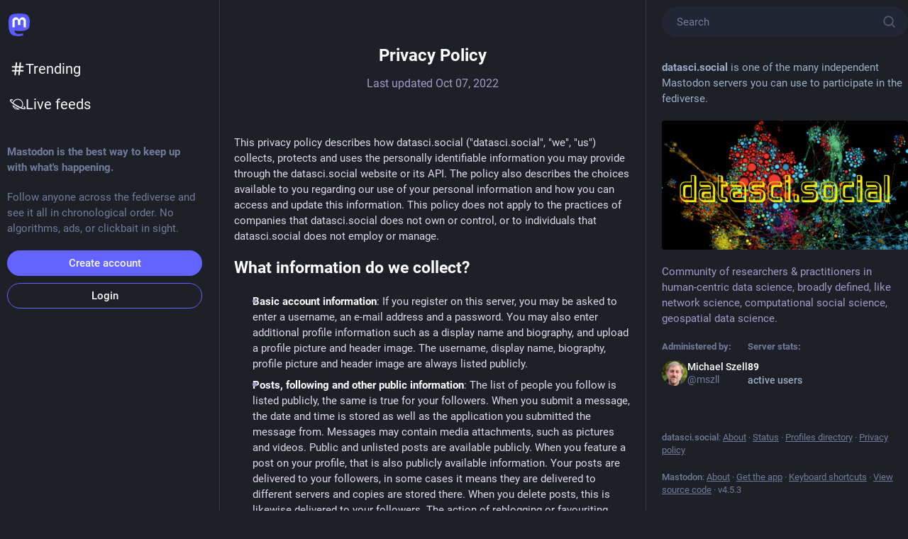

--- FILE ---
content_type: text/css; charset=utf-8
request_url: https://datasci.social/css/custom-8f3938b9.css
body_size: 371579
content:
/* Mastodon Bird UI by @rolle@mementomori.social
   3.0.0 */

/* CSS variables */
:root {
  /* Brand colors */
  --color-brand-twitter: #1d9bf0;
  --color-brand-twitter-bg: #15202b;
  --color-brand-twitter-dim: #8b98a5;
  --color-brand-twitter-mud: #273340;
  --color-brand-twitter-dark: #232543;
  --color-brand-twitter-threaded-line: #425364;
  --color-brand-mastodon: #6364ff;
  --color-brand-mastodon-links: #858afa;
  --color-brand-mastodon-bg: #1e2028;
  --color-brand-mastodon-dim: #717c9b;
  --color-brand-mastodon-mud: rgb(39 44 64 / 50%);
  --color-brand-mastodon-dark: #232543;
  --color-brand-mastodon-threaded-line: #434264;
  --color-brand-mastodon-text-light: #8493a7;

  /* Colors */
  /* Note: Remember to search for the DIM hex
     and replace it inside the SVG icons if you decide to change it */
  --color-bg: var(--color-brand-mastodon-bg);
  --color-bg-75: #1e2028bf;
  --color-bg-90: #1e2028e6;
  --color-fg: #fff;
  --color-border: #38384d;
  --color-dim: var(--color-brand-mastodon-dim);
  --color-accent: var(--color-brand-mastodon-links);
  --color-accent-dark: var(--color-brand-mastodon);
  --color-accent-dark-50: #595aff80;
  --color-green: #00ba7c;
  --color-red: #f91880;
  --color-red-75: #f91880bf;
  --color-yellow: #ffac33;
  --color-light-shade: #ffffff05;
  --color-focusable-toot: #ffffff09;
  --color-light-text: #f7f9f9;
  --color-mud: var(--color-brand-mastodon-mud);
  --color-arsenic: #393f4f;
  --color-black-coral: #5a5371;
  --color-profile-button-hover: #f1eff41a;
  --color-column-link-hover: #f7f7f91a;
  --color-modal-overlay: rgb(43 43 51);
  --color-dark: var(--color-brand-mastodon-dark);
  --color-thread-line: var(--color-brand-mastodon-threaded-line);
  --color-topaz: #dadaf3;
  --color-light-purple: #9baec8;
  --color-lighter-purple: #a5b8d3;
  --color-dark-electric-blue: #576078;
  --color-button-text: #f7f9f9;
  --color-ghost-button-text: var(--color-button-text);
  --color-verified: #79bd9a;
  --color-destructive: #df405a;
  --color-light-fuchsia-pink: #ff8cfd;
  --color-hashtag: var(--color-accent);
  --color-mention: var(--color-accent);
  --color-link: var(--color-accent);
  --color-bg-compose-form: rgb(39 44 64 / 40%);
  --color-bg-compose-form-focus: rgb(39 44 64 / 80%);

  /* In the original UI this color is lighten($ui-base-color, 12%) */
  --color-outer-space: #42485a;

  /* Font related */
  --font-size: 15px;
  --font-size-smaller: 13px;
  --font-size-12: 12px;
  --font-size-mid: 14px;
  --font-size-bigger: 17px;
  --font-size-title: 19px;
  --font-size-heading: 20px;
  --font-weight-regular: 400;
  --font-weight-semibold: 500;
  --font-weight-bold: 700;
  --line-height: 22px;
  --line-height-mid: 20px;

  /* Grids and gaps */
  --gap-default: 12px;
  --gap-column-link: 10px;

  /* Element sizes */
  --size-avatar: 48px;
  --size-avatar-small: 32px;
  --width-main-panel: 600px;
  --width-side-panel: 260px;
  --width-compose-panel: 350px;
  --border-radius: 16px;
  --border-radius-badges: 4px;
  --badges-distance-from-edge: 12px;

  /* Misc */
  --active-header-box-shadow: 0 1px 0 rgba(140, 141, 255, 30%);
  --active-header-radial-gradient: radial-gradient(
    ellipse,
    rgba(99, 100, 255, 23%) 0,
    rgba(99, 100, 255, 0%) 60%
  );
  --compose-form-linear-gradient: linear-gradient(
    180deg,
    rgba(30, 32, 40, 100%) 0%,
    rgba(30, 32, 40, 100%) 53%,
    rgba(30, 32, 40, 81.4%) 76%,
    rgba(30, 32, 40, 70.8%) 87%,
    rgba(30, 32, 40, 45.8%) 97%,
    rgba(30, 32, 40, 0%) 100%
  );

  /* Logo */
  --logo: url('data:image/svg+xml, %3Csvg class="mastodon-logo" xmlns="http://www.w3.org/2000/svg" width="28px" height="28px" viewBox="0 0 216.4144 232.00976"%3E%3Cdefs xmlns="http://www.w3.org/2000/svg"%3E%3ClinearGradient xmlns="http://www.w3.org/2000/svg" id="gradient" x2="0%25" y2="100%25" gradientUnits="userSpaceOnUse"%3E%3Cstop offset="0%25" stop-color="%23595aff"%3E%3C/stop%3E%3Cstop offset="100%25" stop-color="%23595aff"%3E%3C/stop%3E%3C/linearGradient%3E%3C/defs%3E%3Cpath xmlns="http://www.w3.org/2000/svg" d="M211.80734 139.0875c-3.18125 16.36625-28.4925 34.2775-57.5625 37.74875-15.15875 1.80875-30.08375 3.47125-45.99875 2.74125-26.0275-1.1925-46.565-6.2125-46.565-6.2125 0 2.53375.15625 4.94625.46875 7.2025 3.38375 25.68625 25.47 27.225 46.39125 27.9425 21.11625.7225 39.91875-5.20625 39.91875-5.20625l.8675 19.09s-14.77 7.93125-41.08125 9.39c-14.50875.7975-32.52375-.365-53.50625-5.91875C9.23234 213.82 1.40609 165.31125.20859 116.09125c-.365-14.61375-.14-28.39375-.14-39.91875 0-50.33 32.97625-65.0825 32.97625-65.0825C49.67234 3.45375 78.20359.2425 107.86484 0h.72875c29.66125.2425 58.21125 3.45375 74.8375 11.09 0 0 32.975 14.7525 32.975 65.0825 0 0 .41375 37.13375-4.59875 62.915" fill="url(%23gradient)"%3E%3C/path%3E%3Cpath d="M177.50984 80.077v60.94125h-24.14375v-59.15c0-12.46875-5.24625-18.7975-15.74-18.7975-11.6025 0-17.4175 7.5075-17.4175 22.3525v32.37625H96.20734V85.42325c0-14.845-5.81625-22.3525-17.41875-22.3525-10.49375 0-15.74 6.32875-15.74 18.7975v59.15H38.90484V80.077c0-12.455 3.17125-22.3525 9.54125-29.675 6.56875-7.3225 15.17125-11.07625 25.85-11.07625 12.355 0 21.71125 4.74875 27.8975 14.2475l6.01375 10.08125 6.015-10.08125c6.185-9.49875 15.54125-14.2475 27.8975-14.2475 10.6775 0 19.28 3.75375 25.85 11.07625 6.36875 7.3225 9.54 17.22 9.54 29.675" fill="%23fff"%3E%3C/path%3E%3C/svg%3E');

  /* Icons */
  --icon-follow-hashtag: url('data:image/svg+xml, %3Csvg xmlns="http://www.w3.org/2000/svg" width="18px" height="auto" viewBox="0 0 462 439"%3E%3Cpath fill="%23717c9b" d="M139 11.7c-3.5 2.5-6.2 5.4-7.7 8.3-2.5 4.8-2.5 5.2-7.8 52.5-1.4 12.6-3.5 31.4-4.7 41.7l-2.1 18.7-48.6.3-48.6.3-5 3.1C7.2 141.1 3 148.4 3 156.7c0 4.4.6 7.6 2 10.2 2.7 5.4 10.1 11.6 15.5 13 2.9.7 19.2 1.1 47.8 1.1 40.9 0 43.5.1 43.1 1.7-.4 1.9-8.4 73.2-8.4 75.2 0 .8-11.4 1.1-41 1.1H20.9l-4.8 2.5C7.5 265.8 3 273 3 282.5s4.5 16.7 13.1 21l4.8 2.5H97.6l-5.3 46.7c-2.9 25.8-5.4 50.3-5.5 54.5-.1 7 .2 8.2 2.8 12.5 1.7 2.7 5.1 6.2 7.8 8 4.5 3.1 5.4 3.3 13 3.3 8.9 0 10.2-.5 16.8-6.8 4.8-4.6 6.3-9.3 8.2-26.7.9-7.7 2.7-23.9 4-36 1.4-12.1 3.3-29.5 4.3-38.8l1.7-16.7H214.7l.5-8.3c.7-9.8 1.4-11.5 8.2-18.5 8.6-9 7-8.7 41.4-9l30.2-.3V259h-9.5c-9.4 0-9.5 0-9.1-2.3.3-1.2 1.5-10.8 2.6-21.2 1.2-10.5 3-26.5 4.1-35.7 1-9.2 1.9-17.2 1.9-17.8 0-.7 12.3-1 38.5-1 23.5 0 40.3-.4 43.4-1.1 6.1-1.3 13.5-7.4 16.2-13.4 5.2-11.4.2-24.9-11.5-30.9l-4.9-2.6H290.4l5.3-46.8c5.3-47.1 6.1-59 4.3-63.6-1.4-3.7-7.9-10.5-12.1-12.7C285.2 8.6 282 8 277.2 8c-6.2 0-7.5.4-11.8 3.2-9.2 6.2-10.1 8.6-12.9 31.8-3.4 28.9-7.2 63.4-8.7 77.7l-1.2 12.3h-77.8l.6-4.3c.3-2.3.8-7.1 1.1-10.7.6-6.1 2.5-23.4 7.6-68 1.2-10.8 1.9-21.1 1.6-23.1-1.1-5.5-6.2-12.6-11.4-15.9-4.2-2.7-5.6-3-12.3-3-7.2 0-8 .2-13 3.7zm97.5 174.5c-.4 2.9-1.5 12.9-2.5 22.3-1.1 9.3-2.7 24.5-3.7 33.7l-1.7 16.8H150.9l.6-6.3c.3-3.4 1.7-15.7 3-27.2 1.3-11.6 2.9-26.3 3.6-32.8l1.2-11.7H237l-.5 5.2z"/%3E%3Cpath fill="%23717c9b" d="M317.2 207c-1.8 1.1-4.1 3.4-5.2 5.2-1.9 3.1-2 5.1-2 38V285h-34.7c-33 0-35 .1-38.1 2-6.7 4.1-7.2 6-7.2 30s.5 25.9 7.2 30c3.1 1.9 5.1 2 38.1 2H310v34.7c0 33 .1 35 2 38.1 4.1 6.7 6 7.2 30 7.2s25.9-.5 30-7.2c1.9-3.1 2-5.1 2-38.1V349h34.8c32.9 0 34.9-.1 38-2 6.7-4.1 7.2-6 7.2-30s-.5-25.9-7.2-30c-3.1-1.9-5.1-2-38-2H374v-34.8c0-32.9-.1-34.9-2-38-4.1-6.7-6-7.2-30-7.2-19.7 0-21.8.2-24.8 2z"/%3E%3Cpath fill="%23717c9b" d="M217.2 359.7c-5 43.2-5.5 50-4.2 54.7 1.5 5.4 7.5 12.7 12.4 15 5.2 2.4 17.1 2.2 21.6-.5 8.9-5.3 12.3-11.7 13.4-25.4.9-10.2 3.5-33.2 4.2-36.6l.5-2.7-15.3-.4c-10.1-.2-16.1-.8-17.8-1.7-1.4-.7-5-3.8-8.1-6.8l-5.6-5.4-1.1 9.8z"/%3E%3C/svg%3E');
  --icon-unfollow-hashtag: url('data:image/svg+xml, %3Csvg xmlns="http://www.w3.org/2000/svg" width="18px" height="auto" viewBox="0 0 462 439"%3E%3Cpath fill="%2300ba7c" d="M139 11.7c-3.5 2.5-6.2 5.4-7.7 8.3-2.5 4.8-2.5 5.2-7.8 52.5-1.4 12.6-3.5 31.4-4.7 41.7l-2.1 18.7-48.6.3-48.6.3-5 3.1C7.2 141.1 3 148.4 3 156.7c0 4.4.6 7.6 2 10.2 2.7 5.4 10.1 11.6 15.5 13 2.9.7 19.2 1.1 47.8 1.1 40.9 0 43.5.1 43.1 1.7-.4 1.9-8.4 73.2-8.4 75.2 0 .8-11.4 1.1-41 1.1H20.9l-4.8 2.5C7.5 265.8 3 273 3 282.5s4.5 16.7 13.1 21l4.8 2.5H97.6l-5.3 46.7c-2.9 25.8-5.4 50.3-5.5 54.5-.1 7 .2 8.2 2.8 12.5 1.7 2.7 5.1 6.2 7.8 8 4.5 3.1 5.4 3.3 13 3.3 8.9 0 10.2-.5 16.8-6.8 4.8-4.6 6.3-9.3 8.2-26.7.9-7.7 2.7-23.9 4-36 1.4-12.1 3.3-29.5 4.3-38.8l1.7-16.7h38.8c21.3 0 38.8.4 38.8.9 0 1-2.3 21.5-5 45.1-5.9 52.1-6.4 57.6-5 62.4 1.5 5.4 7.5 12.7 12.4 15 5.2 2.4 17.1 2.2 21.6-.5 5-3 8.7-6.7 10.1-10.1 1.2-2.9 1.1-3.1-10.8-15.1-6.7-6.7-12.6-13.2-13.2-14.4-1.5-2.9-1.4-25.8 0-28.6.6-1.2 9.2-10.3 19-20.3 24-24.2 24-20.9.3-44.4-9.6-9.6-18.2-18.7-19-20.2-2-3.8-2-25.8 0-29.6 1.7-3.2 34.2-35.5 37.3-37.1 1.2-.6 4.2-1.1 6.6-1.1 5.2 0 4.6 1.5 6.8-17.3l1.1-9.7h38.4c23.4 0 40.2-.4 43.3-1.1 6.1-1.3 13.5-7.4 16.2-13.4 5.2-11.4.2-24.9-11.5-30.9l-4.9-2.6H290.4l5.3-46.8c5.3-47.1 6.1-59 4.3-63.6-1.4-3.7-7.9-10.5-12.1-12.7C285.2 8.6 282 8 277.2 8c-6.2 0-7.5.4-11.8 3.2-9.2 6.2-10.1 8.6-12.9 31.8-3.4 28.9-7.2 63.4-8.7 77.7l-1.2 12.3h-77.8l.6-4.3c.3-2.3.8-7.1 1.1-10.7.6-6.1 2.5-23.4 7.6-68 1.2-10.8 1.9-21.1 1.6-23.1-1.1-5.5-6.2-12.6-11.4-15.9-4.2-2.7-5.6-3-12.3-3-7.2 0-8 .2-13 3.7zm97.5 174.5c-.4 2.9-1.5 12.9-2.5 22.3-1.1 9.3-2.7 24.5-3.7 33.7l-1.7 16.8H150.9l.6-6.3c.3-3.4 1.7-15.7 3-27.2 1.3-11.6 2.9-26.3 3.6-32.8l1.2-11.7H237l-.5 5.2z"/%3E%3Cpath fill="%2300ba7c" d="M277.5 223.2c-3.1 1.7-28.5 27-30.1 30-1.7 3.2-1.9 12-.3 15.1.6 1.2 11.7 12.9 24.7 25.9l23.7 23.8-23.7 23.7c-13 13.1-24.1 24.8-24.7 26-1.6 3.1-1.4 11.9.3 15.1 1.7 3.2 27.2 28.5 30.3 30.1 2.8 1.4 11.8 1.4 14.6 0 1.2-.6 12.9-11.7 26-24.7l23.7-23.7 23.8 23.7c13 13 24.7 24.1 25.9 24.7 2.8 1.4 11.8 1.4 14.6 0 3.1-1.6 28.6-26.9 30.3-30.1 1.7-3.2 1.9-12 .3-15.1-.6-1.2-11.7-12.9-24.7-26L388.5 318l23.7-23.8c13-13 24.1-24.7 24.7-25.9 1.6-3.1 1.4-11.9-.3-15.1-1.7-3.2-27.2-28.5-30.3-30.1-2.8-1.4-11.8-1.4-14.6 0-1.2.6-12.9 11.7-25.9 24.7L342 271.5l-23.7-23.7c-13.1-13-24.8-24.1-26-24.7-2.8-1.4-12.2-1.4-14.8.1z"/%3E%3C/svg%3E');
  --icon-boost: url("data:image/svg+xml, %3Csvg version='1.0' xmlns='http://www.w3.org/2000/svg' width='21' height='21' viewBox='0 0 136 136'%3E%3Cpath fill='%23717c9b' d='M51 23.8c0 .4 2.4 3.1 5.3 6l5.3 5.2h34.6l3.4 3.4 3.4 3.4v47.4l-6.7-6.1-6.8-6.1-4 4-4 4 13.8 13.7 13.7 13.8L122.5 99c7.4-7.4 13.5-13.7 13.5-14-.1-.3-1.7-2.3-3.6-4.4l-3.5-4-6.8 6.8-6.9 6.9-.4-25.4c-.3-23.8-.4-25.7-2.5-29.4-2.7-5.1-5.7-7.9-11.3-10.4-4.1-1.9-6.5-2.1-27.2-2.1-12.6 0-22.8.4-22.8.8zM13 37.5-.4 51l3.8 3.9 3.9 4 6.6-6.1 6.6-6 .5 24.4c.5 26.3.7 27.2 6.6 33.2 6 5.9 6.8 6.1 33.2 6.4 13.3.2 24.2-.1 24.2-.5 0-.5-2.2-3-4.8-5.6l-4.8-4.7-15.9-.1c-17.7 0-21.7-.9-24.9-5.2-2-2.7-2.1-4.2-2.3-26.5l-.2-23.6 6.7 6.7C42.5 55 46 58 46.6 58c.5 0 2.5-1.6 4.4-3.5l3.4-3.5L41 37.5C33.6 30.1 27.3 24 27 24c-.3 0-6.6 6.1-14 13.5z'/%3E%3C/svg%3E%0A");
  --icon-boost-status: url("data:image/svg+xml, %3Csvg version='1.0' xmlns='http://www.w3.org/2000/svg' width='21' height='21' viewBox='0 0 136 136'%3E%3Cpath fill='%23717c9b' d='M51 23.8c0 .4 2.4 3.1 5.3 6l5.3 5.2h34.6l3.4 3.4 3.4 3.4v47.4l-6.7-6.1-6.8-6.1-4 4-4 4 13.8 13.7 13.7 13.8L122.5 99c7.4-7.4 13.5-13.7 13.5-14-.1-.3-1.7-2.3-3.6-4.4l-3.5-4-6.8 6.8-6.9 6.9-.4-25.4c-.3-23.8-.4-25.7-2.5-29.4-2.7-5.1-5.7-7.9-11.3-10.4-4.1-1.9-6.5-2.1-27.2-2.1-12.6 0-22.8.4-22.8.8zM13 37.5-.4 51l3.8 3.9 3.9 4 6.6-6.1 6.6-6 .5 24.4c.5 26.3.7 27.2 6.6 33.2 6 5.9 6.8 6.1 33.2 6.4 13.3.2 24.2-.1 24.2-.5 0-.5-2.2-3-4.8-5.6l-4.8-4.7-15.9-.1c-17.7 0-21.7-.9-24.9-5.2-2-2.7-2.1-4.2-2.3-26.5l-.2-23.6 6.7 6.7C42.5 55 46 58 46.6 58c.5 0 2.5-1.6 4.4-3.5l3.4-3.5L41 37.5C33.6 30.1 27.3 24 27 24c-.3 0-6.6 6.1-14 13.5z'/%3E%3C/svg%3E%0A");
  --icon-boost-active: url("data:image/svg+xml, %3Csvg version='1.0' xmlns='http://www.w3.org/2000/svg' width='21' height='21' viewBox='0 0 136 136'%3E%3Cpath fill='%2300ba7c' d='M51 23.8c0 .4 2.4 3.1 5.3 6l5.3 5.2h34.6l3.4 3.4 3.4 3.4v47.4l-6.7-6.1-6.8-6.1-4 4-4 4 13.8 13.7 13.7 13.8L122.5 99c7.4-7.4 13.5-13.7 13.5-14-.1-.3-1.7-2.3-3.6-4.4l-3.5-4-6.8 6.8-6.9 6.9-.4-25.4c-.3-23.8-.4-25.7-2.5-29.4-2.7-5.1-5.7-7.9-11.3-10.4-4.1-1.9-6.5-2.1-27.2-2.1-12.6 0-22.8.4-22.8.8zM13 37.5-.4 51l3.8 3.9 3.9 4 6.6-6.1 6.6-6 .5 24.4c.5 26.3.7 27.2 6.6 33.2 6 5.9 6.8 6.1 33.2 6.4 13.3.2 24.2-.1 24.2-.5 0-.5-2.2-3-4.8-5.6l-4.8-4.7-15.9-.1c-17.7 0-21.7-.9-24.9-5.2-2-2.7-2.1-4.2-2.3-26.5l-.2-23.6 6.7 6.7C42.5 55 46 58 46.6 58c.5 0 2.5-1.6 4.4-3.5l3.4-3.5L41 37.5C33.6 30.1 27.3 24 27 24c-.3 0-6.6 6.1-14 13.5z'/%3E%3C/svg%3E%0A");
  --icon-boost-status-prepend: url('data:image/svg+xml, %3Csvg xmlns="http://www.w3.org/2000/svg" viewBox="0 0 24 24" aria-hidden="true"%3E%3Cg%3E%3Cpath fill="%2300ba7c" d="M4.75 3.79l4.603 4.3-1.706 1.82L6 8.38v7.37c0 .97.784 1.75 1.75 1.75H13V20H7.75c-2.347 0-4.25-1.9-4.25-4.25V8.38L1.853 9.91.147 8.09l4.603-4.3zm11.5 2.71H11V4h5.25c2.347 0 4.25 1.9 4.25 4.25v7.37l1.647-1.53 1.706 1.82-4.603 4.3-4.603-4.3 1.706-1.82L18 15.62V8.25c0-.97-.784-1.75-1.75-1.75z"%3E%3C/path%3E%3C/g%3E%3C/svg%3E');
  --icon-boost-notification-filter-bar: url("data:image/svg+xml, %3Csvg version='1.0' xmlns='http://www.w3.org/2000/svg' width='21' height='21' viewBox='0 0 136 136'%3E%3Cpath fill='%23717c9b' d='M51 23.8c0 .4 2.4 3.1 5.3 6l5.3 5.2h34.6l3.4 3.4 3.4 3.4v47.4l-6.7-6.1-6.8-6.1-4 4-4 4 13.8 13.7 13.7 13.8L122.5 99c7.4-7.4 13.5-13.7 13.5-14-.1-.3-1.7-2.3-3.6-4.4l-3.5-4-6.8 6.8-6.9 6.9-.4-25.4c-.3-23.8-.4-25.7-2.5-29.4-2.7-5.1-5.7-7.9-11.3-10.4-4.1-1.9-6.5-2.1-27.2-2.1-12.6 0-22.8.4-22.8.8zM13 37.5-.4 51l3.8 3.9 3.9 4 6.6-6.1 6.6-6 .5 24.4c.5 26.3.7 27.2 6.6 33.2 6 5.9 6.8 6.1 33.2 6.4 13.3.2 24.2-.1 24.2-.5 0-.5-2.2-3-4.8-5.6l-4.8-4.7-15.9-.1c-17.7 0-21.7-.9-24.9-5.2-2-2.7-2.1-4.2-2.3-26.5l-.2-23.6 6.7 6.7C42.5 55 46 58 46.6 58c.5 0 2.5-1.6 4.4-3.5l3.4-3.5L41 37.5C33.6 30.1 27.3 24 27 24c-.3 0-6.6 6.1-14 13.5z'/%3E%3C/svg%3E%0A");
  --icon-boost-notification-filter-bar-active: url("data:image/svg+xml, %3Csvg version='1.0' xmlns='http://www.w3.org/2000/svg' width='21' height='21' viewBox='0 0 136 136'%3E%3Cpath fill='%23f7f9f9' d='M51 23.8c0 .4 2.4 3.1 5.3 6l5.3 5.2h34.6l3.4 3.4 3.4 3.4v47.4l-6.7-6.1-6.8-6.1-4 4-4 4 13.8 13.7 13.7 13.8L122.5 99c7.4-7.4 13.5-13.7 13.5-14-.1-.3-1.7-2.3-3.6-4.4l-3.5-4-6.8 6.8-6.9 6.9-.4-25.4c-.3-23.8-.4-25.7-2.5-29.4-2.7-5.1-5.7-7.9-11.3-10.4-4.1-1.9-6.5-2.1-27.2-2.1-12.6 0-22.8.4-22.8.8zM13 37.5-.4 51l3.8 3.9 3.9 4 6.6-6.1 6.6-6 .5 24.4c.5 26.3.7 27.2 6.6 33.2 6 5.9 6.8 6.1 33.2 6.4 13.3.2 24.2-.1 24.2-.5 0-.5-2.2-3-4.8-5.6l-4.8-4.7-15.9-.1c-17.7 0-21.7-.9-24.9-5.2-2-2.7-2.1-4.2-2.3-26.5l-.2-23.6 6.7 6.7C42.5 55 46 58 46.6 58c.5 0 2.5-1.6 4.4-3.5l3.4-3.5L41 37.5C33.6 30.1 27.3 24 27 24c-.3 0-6.6 6.1-14 13.5z'/%3E%3C/svg%3E%0A");
  --icon-boost-notification-wrapper: url("data:image/svg+xml, %3Csvg version='1.0' xmlns='http://www.w3.org/2000/svg' width='24' height='24' viewBox='0 0 136 136'%3E%3Cpath fill='%2300ba7c' d='M51 23.8c0 .4 2.4 3.1 5.3 6l5.3 5.2h34.6l3.4 3.4 3.4 3.4v47.4l-6.7-6.1-6.8-6.1-4 4-4 4 13.8 13.7 13.7 13.8L122.5 99c7.4-7.4 13.5-13.7 13.5-14-.1-.3-1.7-2.3-3.6-4.4l-3.5-4-6.8 6.8-6.9 6.9-.4-25.4c-.3-23.8-.4-25.7-2.5-29.4-2.7-5.1-5.7-7.9-11.3-10.4-4.1-1.9-6.5-2.1-27.2-2.1-12.6 0-22.8.4-22.8.8zM13 37.5-.4 51l3.8 3.9 3.9 4 6.6-6.1 6.6-6 .5 24.4c.5 26.3.7 27.2 6.6 33.2 6 5.9 6.8 6.1 33.2 6.4 13.3.2 24.2-.1 24.2-.5 0-.5-2.2-3-4.8-5.6l-4.8-4.7-15.9-.1c-17.7 0-21.7-.9-24.9-5.2-2-2.7-2.1-4.2-2.3-26.5l-.2-23.6 6.7 6.7C42.5 55 46 58 46.6 58c.5 0 2.5-1.6 4.4-3.5l3.4-3.5L41 37.5C33.6 30.1 27.3 24 27 24c-.3 0-6.6 6.1-14 13.5z'/%3E%3C/svg%3E%0A");
  --icon-reply-nofitication-filter-bar-active: url('data:image/svg+xml, %3Csvg viewBox="0 0 24 24" aria-hidden="true" xmlns="http://www.w3.org/2000/svg"%3E%3Cpath fill="%23f7f9f9" d="M1.751 10c0-4.42 3.584-8 8.005-8h4.366a8.13 8.13 0 0 1 8.129 8.13c0 2.96-1.607 5.68-4.196 7.11l-8.054 4.46v-3.69h-.067A8.005 8.005 0 0 1 1.751 10zm8.005-6a6.005 6.005 0 1 0 .133 12.01l.351-.01h1.761v2.3l5.087-2.81A6.127 6.127 0 0 0 14.122 4H9.756z"/%3E%3Cellipse fill="%23f7f9f9" fill-rule="evenodd" stroke-width="1.28569" cx="11.835" cy="10.2" rx="9.117" ry="8.123"/%3E%3C/svg%3E%0A');
  --icon-reply: url("data:image/svg+xml, %3Csvg xmlns='http://www.w3.org/2000/svg' viewBox='0 0 24 24' width='18' height='18' fill='%23717c9b' aria-hidden='true'%3E%3Cg%3E%3Cpath d='M1.751 10c0-4.42 3.584-8 8.005-8h4.366c4.49 0 8.129 3.64 8.129 8.13 0 2.96-1.607 5.68-4.196 7.11l-8.054 4.46v-3.69h-.067c-4.49.1-8.183-3.51-8.183-8.01zm8.005-6c-3.317 0-6.005 2.69-6.005 6 0 3.37 2.77 6.08 6.138 6.01l.351-.01h1.761v2.3l5.087-2.81c1.951-1.08 3.163-3.13 3.163-5.36 0-3.39-2.744-6.13-6.129-6.13H9.756z'%3E%3C/path%3E%3C/g%3E%3C/svg%3E");
  --icon-reply-detailed-status-action-bar: url("data:image/svg+xml, %3Csvg xmlns='http://www.w3.org/2000/svg' viewBox='0 0 24 24' width='18' height='18' fill='%23717c9b' aria-hidden='true'%3E%3Cg%3E%3Cpath d='M1.751 10c0-4.42 3.584-8 8.005-8h4.366c4.49 0 8.129 3.64 8.129 8.13 0 2.96-1.607 5.68-4.196 7.11l-8.054 4.46v-3.69h-.067c-4.49.1-8.183-3.51-8.183-8.01zm8.005-6c-3.317 0-6.005 2.69-6.005 6 0 3.37 2.77 6.08 6.138 6.01l.351-.01h1.761v2.3l5.087-2.81c1.951-1.08 3.163-3.13 3.163-5.36 0-3.39-2.744-6.13-6.129-6.13H9.756z'%3E%3C/path%3E%3C/g%3E%3C/svg%3E");
  --icon-reply-detailed-status-action-bar-hover: url("data:image/svg+xml, %3Csvg xmlns='http://www.w3.org/2000/svg' viewBox='0 0 24 24' width='18' height='18' fill='%23595aff' aria-hidden='true'%3E%3Cg%3E%3Cpath d='M1.751 10c0-4.42 3.584-8 8.005-8h4.366c4.49 0 8.129 3.64 8.129 8.13 0 2.96-1.607 5.68-4.196 7.11l-8.054 4.46v-3.69h-.067c-4.49.1-8.183-3.51-8.183-8.01zm8.005-6c-3.317 0-6.005 2.69-6.005 6 0 3.37 2.77 6.08 6.138 6.01l.351-.01h1.761v2.3l5.087-2.81c1.951-1.08 3.163-3.13 3.163-5.36 0-3.39-2.744-6.13-6.129-6.13H9.756z'%3E%3C/path%3E%3C/g%3E%3C/svg%3E");
  --icon-reply-conversation: url("data:image/svg+xml, %3Csvg xmlns='http://www.w3.org/2000/svg' viewBox='0 0 24 24' width='18' height='18' fill='%23595aff' aria-hidden='true'%3E%3Cg%3E%3Cpath d='M1.751 10c0-4.42 3.584-8 8.005-8h4.366c4.49 0 8.129 3.64 8.129 8.13 0 2.96-1.607 5.68-4.196 7.11l-8.054 4.46v-3.69h-.067c-4.49.1-8.183-3.51-8.183-8.01zm8.005-6c-3.317 0-6.005 2.69-6.005 6 0 3.37 2.77 6.08 6.138 6.01l.351-.01h1.761v2.3l5.087-2.81c1.951-1.08 3.163-3.13 3.163-5.36 0-3.39-2.744-6.13-6.129-6.13H9.756z'%3E%3C/path%3E%3C/g%3E%3C/svg%3E");
  --icon-bookmark-detailed-status-action-bar: url("data:image/svg+xml, %3Csvg xmlns='http://www.w3.org/2000/svg' viewBox='0 0 24 24' width='20' height='20' fill='%23717c9b' aria-hidden='true'%3E%3Cg%3E%3Cpath d='M4 4.5C4 3.12 5.119 2 6.5 2h11C18.881 2 20 3.12 20 4.5v18.44l-8-5.71-8 5.71V4.5zM6.5 4c-.276 0-.5.22-.5.5v14.56l6-4.29 6 4.29V4.5c0-.28-.224-.5-.5-.5h-11z'%3E%3C/path%3E%3C/g%3E%3C/svg%3E");
  --icon-bookmark-detailed-status-action-bar-hover: url("data:image/svg+xml, %3Csvg xmlns='http://www.w3.org/2000/svg' viewBox='0 0 24 24' width='20' height='20' fill='%23F91880' aria-hidden='true'%3E%3Cg%3E%3Cpath d='M4 4.5C4 3.12 5.119 2 6.5 2h11C18.881 2 20 3.12 20 4.5v18.44l-8-5.71-8 5.71V4.5zM6.5 4c-.276 0-.5.22-.5.5v14.56l6-4.29 6 4.29V4.5c0-.28-.224-.5-.5-.5h-11z'%3E%3C/path%3E%3C/g%3E%3C/svg%3E");
  --icon-bookmark-detailed-status-action-bar-active: url("data:image/svg+xml, %3Csvg xmlns='http://www.w3.org/2000/svg' fill='%23F91880' viewBox='0 0 24 24' width='20' height='20' aria-hidden='true'%3E%3Cg%3E%3Cpath d='M4 4.5C4 3.12 5.119 2 6.5 2h11C18.881 2 20 3.12 20 4.5v18.44l-8-5.71-8 5.71V4.5z'%3E%3C/path%3E%3C/g%3E%3C/svg%3E");
  --icon-bookmark-column-link: url('data:image/svg+xml, %0A%3Csvg xmlns="http://www.w3.org/2000/svg" viewBox="0 0 24 24" fill="none" stroke="%23f7f9f9" stroke-width="2" stroke-linecap="round" stroke-linejoin="round" class="feather feather-bookmark"%3E%3Cpath d="M19 21l-7-5-7 5V5a2 2 0 0 1 2-2h10a2 2 0 0 1 2 2z"%3E%3C/path%3E%3C/svg%3E');
  --icon-bookmark-column-link-active: url('data:image/svg+xml, %0A%3Csvg xmlns="http://www.w3.org/2000/svg" viewBox="0 0 24 24" fill="%23f7f9f9" stroke="%23f7f9f9" stroke-width="2" stroke-linecap="round" stroke-linejoin="round" class="feather feather-bookmark"%3E%3Cpath d="M19 21l-7-5-7 5V5a2 2 0 0 1 2-2h10a2 2 0 0 1 2 2z"%3E%3C/path%3E%3C/svg%3E');
  --icon-reply-status-hover: url("data:image/svg+xml, %3Csvg xmlns='http://www.w3.org/2000/svg' viewBox='0 0 24 24' width='18' height='18' fill='%23595aff' aria-hidden='true'%3E%3Cg%3E%3Cpath d='M1.751 10c0-4.42 3.584-8 8.005-8h4.366c4.49 0 8.129 3.64 8.129 8.13 0 2.96-1.607 5.68-4.196 7.11l-8.054 4.46v-3.69h-.067c-4.49.1-8.183-3.51-8.183-8.01zm8.005-6c-3.317 0-6.005 2.69-6.005 6 0 3.37 2.77 6.08 6.138 6.01l.351-.01h1.761v2.3l5.087-2.81c1.951-1.08 3.163-3.13 3.163-5.36 0-3.39-2.744-6.13-6.129-6.13H9.756z'%3E%3C/path%3E%3C/g%3E%3C/svg%3E");
  --icon-list: url('data:image/svg+xml, %0A%3Csvg xmlns="http://www.w3.org/2000/svg" class="ionicon" viewBox="0 0 512 512"%3E%3Ctitle%3EList%3C/title%3E%3Cpath fill="none" stroke="%23f7f9f9" stroke-linecap="round" stroke-linejoin="round" stroke-width="48" d="M160 144h288M160 256h288M160 368h288"/%3E%3Ccircle cx="80" cy="144" r="16" fill="none" stroke="%23f7f9f9" stroke-linecap="round" stroke-linejoin="round" stroke-width="32"/%3E%3Ccircle cx="80" cy="256" r="16" fill="none" stroke="%23f7f9f9" stroke-linecap="round" stroke-linejoin="round" stroke-width="32"/%3E%3Ccircle cx="80" cy="368" r="16" fill="none" stroke="%23f7f9f9" stroke-linecap="round" stroke-linejoin="round" stroke-width="32"/%3E%3C/svg%3E');
  --icon-heart: url("data:image/svg+xml, %0A%3Csvg viewBox='0 0 24 24' color='inherit' width='20' height='20' xmlns='http://www.w3.org/2000/svg' %3E%3Cpath fill='%23717c9b' d='M16.5 3C19.538 3 22 5.5 22 9c0 7-7.5 11-10 12.5C9.5 20 2 16 2 9c0-3.5 2.5-6 5.5-6C9.36 3 11 4 12 5c1-1 2.64-2 4.5-2zm-3.566 15.604a26.953 26.953 0 0 0 2.42-1.701C18.335 14.533 20 11.943 20 9c0-2.36-1.537-4-3.5-4c-1.076 0-2.24.57-3.086 1.414L12 7.828l-1.414-1.414C9.74 5.57 8.576 5 7.5 5C5.56 5 4 6.656 4 9c0 2.944 1.666 5.533 4.645 7.903c.745.592 1.54 1.145 2.421 1.7c.299.189.595.37.934.572c.339-.202.635-.383.934-.571z'/%3E%3C/svg%3E");
  --icon-heart-hover: url("data:image/svg+xml, %0A%3Csvg viewBox='0 0 24 24' color='inherit' width='20' height='20' xmlns='http://www.w3.org/2000/svg' %3E%3Cpath fill='%23F91880' d='M16.5 3C19.538 3 22 5.5 22 9c0 7-7.5 11-10 12.5C9.5 20 2 16 2 9c0-3.5 2.5-6 5.5-6C9.36 3 11 4 12 5c1-1 2.64-2 4.5-2zm-3.566 15.604a26.953 26.953 0 0 0 2.42-1.701C18.335 14.533 20 11.943 20 9c0-2.36-1.537-4-3.5-4c-1.076 0-2.24.57-3.086 1.414L12 7.828l-1.414-1.414C9.74 5.57 8.576 5 7.5 5C5.56 5 4 6.656 4 9c0 2.944 1.666 5.533 4.645 7.903c.745.592 1.54 1.145 2.421 1.7c.299.189.595.37.934.572c.339-.202.635-.383.934-.571z'/%3E%3C/svg%3E");
  --icon-heart-active: url("data:image/svg+xml, %3Csvg xmlns='http://www.w3.org/2000/svg' viewBox='0 0 24 24' width='20' height='20' aria-hidden='true' fill='%23f7f9f9'%3E%3Cg%3E%3Cpath d='M20.884 13.19c-1.351 2.48-4.001 5.12-8.379 7.67l-.503.3-.504-.3c-4.379-2.55-7.029-5.19-8.382-7.67-1.36-2.5-1.41-4.86-.514-6.67.887-1.79 2.647-2.91 4.601-3.01 1.651-.09 3.368.56 4.798 2.01 1.429-1.45 3.146-2.1 4.796-2.01 1.954.1 3.714 1.22 4.601 3.01.896 1.81.846 4.17-.514 6.67z'%3E%3C/path%3E%3C/g%3E%3C/svg%3E");
  --icon-heart-active-red: url("data:image/svg+xml, %3Csvg xmlns='http://www.w3.org/2000/svg' viewBox='0 0 24 24' width='20' height='20' aria-hidden='true' fill='%23F91880'%3E%3Cg%3E%3Cpath d='M20.884 13.19c-1.351 2.48-4.001 5.12-8.379 7.67l-.503.3-.504-.3c-4.379-2.55-7.029-5.19-8.382-7.67-1.36-2.5-1.41-4.86-.514-6.67.887-1.79 2.647-2.91 4.601-3.01 1.651-.09 3.368.56 4.798 2.01 1.429-1.45 3.146-2.1 4.796-2.01 1.954.1 3.714 1.22 4.601 3.01.896 1.81.846 4.17-.514 6.67z'%3E%3C/path%3E%3C/g%3E%3C/svg%3E");
  --icon-heart-notification: url("data:image/svg+xml, %3Csvg xmlns='http://www.w3.org/2000/svg' viewBox='0 0 24 24' aria-hidden='true' fill='%23F91880'%3E%3Cg%3E%3Cpath d='M20.884 13.19c-1.351 2.48-4.001 5.12-8.379 7.67l-.503.3-.504-.3c-4.379-2.55-7.029-5.19-8.382-7.67-1.36-2.5-1.41-4.86-.514-6.67.887-1.79 2.647-2.91 4.601-3.01 1.651-.09 3.368.56 4.798 2.01 1.429-1.45 3.146-2.1 4.796-2.01 1.954.1 3.714 1.22 4.601 3.01.896 1.81.846 4.17-.514 6.67z'%3E%3C/path%3E%3C/g%3E%3C/svg%3E");
  --icon-star-column-link: url('data:image/svg+xml, %3Csvg width="24" height="24" stroke-width="2" viewBox="0 0 24 24" fill="none" xmlns="http://www.w3.org/2000/svg" color="%23f7f9f9"%3E%3Cpath d="M8.587 8.236l2.598-5.232a.911.911 0 011.63 0l2.598 5.232 5.808.844a.902.902 0 01.503 1.542l-4.202 4.07.992 5.75c.127.738-.653 1.3-1.32.952L12 18.678l-5.195 2.716c-.666.349-1.446-.214-1.319-.953l.992-5.75-4.202-4.07a.902.902 0 01.503-1.54l5.808-.845z" stroke="%23f7f9f9" stroke-width="2" stroke-linecap="round" stroke-linejoin="round"%3E%3C/path%3E%3C/svg%3E');
  --icon-star-column-link-active: url('data:image/svg+xml, %3Csvg width="24" height="24" stroke-width="2" viewBox="0 0 24 24" fill="%23f7f9f9" xmlns="http://www.w3.org/2000/svg" color="%23f7f9f9"%3E%3Cpath d="M8.587 8.236l2.598-5.232a.911.911 0 011.63 0l2.598 5.232 5.808.844a.902.902 0 01.503 1.542l-4.202 4.07.992 5.75c.127.738-.653 1.3-1.32.952L12 18.678l-5.195 2.716c-.666.349-1.446-.214-1.319-.953l.992-5.75-4.202-4.07a.902.902 0 01.503-1.54l5.808-.845z" stroke="%23f7f9f9" stroke-width="2" stroke-linecap="round" stroke-linejoin="round"%3E%3C/path%3E%3C/svg%3E');
  --icon-star-notification: url('data:image/svg+xml, %3Csvg width="24" height="24" stroke-width="0" viewBox="0 0 24 24" fill="%23ffac33" xmlns="http://www.w3.org/2000/svg" color="%23f7f9f9"%3E%3Cpath d="M8.587 8.236l2.598-5.232a.911.911 0 011.63 0l2.598 5.232 5.808.844a.902.902 0 01.503 1.542l-4.202 4.07.992 5.75c.127.738-.653 1.3-1.32.952L12 18.678l-5.195 2.716c-.666.349-1.446-.214-1.319-.953l.992-5.75-4.202-4.07a.902.902 0 01.503-1.54l5.808-.845z" stroke="%23ffac33" stroke-width="2" stroke-linecap="round" stroke-linejoin="round"%3E%3C/path%3E%3C/svg%3E');
  --icon-heart-column-link: url("data:image/svg+xml, %0A%3Csvg viewBox='0 0 24 24' color='inherit' xmlns='http://www.w3.org/2000/svg' %3E%3Cpath fill='%23f7f9f9' d='M16.5 3C19.538 3 22 5.5 22 9c0 7-7.5 11-10 12.5C9.5 20 2 16 2 9c0-3.5 2.5-6 5.5-6C9.36 3 11 4 12 5c1-1 2.64-2 4.5-2zm-3.566 15.604a26.953 26.953 0 0 0 2.42-1.701C18.335 14.533 20 11.943 20 9c0-2.36-1.537-4-3.5-4c-1.076 0-2.24.57-3.086 1.414L12 7.828l-1.414-1.414C9.74 5.57 8.576 5 7.5 5C5.56 5 4 6.656 4 9c0 2.944 1.666 5.533 4.645 7.903c.745.592 1.54 1.145 2.421 1.7c.299.189.595.37.934.572c.339-.202.635-.383.934-.571z'/%3E%3C/svg%3E");
  --icon-heart-column-link-active: url("data:image/svg+xml, %3Csvg xmlns='http://www.w3.org/2000/svg' viewBox='0 0 24 24' aria-hidden='true' fill='%23f7f9f9'%3E%3Cg%3E%3Cpath d='M20.884 13.19c-1.351 2.48-4.001 5.12-8.379 7.67l-.503.3-.504-.3c-4.379-2.55-7.029-5.19-8.382-7.67-1.36-2.5-1.41-4.86-.514-6.67.887-1.79 2.647-2.91 4.601-3.01 1.651-.09 3.368.56 4.798 2.01 1.429-1.45 3.146-2.1 4.796-2.01 1.954.1 3.714 1.22 4.601 3.01.896 1.81.846 4.17-.514 6.67z'%3E%3C/path%3E%3C/g%3E%3C/svg%3E");
  --icon-direct-messages: url('data:image/svg+xml, %0A%3Csvg xmlns="http://www.w3.org/2000/svg" width="24" height="24" viewBox="0 0 24 24" fill="none" stroke="%23f7f9f9" stroke-width="2" stroke-linecap="round" stroke-linejoin="round" class="feather feather-mail"%3E%3Cpath d="M4 4h16c1.1 0 2 .9 2 2v12c0 1.1-.9 2-2 2H4c-1.1 0-2-.9-2-2V6c0-1.1.9-2 2-2z"%3E%3C/path%3E%3Cpolyline points="22, 6 12, 13 2, 6"%3E%3C/polyline%3E%3C/svg%3E');
  --icon-direct-messages-active: url('data:image/svg+xml, %0A%3Csvg xmlns="http://www.w3.org/2000/svg" width="24" height="24" viewBox="0 0 24 24" fill="%23f7f9f9" stroke="%23232543" stroke-width="2" stroke-linecap="round" stroke-linejoin="round" class="feather feather-mail"%3E%3Cpath d="M4 4h16c1.1 0 2 .9 2 2v12c0 1.1-.9 2-2 2H4c-1.1 0-2-.9-2-2V6c0-1.1.9-2 2-2z"%3E%3C/path%3E%3Cpolyline points="22, 6 12, 13 2, 6"%3E%3C/polyline%3E%3C/svg%3E');
  --icon-users-column-link: url('data:image/svg+xml, %3Csvg width="24px" height="24px" stroke-width="2" viewBox="0 0 24 24" fill="none" xmlns="http://www.w3.org/2000/svg" color="%23000000"%3E%3Cpath d="M1 20v-1a7 7 0 017-7v0a7 7 0 017 7v1" stroke="%23f7f9f9" stroke-width="2" stroke-linecap="round"%3E%3C/path%3E%3Cpath d="M13 14v0a5 5 0 015-5v0a5 5 0 015 5v.5" stroke="%23f7f9f9" stroke-width="1.5" stroke-linecap="round"%3E%3C/path%3E%3Cpath d="M8 12a4 4 0 100-8 4 4 0 000 8zM18 9a3 3 0 100-6 3 3 0 000 6z" stroke="%23f7f9f9" stroke-width="2" stroke-linecap="round" stroke-linejoin="round"%3E%3C/path%3E%3C/svg%3E');
  --icon-users-column-link-active: url('data:image/svg+xml, %3Csvg width="24px" height="24px" stroke-width="2.5" viewBox="0 0 24 24" fill="none" xmlns="http://www.w3.org/2000/svg" color="%23000000"%3E%3Cpath d="M1 20v-1a7 7 0 017-7v0a7 7 0 017 7v1" stroke="%23f7f9f9" stroke-width="2" stroke-linecap="round"%3E%3C/path%3E%3Cpath d="M13 14v0a5 5 0 015-5v0a5 5 0 015 5v.5" stroke="%23f7f9f9" stroke-width="2.5" stroke-linecap="round"%3E%3C/path%3E%3Cpath d="M8 12a4 4 0 100-8 4 4 0 000 8zM18 9a3 3 0 100-6 3 3 0 000 6z" stroke="%23f7f9f9" stroke-width="2.5" stroke-linecap="round" stroke-linejoin="round"%3E%3C/path%3E%3C/svg%3E');
  --icon-bookmark-status-hover: url("data:image/svg+xml, %3Csvg xmlns='http://www.w3.org/2000/svg' viewBox='0 0 24 24' fill='%23595aff' aria-hidden='true'%3E%3Cg%3E%3Cpath d='M4 4.5C4 3.12 5.119 2 6.5 2h11C18.881 2 20 3.12 20 4.5v18.44l-8-5.71-8 5.71V4.5zM6.5 4c-.276 0-.5.22-.5.5v14.56l6-4.29 6 4.29V4.5c0-.28-.224-.5-.5-.5h-11z'%3E%3C/path%3E%3C/g%3E%3C/svg%3E");
  --icon-bookmark-status-hover-red: url("data:image/svg+xml, %3Csvg xmlns='http://www.w3.org/2000/svg' viewBox='0 0 24 24' fill='%23F91880' aria-hidden='true'%3E%3Cg%3E%3Cpath d='M4 4.5C4 3.12 5.119 2 6.5 2h11C18.881 2 20 3.12 20 4.5v18.44l-8-5.71-8 5.71V4.5zM6.5 4c-.276 0-.5.22-.5.5v14.56l6-4.29 6 4.29V4.5c0-.28-.224-.5-.5-.5h-11z'%3E%3C/path%3E%3C/g%3E%3C/svg%3E");
  --icon-bookmark: url('data:image/svg+xml, %0A%3Csvg xmlns="http://www.w3.org/2000/svg" viewBox="0 0 24 24" fill="none" stroke="%23717c9b" stroke-width="2" stroke-linecap="round" stroke-linejoin="round" class="feather feather-bookmark"%3E%3Cpath d="M19 21l-7-5-7 5V5a2 2 0 0 1 2-2h10a2 2 0 0 1 2 2z"%3E%3C/path%3E%3C/svg%3E');
  --icon-bookmark-active: url("data:image/svg+xml, %3Csvg xmlns='http://www.w3.org/2000/svg' fill='%23F91880' viewBox='0 0 24 24' aria-hidden='true'%3E%3Cg%3E%3Cpath d='M4 4.5C4 3.12 5.119 2 6.5 2h11C18.881 2 20 3.12 20 4.5v18.44l-8-5.71-8 5.71V4.5z'%3E%3C/path%3E%3C/g%3E%3C/svg%3E");
  --icon-bell: url('data:image/svg+xml, %3Csvg width="24px" height="24px" stroke-width="2" viewBox="0 0 24 24" fill="none" xmlns="http://www.w3.org/2000/svg" color="%23f7f9f9"%3E%3Cpath d="M18 8.4c0-1.697-.632-3.325-1.757-4.525C15.117 2.675 13.59 2 12 2c-1.591 0-3.117.674-4.243 1.875C6.632 5.075 6 6.703 6 8.4 6 15.867 3 18 3 18h18s-3-2.133-3-9.6zM13.73 21a1.999 1.999 0 01-3.46 0" stroke="%23f7f9f9" stroke-width="2" stroke-linecap="round" stroke-linejoin="round"%3E%3C/path%3E%3C/svg%3E');
  --icon-bell-active: url('data:image/svg+xml, %3Csvg width="24px" height="24px" stroke-width="2" viewBox="0 0 24 24" fill="%23f7f9f9" xmlns="http://www.w3.org/2000/svg" color="%23f7f9f9"%3E%3Cpath d="M18 8.4c0-1.697-.632-3.325-1.757-4.525C15.117 2.675 13.59 2 12 2c-1.591 0-3.117.674-4.243 1.875C6.632 5.075 6 6.703 6 8.4 6 15.867 3 18 3 18h18s-3-2.133-3-9.6zM13.73 21a1.999 1.999 0 01-3.46 0" stroke="%23f7f9f9" stroke-width="2" stroke-linecap="round" stroke-linejoin="round"%3E%3C/path%3E%3C/svg%3E');
  --icon-bell-header-tabs: url('data:image/svg+xml, %3Csvg width="18px" height="18px" stroke-width="1.5" viewBox="0 0 24 24" fill="none" xmlns="http://www.w3.org/2000/svg" color="%23f7f9f9"%3E%3Cpath d="M18 8.4c0-1.697-.632-3.325-1.757-4.525C15.117 2.675 13.59 2 12 2c-1.591 0-3.117.674-4.243 1.875C6.632 5.075 6 6.703 6 8.4 6 15.867 3 18 3 18h18s-3-2.133-3-9.6zM13.73 21a1.999 1.999 0 01-3.46 0" stroke="%23f7f9f9" stroke-width="1.5" stroke-linecap="round" stroke-linejoin="round"%3E%3C/path%3E%3C/svg%3E');
  --icon-bell-header-tabs-active: url('data:image/svg+xml, %3Csvg width="18px" height="18px" stroke-width="1.5" viewBox="0 0 24 24" fill="%23f7f9f9" xmlns="http://www.w3.org/2000/svg" color="%23f7f9f9"%3E%3Cpath d="M18 8.4c0-1.697-.632-3.325-1.757-4.525C15.117 2.675 13.59 2 12 2c-1.591 0-3.117.674-4.243 1.875C6.632 5.075 6 6.703 6 8.4 6 15.867 3 18 3 18h18s-3-2.133-3-9.6zM13.73 21a1.999 1.999 0 01-3.46 0" stroke="%23f7f9f9" stroke-width="1.5" stroke-linecap="round" stroke-linejoin="round"%3E%3C/path%3E%3C/svg%3E');
  --icon-home-notification: url('data:image/svg+xml, %0A%3Csvg xmlns="http://www.w3.org/2000/svg" class="ionicon" viewBox="0 0 512 512"%3E%3Ctitle%3EHome%3C/title%3E%3Cpath d="M80 212v236a16 16 0 0016 16h96V328a24 24 0 0124-24h80a24 24 0 0124 24v136h96a16 16 0 0016-16V212" fill="none" stroke="%23717c9b" stroke-linecap="round" stroke-linejoin="round" stroke-width="38"/%3E%3Cpath d="M480 256L266.89 52c-5-5.28-16.69-5.34-21.78 0L32 256M400 179V64h-48v69" fill="none" stroke="%23717c9b" stroke-linecap="round" stroke-linejoin="round" stroke-width="38"/%3E%3C/svg%3E');
  --icon-home-notification-active: url('data:image/svg+xml, %3Csvg xmlns="http://www.w3.org/2000/svg" class="ionicon" fill="%23f7f9f9" viewBox="0 0 512 512"%3E%3Ctitle%3EHome%3C/title%3E%3Cpath d="M261.56 101.28a8 8 0 00-11.06 0L66.4 277.15a8 8 0 00-2.47 5.79L63.9 448a32 32 0 0032 32H192a16 16 0 0016-16V328a8 8 0 018-8h80a8 8 0 018 8v136a16 16 0 0016 16h96.06a32 32 0 0032-32V282.94a8 8 0 00-2.47-5.79z"/%3E%3Cpath d="M490.91 244.15l-74.8-71.56V64a16 16 0 00-16-16h-48a16 16 0 00-16 16v32l-57.92-55.38C272.77 35.14 264.71 32 256 32c-8.68 0-16.72 3.14-22.14 8.63l-212.7 203.5c-6.22 6-7 15.87-1.34 22.37A16 16 0 0043 267.56L250.5 69.28a8 8 0 0111.06 0l207.52 198.28a16 16 0 0022.59-.44c6.14-6.36 5.63-16.86-.76-22.97z"/%3E%3C/svg%3E');
  --icon-home: url('data:image/svg+xml, %0A%3Csvg xmlns="http://www.w3.org/2000/svg" class="ionicon" width="24" height="24" viewBox="0 0 512 512"%3E%3Ctitle%3EHome%3C/title%3E%3Cpath d="M80 212v236a16 16 0 0016 16h96V328a24 24 0 0124-24h80a24 24 0 0124 24v136h96a16 16 0 0016-16V212" fill="none" stroke="%23f7f9f9" stroke-linecap="round" stroke-linejoin="round" stroke-width="38"/%3E%3Cpath d="M480 256L266.89 52c-5-5.28-16.69-5.34-21.78 0L32 256M400 179V64h-48v69" fill="none" stroke="%23f7f9f9" stroke-linecap="round" stroke-linejoin="round" stroke-width="38"/%3E%3C/svg%3E');
  --icon-more: url("data:image/svg+xml, %3Csvg xmlns='http://www.w3.org/2000/svg' width='20' height='20' viewBox='0 0 24 24' fill='none' stroke='%23f7f9f9' stroke-width='2' stroke-linecap='round' stroke-linejoin='round' class='feather feather-more-horizontal'%3E%3Ccircle cx='12' cy='12' r='1'%3E%3C/circle%3E%3Ccircle cx='19' cy='12' r='1'%3E%3C/circle%3E%3Ccircle cx='5' cy='12' r='1'%3E%3C/circle%3E%3C/svg%3E");
  --icon-more-status-action-bar: url("data:image/svg+xml, %3Csvg xmlns='http://www.w3.org/2000/svg' width='20' height='20' viewBox='0 0 24 24' fill='none' stroke='%23717c9b' stroke-width='2' stroke-linecap='round' stroke-linejoin='round' class='feather feather-more-horizontal'%3E%3Ccircle cx='12' cy='12' r='1'%3E%3C/circle%3E%3Ccircle cx='19' cy='12' r='1'%3E%3C/circle%3E%3Ccircle cx='5' cy='12' r='1'%3E%3C/circle%3E%3C/svg%3E");
  --icon-close: url("data:image/svg+xml, %3Csvg xmlns='http://www.w3.org/2000/svg' width='24' height='24' viewBox='0 0 24 24' fill='none' stroke='%23f7f9f9' stroke-width='2' stroke-linecap='round' stroke-linejoin='round' class='feather feather-x'%3E%3Cline x1='18' y1='6' x2='6' y2='18'%3E%3C/line%3E%3Cline x1='6' y1='6' x2='18' y2='18'%3E%3C/line%3E%3C/svg%3E");
  --icon-close-action-bar: url("data:image/svg+xml, %3Csvg xmlns='http://www.w3.org/2000/svg' width='24' height='24' viewBox='0 0 24 24' fill='none' stroke='%23717c9b' stroke-width='2' stroke-linecap='round' stroke-linejoin='round' class='feather feather-x'%3E%3Cline x1='18' y1='6' x2='6' y2='18'%3E%3C/line%3E%3Cline x1='6' y1='6' x2='18' y2='18'%3E%3C/line%3E%3C/svg%3E");
  --icon-checked-green: url("data:image/svg+xml, %3Csvg xmlns='http://www.w3.org/2000/svg' width='24' height='24' viewBox='0 0 24 24' fill='none' stroke='%2317bf63' stroke-width='2' stroke-linecap='round' stroke-linejoin='round' class='feather feather-check'%3E%3Cpolyline points='20 6 9 17 4 12'%3E%3C/polyline%3E%3C/svg%3E");
  --icon-plus: url("data:image/svg+xml, %3Csvg xmlns='http://www.w3.org/2000/svg' width='24' height='24' viewBox='0 0 24 24' fill='none' stroke='%23717c9b' stroke-width='2' stroke-linecap='round' stroke-linejoin='round' class='feather feather-plus'%3E%3Cline x1='12' y1='5' x2='12' y2='19'%3E%3C/line%3E%3Cline x1='5' y1='12' x2='19' y2='12'%3E%3C/line%3E%3C/svg%3E");
  --icon-plus-green: url("data:image/svg+xml, %3Csvg xmlns='http://www.w3.org/2000/svg' width='24' height='24' viewBox='0 0 24 24' fill='none' stroke='%2317bf63' stroke-width='2' stroke-linecap='round' stroke-linejoin='round' class='feather feather-plus'%3E%3Cline x1='12' y1='5' x2='12' y2='19'%3E%3C/line%3E%3Cline x1='5' y1='12' x2='19' y2='12'%3E%3C/line%3E%3C/svg%3E");
  --icon-plus-red: url("data:image/svg+xml, %3Csvg xmlns='http://www.w3.org/2000/svg' width='24' height='24' viewBox='0 0 24 24' fill='none' stroke='%23e0245e' stroke-width='2' stroke-linecap='round' stroke-linejoin='round' class='feather feather-plus'%3E%3Cline x1='12' y1='5' x2='12' y2='19'%3E%3C/line%3E%3Cline x1='5' y1='12' x2='19' y2='12'%3E%3C/line%3E%3C/svg%3E");
  --icon-cross-green: url("data:image/svg+xml, %3Csvg xmlns='http://www.w3.org/2000/svg' width='24' height='24' viewBox='0 0 24 24' fill='none' stroke='%2317bf63' stroke-width='2' stroke-linecap='round' stroke-linejoin='round' class='feather feather-x'%3E%3Cline x1='18' y1='6' x2='6' y2='18'%3E%3C/line%3E%3Cline x1='6' y1='6' x2='18' y2='18'%3E%3C/line%3E%3C/svg%3E");
  --icon-cross-red: url("data:image/svg+xml, %3Csvg xmlns='http://www.w3.org/2000/svg' width='24' height='24' viewBox='0 0 24 24' fill='none' stroke='%23e0245e' stroke-width='2' stroke-linecap='round' stroke-linejoin='round' class='feather feather-x'%3E%3Cline x1='18' y1='6' x2='6' y2='18'%3E%3C/line%3E%3Cline x1='6' y1='6' x2='18' y2='18'%3E%3C/line%3E%3C/svg%3E");
  --icon-cog: url("data:image/svg+xml, %3Csvg xmlns='http://www.w3.org/2000/svg' class='ionicon' width='26' height='26' viewBox='0 0 512 512' fill='%23f7f9f9'%3E%3Cpath d='M456.7 242.27l-26.08-4.2a8 8 0 01-6.6-6.82c-.5-3.2-1-6.41-1.7-9.51a8.08 8.08 0 013.9-8.62l23.09-12.82a8.05 8.05 0 003.9-9.92l-4-11a7.94 7.94 0 00-9.4-5l-25.89 5a8 8 0 01-8.59-4.11q-2.25-4.2-4.8-8.41a8.16 8.16 0 01.7-9.52l17.29-19.94a8 8 0 00.3-10.62l-7.49-9a7.88 7.88 0 00-10.5-1.51l-22.69 13.63a8 8 0 01-9.39-.9c-2.4-2.11-4.9-4.21-7.4-6.22a8 8 0 01-2.5-9.11l9.4-24.75A8 8 0 00365 78.77l-10.2-5.91a8 8 0 00-10.39 2.21l-16.64 20.84a7.15 7.15 0 01-8.5 2.5s-5.6-2.3-9.8-3.71A8 8 0 01304 87l.4-26.45a8.07 8.07 0 00-6.6-8.42l-11.59-2a8.07 8.07 0 00-9.1 5.61l-8.6 25.05a8 8 0 01-7.79 5.41h-9.8a8.07 8.07 0 01-7.79-5.41l-8.6-25.05a8.07 8.07 0 00-9.1-5.61l-11.59 2a8.07 8.07 0 00-6.6 8.42l.4 26.45a8 8 0 01-5.49 7.71c-2.3.9-7.3 2.81-9.7 3.71-2.8 1-6.1.2-8.8-2.91l-16.51-20.34A8 8 0 00156.75 73l-10.2 5.91a7.94 7.94 0 00-3.3 10.09l9.4 24.75a8.06 8.06 0 01-2.5 9.11c-2.5 2-5 4.11-7.4 6.22a8 8 0 01-9.39.9L111 116.14a8 8 0 00-10.5 1.51l-7.49 9a8 8 0 00.3 10.62l17.29 19.94a8 8 0 01.7 9.52q-2.55 4-4.8 8.41a8.11 8.11 0 01-8.59 4.11l-25.89-5a8 8 0 00-9.4 5l-4 11a8.05 8.05 0 003.9 9.92L85.58 213a7.94 7.94 0 013.9 8.62c-.6 3.2-1.2 6.31-1.7 9.51a8.08 8.08 0 01-6.6 6.82l-26.08 4.2a8.09 8.09 0 00-7.1 7.92v11.72a7.86 7.86 0 007.1 7.92l26.08 4.2a8 8 0 016.6 6.82c.5 3.2 1 6.41 1.7 9.51a8.08 8.08 0 01-3.9 8.62L62.49 311.7a8.05 8.05 0 00-3.9 9.92l4 11a7.94 7.94 0 009.4 5l25.89-5a8 8 0 018.59 4.11q2.25 4.2 4.8 8.41a8.16 8.16 0 01-.7 9.52l-17.29 19.96a8 8 0 00-.3 10.62l7.49 9a7.88 7.88 0 0010.5 1.51l22.69-13.63a8 8 0 019.39.9c2.4 2.11 4.9 4.21 7.4 6.22a8 8 0 012.5 9.11l-9.4 24.75a8 8 0 003.3 10.12l10.2 5.91a8 8 0 0010.39-2.21l16.79-20.64c2.1-2.6 5.5-3.7 8.2-2.6 3.4 1.4 5.7 2.2 9.9 3.61a8 8 0 015.49 7.71l-.4 26.45a8.07 8.07 0 006.6 8.42l11.59 2a8.07 8.07 0 009.1-5.61l8.6-25a8 8 0 017.79-5.41h9.8a8.07 8.07 0 017.79 5.41l8.6 25a8.07 8.07 0 009.1 5.61l11.59-2a8.07 8.07 0 006.6-8.42l-.4-26.45a8 8 0 015.49-7.71c4.2-1.41 7-2.51 9.6-3.51s5.8-1 8.3 2.1l17 20.94A8 8 0 00355 439l10.2-5.91a7.93 7.93 0 003.3-10.12l-9.4-24.75a8.08 8.08 0 012.5-9.12c2.5-2 5-4.1 7.4-6.21a8 8 0 019.39-.9L401 395.66a8 8 0 0010.5-1.51l7.49-9a8 8 0 00-.3-10.62l-17.29-19.94a8 8 0 01-.7-9.52q2.55-4.05 4.8-8.41a8.11 8.11 0 018.59-4.11l25.89 5a8 8 0 009.4-5l4-11a8.05 8.05 0 00-3.9-9.92l-23.09-12.82a7.94 7.94 0 01-3.9-8.62c.6-3.2 1.2-6.31 1.7-9.51a8.08 8.08 0 016.6-6.82l26.08-4.2a8.09 8.09 0 007.1-7.92V250a8.25 8.25 0 00-7.27-7.73zM256 112a143.82 143.82 0 01139.38 108.12A16 16 0 01379.85 240H274.61a16 16 0 01-13.91-8.09l-52.1-91.71a16 16 0 019.85-23.39A146.94 146.94 0 01256 112zM112 256a144 144 0 0143.65-103.41 16 16 0 0125.17 3.47L233.06 248a16 16 0 010 15.87l-52.67 91.7a16 16 0 01-25.18 3.36A143.94 143.94 0 01112 256zm144 144a146.9 146.9 0 01-38.19-4.95 16 16 0 01-9.76-23.44l52.58-91.55a16 16 0 0113.88-8H379.9a16 16 0 0115.52 19.88A143.84 143.84 0 01256 400z'/%3E%3C/svg%3E");
  --icon-sliders-contrast: url("data:image/svg+xml, %3Csvg xmlns='http://www.w3.org/2000/svg' width='24' height='24' viewBox='0 0 24 24' fill='none' stroke='%23f7f9f9' stroke-width='2' stroke-linecap='round' stroke-linejoin='round' class='feather feather-sliders'%3E%3Cline x1='4' y1='21' x2='4' y2='14'%3E%3C/line%3E%3Cline x1='4' y1='10' x2='4' y2='3'%3E%3C/line%3E%3Cline x1='12' y1='21' x2='12' y2='12'%3E%3C/line%3E%3Cline x1='12' y1='8' x2='12' y2='3'%3E%3C/line%3E%3Cline x1='20' y1='21' x2='20' y2='16'%3E%3C/line%3E%3Cline x1='20' y1='12' x2='20' y2='3'%3E%3C/line%3E%3Cline x1='1' y1='14' x2='7' y2='14'%3E%3C/line%3E%3Cline x1='9' y1='8' x2='15' y2='8'%3E%3C/line%3E%3Cline x1='17' y1='16' x2='23' y2='16'%3E%3C/line%3E%3C/svg%3E");
  --icon-administration: url("data:image/svg+xml, %3Csvg width='24' height='24' xmlns='http://www.w3.org/2000/svg' class='ionicon' viewBox='0 0 512 512'%3E%3Cpath d='M218.1 167.17c0 13 0 25.6 4.1 37.4-43.1 50.6-156.9 184.3-167.5 194.5a20.17 20.17 0 00-6.7 15c0 8.5 5.2 16.7 9.6 21.3 6.6 6.9 34.8 33 40 28 15.4-15 18.5-19 24.8-25.2 9.5-9.3-1-28.3 2.3-36s6.8-9.2 12.5-10.4 15.8 2.9 23.7 3c8.3.1 12.8-3.4 19-9.2 5-4.6 8.6-8.9 8.7-15.6.2-9-12.8-20.9-3.1-30.4s23.7 6.2 34 5 22.8-15.5 24.1-21.6-11.7-21.8-9.7-30.7c.7-3 6.8-10 11.4-11s25 6.9 29.6 5.9c5.6-1.2 12.1-7.1 17.4-10.4 15.5 6.7 29.6 9.4 47.7 9.4 68.5 0 124-53.4 124-119.2S408.5 48 340 48s-121.9 53.37-121.9 119.17zM400 144a32 32 0 11-32-32 32 32 0 0132 32z' fill='none' stroke='%23f7f9f9' stroke-linejoin='round' stroke-width='36'/%3E%3C/svg%3E");
  --icon-moderation: url("data:image/svg+xml, %3Csvg width='24' height='24' xmlns='http://www.w3.org/2000/svg' class='ionicon' viewBox='0 0 512 512'%3E%3Cpath d='M80 320V144a32 32 0 0132-32h0a32 32 0 0132 32v112M144 256V80a32 32 0 0132-32h0a32 32 0 0132 32v160M272 241V96a32 32 0 0132-32h0a32 32 0 0132 32v224M208 240V48a32 32 0 0132-32h0a32 32 0 0132 32v192' fill='none' stroke='%23f7f9f9' stroke-linecap='round' stroke-linejoin='round' stroke-width='32'/%3E%3Cpath d='M80 320c0 117.4 64 176 152 176s123.71-39.6 144-88l52.71-144c6.66-18.05 3.64-34.79-11.87-43.6h0c-15.52-8.82-35.91-4.28-44.31 11.68L336 320' fill='none' stroke='%23f7f9f9' stroke-linecap='round' stroke-linejoin='round' stroke-width='36'/%3E%3C/svg%3E");
  --icon-sliders: url("data:image/svg+xml, %3Csvg xmlns='http://www.w3.org/2000/svg' width='22' height='22' viewBox='0 0 24 24' fill='none' stroke='%23717c9b' stroke-width='2' stroke-linecap='round' stroke-linejoin='round' class='feather feather-sliders'%3E%3Cline x1='4' y1='21' x2='4' y2='14'%3E%3C/line%3E%3Cline x1='4' y1='10' x2='4' y2='3'%3E%3C/line%3E%3Cline x1='12' y1='21' x2='12' y2='12'%3E%3C/line%3E%3Cline x1='12' y1='8' x2='12' y2='3'%3E%3C/line%3E%3Cline x1='20' y1='21' x2='20' y2='16'%3E%3C/line%3E%3Cline x1='20' y1='12' x2='20' y2='3'%3E%3C/line%3E%3Cline x1='1' y1='14' x2='7' y2='14'%3E%3C/line%3E%3Cline x1='9' y1='8' x2='15' y2='8'%3E%3C/line%3E%3Cline x1='17' y1='16' x2='23' y2='16'%3E%3C/line%3E%3C/svg%3E");
  --icon-globe: url("data:image/svg+xml, %3Csvg xmlns='http://www.w3.org/2000/svg' viewBox='0.00 0.00 512.00 512.00'%3E%3Cpath fill='%23f7f9f9' d=' M 512.00 383.82 L 512.00 385.55 C 509.71 419.39 473.05 422.09 447.81 418.87 Q 423.66 415.79 400.31 408.70 Q 358.58 396.03 318.76 378.21 Q 218.90 333.52 129.46 270.53 C 92.32 244.38 56.82 216.22 27.43 182.58 C 14.63 167.94 1.88 149.41 0.00 128.96 L 0.00 125.94 C 3.19 91.33 40.56 90.05 66.57 93.40 Q 81.64 95.34 88.25 97.23 C 99.02 100.32 103.61 112.14 97.29 121.55 C 92.20 129.11 85.23 129.19 76.43 127.41 C 64.10 124.92 44.84 121.70 32.89 126.36 A 1.55 1.54 74.3 0 0 31.93 128.08 C 34.07 139.90 43.53 152.31 51.28 161.22 Q 68.49 181.02 88.94 198.55 Q 89.49 199.02 89.73 198.34 Q 110.62 140.43 161.78 107.51 C 234.44 60.76 331.69 75.26 388.09 139.91 C 446.04 206.35 446.71 303.97 388.97 370.93 Q 388.58 371.38 389.14 371.58 Q 413.92 380.31 439.48 385.26 C 451.88 387.65 467.05 389.92 479.11 385.65 A 1.51 1.50 -14.2 0 0 480.10 384.00 C 477.90 369.69 463.57 354.46 454.60 343.62 C 440.99 327.16 463.05 306.29 479.15 323.40 C 495.03 340.29 510.01 360.98 512.00 383.82 Z M 115.39 210.46 Q 136.86 228.57 159.38 244.15 C 223.66 288.63 294.05 327.49 367.32 354.98 A 1.46 1.44 30.8 0 0 368.93 354.58 Q 400.10 318.66 405.76 270.75 Q 407.08 259.64 406.38 249.56 C 401.05 172.60 342.31 113.52 265.72 106.81 Q 255.74 105.94 245.77 106.92 C 185.42 112.87 134.96 151.32 114.89 208.65 Q 114.52 209.72 115.39 210.46 Z M 295.33 328.94 A 0.34 0.34 0.0 0 0 295.16 329.58 L 299.51 331.72 A 0.34 0.34 0.0 0 0 300.00 331.41 L 300.00 329.51 A 0.34 0.34 0.0 0 0 299.68 329.17 L 295.33 328.94 Z'%0A/%3E%3Cpath fill='%23f7f9f9' d=' M 307.69 408.30 C 316.86 412.38 316.05 421.82 306.19 424.66 C 209.45 452.48 109.79 396.22 85.13 298.09 Q 83.95 293.40 84.37 291.18 C 85.73 284.03 93.55 284.22 98.50 287.80 Q 197.11 359.12 307.69 408.30 Z M 263.31 410.94 Q 262.74 410.51 262.12 410.23 Q 199.27 381.56 142.55 342.19 Q 129.49 333.13 117.25 323.09 A 0.18 0.18 0.0 0 0 116.97 323.31 C 142.74 377.01 195.57 410.10 255.44 411.80 Q 261.32 411.97 263.93 411.40 Q 264.37 411.30 264.00 411.06 Q 263.69 410.85 263.31 410.94 Z'%0A/%3E%3C/svg%3E");
  --icon-globe-purple: url("data:image/svg+xml, %3Csvg xmlns='http://www.w3.org/2000/svg' viewBox='0.00 0.00 512.00 512.00'%3E%3Cpath fill='%238c8dff' d=' M 512.00 383.82 L 512.00 385.55 C 509.71 419.39 473.05 422.09 447.81 418.87 Q 423.66 415.79 400.31 408.70 Q 358.58 396.03 318.76 378.21 Q 218.90 333.52 129.46 270.53 C 92.32 244.38 56.82 216.22 27.43 182.58 C 14.63 167.94 1.88 149.41 0.00 128.96 L 0.00 125.94 C 3.19 91.33 40.56 90.05 66.57 93.40 Q 81.64 95.34 88.25 97.23 C 99.02 100.32 103.61 112.14 97.29 121.55 C 92.20 129.11 85.23 129.19 76.43 127.41 C 64.10 124.92 44.84 121.70 32.89 126.36 A 1.55 1.54 74.3 0 0 31.93 128.08 C 34.07 139.90 43.53 152.31 51.28 161.22 Q 68.49 181.02 88.94 198.55 Q 89.49 199.02 89.73 198.34 Q 110.62 140.43 161.78 107.51 C 234.44 60.76 331.69 75.26 388.09 139.91 C 446.04 206.35 446.71 303.97 388.97 370.93 Q 388.58 371.38 389.14 371.58 Q 413.92 380.31 439.48 385.26 C 451.88 387.65 467.05 389.92 479.11 385.65 A 1.51 1.50 -14.2 0 0 480.10 384.00 C 477.90 369.69 463.57 354.46 454.60 343.62 C 440.99 327.16 463.05 306.29 479.15 323.40 C 495.03 340.29 510.01 360.98 512.00 383.82 Z M 115.39 210.46 Q 136.86 228.57 159.38 244.15 C 223.66 288.63 294.05 327.49 367.32 354.98 A 1.46 1.44 30.8 0 0 368.93 354.58 Q 400.10 318.66 405.76 270.75 Q 407.08 259.64 406.38 249.56 C 401.05 172.60 342.31 113.52 265.72 106.81 Q 255.74 105.94 245.77 106.92 C 185.42 112.87 134.96 151.32 114.89 208.65 Q 114.52 209.72 115.39 210.46 Z M 295.33 328.94 A 0.34 0.34 0.0 0 0 295.16 329.58 L 299.51 331.72 A 0.34 0.34 0.0 0 0 300.00 331.41 L 300.00 329.51 A 0.34 0.34 0.0 0 0 299.68 329.17 L 295.33 328.94 Z'%0A/%3E%3Cpath fill='%238c8dff' d=' M 307.69 408.30 C 316.86 412.38 316.05 421.82 306.19 424.66 C 209.45 452.48 109.79 396.22 85.13 298.09 Q 83.95 293.40 84.37 291.18 C 85.73 284.03 93.55 284.22 98.50 287.80 Q 197.11 359.12 307.69 408.30 Z M 263.31 410.94 Q 262.74 410.51 262.12 410.23 Q 199.27 381.56 142.55 342.19 Q 129.49 333.13 117.25 323.09 A 0.18 0.18 0.0 0 0 116.97 323.31 C 142.74 377.01 195.57 410.10 255.44 411.80 Q 261.32 411.97 263.93 411.40 Q 264.37 411.30 264.00 411.06 Q 263.69 410.85 263.31 410.94 Z'%0A/%3E%3C/svg%3E");
  --icon-globe-active: url('data:image/svg+xml, %3Csvg xmlns="http://www.w3.org/2000/svg" class="ionicon" fill="%23f7f9f9" viewBox="0 0 512 512"%3E%3Cpath d="M96.85 286.62a8 8 0 00-12.53 8.25C102.07 373.28 172.3 432 256 432a175.31 175.31 0 0052.41-8 8 8 0 00.79-15 1120 1120 0 01-109.48-55.61 1126.24 1126.24 0 01-102.87-66.77zM492.72 339.51c-4.19-5.58-9.11-11.44-14.7-17.53a15.83 15.83 0 00-26.56 5.13c0 .16-.11.31-.17.47a15.75 15.75 0 003.15 16.06c22.74 25 26.42 38.51 25.48 41.36-2 2.23-17.05 6.89-58.15-3.53q-8.83-2.24-19.32-5.46-6.76-2.08-13.79-4.49a176.76 176.76 0 0019.54-27.25c.17-.29.35-.58.52-.88A175.39 175.39 0 00432 256a178.87 178.87 0 00-1-19c-9.57-88.17-84.4-157-175-157a175.37 175.37 0 00-106.4 35.89 177.4 177.4 0 00-45.83 51.84c-.16.29-.34.58-.51.87a175.48 175.48 0 00-13.83 30.52q-5.59-4.87-10.79-9.67c-5.39-5-10.17-9.63-14.42-14-29.57-30.26-33.09-45.61-32.16-48.45 2-2.23 15.54-5.87 48.62 1.31A15.82 15.82 0 0096.22 123l.36-.44a15.74 15.74 0 00-8.67-25.43A237.38 237.38 0 0064.13 93c-30.72-3.53-50.83 2.52-59.78 18-3.24 5.58-6.35 15.09-2.72 28.6C7 159.66 26.14 184 53.23 209.5c8.63 8.13 18.06 16.37 28.12 24.64 7.32 6 15 12.06 22.9 18.08q7.91 6 16.15 12T137.1 276c25.41 17.61 52.26 34.52 78.59 49.69q14.34 8.26 28.64 16t28.37 14.81c21.9 11 43.35 20.92 63.86 29.43q13.19 5.48 25.81 10.16c11.89 4.42 23.37 8.31 34.31 11.59l1.1.33c25.73 7.66 47.42 11.69 64.48 12H464c21.64 0 36.3-6.38 43.58-19 9.09-15.62 4.08-36.32-14.86-61.5z"/%3E%3C/svg%3E');
  --icon-home-column-link-active: url('data:image/svg+xml, %3Csvg xmlns="http://www.w3.org/2000/svg" class="ionicon" fill="%23f7f9f9" width="24" height="24" viewBox="0 0 512 512"%3E%3Ctitle%3EHome%3C/title%3E%3Cpath d="M261.56 101.28a8 8 0 00-11.06 0L66.4 277.15a8 8 0 00-2.47 5.79L63.9 448a32 32 0 0032 32H192a16 16 0 0016-16V328a8 8 0 018-8h80a8 8 0 018 8v136a16 16 0 0016 16h96.06a32 32 0 0032-32V282.94a8 8 0 00-2.47-5.79z"/%3E%3Cpath d="M490.91 244.15l-74.8-71.56V64a16 16 0 00-16-16h-48a16 16 0 00-16 16v32l-57.92-55.38C272.77 35.14 264.71 32 256 32c-8.68 0-16.72 3.14-22.14 8.63l-212.7 203.5c-6.22 6-7 15.87-1.34 22.37A16 16 0 0043 267.56L250.5 69.28a8 8 0 0111.06 0l207.52 198.28a16 16 0 0022.59-.44c6.14-6.36 5.63-16.86-.76-22.97z"/%3E%3C/svg%3E');
  --icon-hashtag: url('data:image/svg+xml, %3Csvg xmlns="http://www.w3.org/2000/svg" width="24" height="24" viewBox="0 0 24 24" fill="none" stroke="%23f7f9f9" stroke-width="2.2" stroke-linecap="round" stroke-linejoin="round" class="feather feather-hash"%3E%3Cline x1="4" y1="9" x2="20" y2="9"%3E%3C/line%3E%3Cline x1="4" y1="15" x2="20" y2="15"%3E%3C/line%3E%3Cline x1="10" y1="3" x2="8" y2="21"%3E%3C/line%3E%3Cline x1="16" y1="3" x2="14" y2="21"%3E%3C/line%3E%3C/svg%3E');
  --icon-hashtag-active: url('data:image/svg+xml, %3Csvg xmlns="http://www.w3.org/2000/svg" width="24" height="24" viewBox="0 0 24 24" fill="none" stroke="%23f7f9f9" stroke-width="3" stroke-linecap="round" stroke-linejoin="round" class="feather feather-hash"%3E%3Cline x1="4" y1="9" x2="20" y2="9"%3E%3C/line%3E%3Cline x1="4" y1="15" x2="20" y2="15"%3E%3C/line%3E%3Cline x1="10" y1="3" x2="8" y2="21"%3E%3C/line%3E%3Cline x1="16" y1="3" x2="14" y2="21"%3E%3C/line%3E%3C/svg%3E');
  --icon-star: url('data:image/svg+xml, %3Csvg xmlns="http://www.w3.org/2000/svg" width="18" height="18" fill="none" stroke="%23717c9b" stroke-width="5.5" viewBox="0 0 68 68"%3E%3Cpath d="M31.4 3.8c-.7.4-2.5 5-4.1 10.2l-2.9 9.5-9.9.5c-5.5.3-10.6.9-11.3 1.3-.6.5-1.2 1.9-1.2 3.3 0 2 1.5 3.4 8 7.5 4.4 2.8 8 5.5 8 6s-1.3 4.5-3 9.1c-3.6 9.7-3.7 11.4-.9 12.8 2.7 1.5 3.5 1.1 12.4-5.6l7.5-5.6 8.2 6.1c8.4 6.3 11.2 7.1 13.2 3.9.8-1.4.3-3.9-2.2-11-1.8-5.1-3.2-9.6-3.2-9.9 0-.4 3.6-3 8-5.8 6.5-4.1 8-5.5 8-7.5 0-1.4-.6-2.8-1.2-3.3-.7-.4-5.8-1-11.3-1.3l-9.9-.5-2.9-9.5C37.8 4.6 36.9 3 34 3c-.8 0-2 .4-2.6.8z"/%3E%3C/svg%3E%0A');
  --icon-star-active: url("data:image/svg+xml, %3Csvg fill='%23717c9b' xmlns='http://www.w3.org/2000/svg' width='18' height='18' viewBox='0 -960 960 960' class='icon icon-star' aria-hidden='true'%3E%3Cpath d='m212.086-50.607 70.652-305.306L45.52-561.305l312.871-26.696L480-876.176l121.609 288.175 312.871 26.696-237.218 205.392 71.217 305.306L480-213.173 212.086-50.607Z'%3E%3C/path%3E%3C/svg%3E");
  --icon-star-detailed-status-action-bar: url("data:image/svg+xml, %3Csvg xmlns='http://www.w3.org/2000/svg' fill='%23717c9b' width='18' height='18' viewBox='0 -960 960 960' class='icon icon-star' aria-hidden='true'%3E%3Cpath d='m330.955-216.328 149.066-89 149.066 90.023-40.305-168.391 131.217-114.347-172.956-14.87L480-671.869l-67.043 158.521-172.956 14.305 131.427 113.796-40.473 168.919ZM212.086-50.608l70.652-305.305L45.52-561.305l312.645-26.579L480-876.176l121.835 288.292 312.645 26.579-237.218 205.392 71.217 305.306L480-213.173 212.086-50.607ZM480-433.87Z'%3E%3C/path%3E%3C/svg%3E");
  --icon-star-detailed-status-action-bar-hover: url("data:image/svg+xml, %3Csvg xmlns='http://www.w3.org/2000/svg' fill='%23ffac33' width='18' height='18' viewBox='0 -960 960 960' class='icon icon-star' aria-hidden='true'%3E%3Cpath d='m330.955-216.328 149.066-89 149.066 90.023-40.305-168.391 131.217-114.347-172.956-14.87L480-671.869l-67.043 158.521-172.956 14.305 131.427 113.796-40.473 168.919ZM212.086-50.608l70.652-305.305L45.52-561.305l312.645-26.579L480-876.176l121.835 288.292 312.645 26.579-237.218 205.392 71.217 305.306L480-213.173 212.086-50.607ZM480-433.87Z'%3E%3C/path%3E%3C/svg%3E");
  --icon-star-detailed-status-action-bar-active: url("data:image/svg+xml, %3Csvg fill='%23ffac33' xmlns='http://www.w3.org/2000/svg' width='18' height='18' viewBox='0 -960 960 960' class='icon icon-star' aria-hidden='true'%3E%3Cpath d='m212.086-50.607 70.652-305.306L45.52-561.305l312.871-26.696L480-876.176l121.609 288.175 312.871 26.696-237.218 205.392 71.217 305.306L480-213.173 212.086-50.607Z'%3E%3C/path%3E%3C/svg%3E");
  --icon-active: url('data:image/svg+xml, %3Csvg xmlns="http://www.w3.org/2000/svg" width="18" height="18" fill="%23717c9b" stroke="%23717c9b" stroke-width="5.5" viewBox="0 0 68 68"%3E%3Cpath d="M31.4 3.8c-.7.4-2.5 5-4.1 10.2l-2.9 9.5-9.9.5c-5.5.3-10.6.9-11.3 1.3-.6.5-1.2 1.9-1.2 3.3 0 2 1.5 3.4 8 7.5 4.4 2.8 8 5.5 8 6s-1.3 4.5-3 9.1c-3.6 9.7-3.7 11.4-.9 12.8 2.7 1.5 3.5 1.1 12.4-5.6l7.5-5.6 8.2 6.1c8.4 6.3 11.2 7.1 13.2 3.9.8-1.4.3-3.9-2.2-11-1.8-5.1-3.2-9.6-3.2-9.9 0-.4 3.6-3 8-5.8 6.5-4.1 8-5.5 8-7.5 0-1.4-.6-2.8-1.2-3.3-.7-.4-5.8-1-11.3-1.3l-9.9-.5-2.9-9.5C37.8 4.6 36.9 3 34 3c-.8 0-2 .4-2.6.8z"/%3E%3C/svg%3E%0A');
  --icon-star-hover: url('data:image/svg+xml, %3Csvg xmlns="http://www.w3.org/2000/svg" width="18" height="18" fill="none" stroke="%23ffac33" stroke-width="5.5" viewBox="0 0 68 68"%3E%3Cpath d="M31.4 3.8c-.7.4-2.5 5-4.1 10.2l-2.9 9.5-9.9.5c-5.5.3-10.6.9-11.3 1.3-.6.5-1.2 1.9-1.2 3.3 0 2 1.5 3.4 8 7.5 4.4 2.8 8 5.5 8 6s-1.3 4.5-3 9.1c-3.6 9.7-3.7 11.4-.9 12.8 2.7 1.5 3.5 1.1 12.4-5.6l7.5-5.6 8.2 6.1c8.4 6.3 11.2 7.1 13.2 3.9.8-1.4.3-3.9-2.2-11-1.8-5.1-3.2-9.6-3.2-9.9 0-.4 3.6-3 8-5.8 6.5-4.1 8-5.5 8-7.5 0-1.4-.6-2.8-1.2-3.3-.7-.4-5.8-1-11.3-1.3l-9.9-.5-2.9-9.5C37.8 4.6 36.9 3 34 3c-.8 0-2 .4-2.6.8z"/%3E%3C/svg%3E%0A');
  --icon-search: url("data:image/svg+xml;charset=utf-8, %3Csvg xmlns='http://www.w3.org/2000/svg' fill='%23535C76' aria-hidden='true' viewBox='0 0 24 24'%3E%3Cpath d='M10.25 3.75a6.5 6.5 0 1 0 0 13 6.5 6.5 0 0 0 0-13zm-8.5 6.5a8.5 8.5 0 1 1 15.176 5.262l4.781 4.781-1.414 1.414-4.781-4.781A8.5 8.5 0 0 1 1.75 10.25z'/%3E%3C/svg%3E");
  --icon-search-opaque: url("data:image/svg+xml;charset=utf-8, %3Csvg xmlns='http://www.w3.org/2000/svg' fill='%23ffffff' aria-hidden='true' viewBox='0 0 24 24'%3E%3Cpath d='M10.25 3.75a6.5 6.5 0 1 0 0 13 6.5 6.5 0 0 0 0-13zm-8.5 6.5a8.5 8.5 0 1 1 15.176 5.262l4.781 4.781-1.414 1.414-4.781-4.781A8.5 8.5 0 0 1 1.75 10.25z'/%3E%3C/svg%3E");
  --icon-compose: url("data:image/svg+xml, %3Csvg xmlns='http://www.w3.org/2000/svg' width='24' height='24' viewBox='0 0 24 24' fill='none' stroke='%23fff' stroke-width='2' stroke-linecap='round' stroke-linejoin='round' class='feather feather-edit'%3E%3Cpath d='M11 4H4a2 2 0 0 0-2 2v14a2 2 0 0 0 2 2h14a2 2 0 0 0 2-2v-7'%3E%3C/path%3E%3Cpath d='M18.5 2.5a2.121 2.121 0 0 1 3 3L12 15l-4 1 1-4 9.5-9.5z'%3E%3C/path%3E%3C/svg%3E");

  /* Profile icons */
  --icon-github: url('data:image/svg+xml, %3Csvg xmlns="http://www.w3.org/2000/svg" width="18" height="18" viewBox="0 0 24 24" fill="none" stroke="%23717c9b" stroke-width="2" stroke-linecap="round" stroke-linejoin="round" class="feather feather-github"%3E%3Cpath d="M9 19c-5 1.5-5-2.5-7-3m14 6v-3.87a3.37 3.37 0 0 0-.94-2.61c3.14-.35 6.44-1.54 6.44-7A5.44 5.44 0 0 0 20 4.77 5.07 5.07 0 0 0 19.91 1S18.73.65 16 2.48a13.38 13.38 0 0 0-7 0C6.27.65 5.09 1 5.09 1A5.07 5.07 0 0 0 5 4.77a5.44 5.44 0 0 0-1.5 3.78c0 5.42 3.3 6.61 6.44 7A3.37 3.37 0 0 0 9 18.13V22"%3E%3C/path%3E%3C/svg%3E');
  --icon-youtube: url('data:image/svg+xml, %3Csvg xmlns="http://www.w3.org/2000/svg" width="18" height="18" viewBox="0 0 24 24" fill="none" stroke="%23717c9b" stroke-width="2" stroke-linecap="round" stroke-linejoin="round" class="feather feather-youtube"%3E%3Cpath d="M22.54 6.42a2.78 2.78 0 0 0-1.94-2C18.88 4 12 4 12 4s-6.88 0-8.6.46a2.78 2.78 0 0 0-1.94 2A29 29 0 0 0 1 11.75a29 29 0 0 0 .46 5.33A2.78 2.78 0 0 0 3.4 19c1.72.46 8.6.46 8.6.46s6.88 0 8.6-.46a2.78 2.78 0 0 0 1.94-2 29 29 0 0 0 .46-5.25 29 29 0 0 0-.46-5.33z"%3E%3C/path%3E%3Cpolygon points="9.75 15.02 15.5 11.75 9.75 8.48 9.75 15.02"%3E%3C/polygon%3E%3C/svg%3E');
  --icon-link: url('data:image/svg+xml, %3Csvg xmlns="http://www.w3.org/2000/svg" width="17" height="17" viewBox="0 0 24 24" fill="none" stroke="%23717c9b" stroke-width="2" stroke-linecap="round" stroke-linejoin="round" class="feather feather-link-2"%3E%3Cpath d="M15 7h3a5 5 0 0 1 5 5 5 5 0 0 1-5 5h-3m-6 0H6a5 5 0 0 1-5-5 5 5 0 0 1 5-5h3"%3E%3C/path%3E%3Cline x1="8" y1="12" x2="16" y2="12"%3E%3C/line%3E%3C/svg%3E');
  --icon-twitter: url('data:image/svg+xml, %3Csvg xmlns="http://www.w3.org/2000/svg" width="18" height="18" viewBox="0 0 512 512"%3E%3Cpath fill="%23717c9b" d="M389.2 48h70.6L305.6 224.2 487 464H345L233.7 318.6 106.5 464H35.8L200.7 275.5 26.8 48H172.4L272.9 180.9 389.2 48zM364.4 421.8h39.1L151.1 88h-42L364.4 421.8z"/%3E%3C/svg%3E');
  --icon-twitch: url('data:image/svg+xml, %3Csvg xmlns="http://www.w3.org/2000/svg" width="18" height="18" viewBox="0 0 24 24" fill="none" stroke="%23717c9b" stroke-width="2" stroke-linecap="round" stroke-linejoin="round" class="feather feather-twitch"%3E%3Cpath d="M21 2H3v16h5v4l4-4h5l4-4V2zm-10 9V7m5 4V7"%3E%3C/path%3E%3C/svg%3E');
  --icon-patreon: url("data:image/svg+xml, %0A%3Csvg role='img' viewBox='0 0 24 24' xmlns='http://www.w3.org/2000/svg' width='18' height='18' fill='%23717c9b'%3E%3Ctitle%3EPatreon icon%3C/title%3E%3Cpath d='M15.386.524c-4.764 0-8.64 3.876-8.64 8.64 0 4.75 3.876 8.613 8.64 8.613 4.75 0 8.614-3.864 8.614-8.613C24 4.4 20.136.524 15.386.524M.003 23.537h4.22V.524H.003'/%3E%3C/svg%3E");
  --icon-threads: url("data:image/svg+xml, %3Csvg xmlns='http://www.w3.org/2000/svg' height='18' fill='%23717c9b' width='18' viewBox='0 0 448 512'%3E%3Cpath d='M331.5 235.7c2.2 .9 4.2 1.9 6.3 2.8c29.2 14.1 50.6 35.2 61.8 61.4c15.7 36.5 17.2 95.8-30.3 143.2c-36.2 36.2-80.3 52.5-142.6 53h-.3c-70.2-.5-124.1-24.1-160.4-70.2c-32.3-41-48.9-98.1-49.5-169.6V256v-.2C17 184.3 33.6 127.2 65.9 86.2C102.2 40.1 156.2 16.5 226.4 16h.3c70.3 .5 124.9 24 162.3 69.9c18.4 22.7 32 50 40.6 81.7l-40.4 10.8c-7.1-25.8-17.8-47.8-32.2-65.4c-29.2-35.8-73-54.2-130.5-54.6c-57 .5-100.1 18.8-128.2 54.4C72.1 146.1 58.5 194.3 58 256c.5 61.7 14.1 109.9 40.3 143.3c28 35.6 71.2 53.9 128.2 54.4c51.4-.4 85.4-12.6 113.7-40.9c32.3-32.2 31.7-71.8 21.4-95.9c-6.1-14.2-17.1-26-31.9-34.9c-3.7 26.9-11.8 48.3-24.7 64.8c-17.1 21.8-41.4 33.6-72.7 35.3c-23.6 1.3-46.3-4.4-63.9-16c-20.8-13.8-33-34.8-34.3-59.3c-2.5-48.3 35.7-83 95.2-86.4c21.1-1.2 40.9-.3 59.2 2.8c-2.4-14.8-7.3-26.6-14.6-35.2c-10-11.7-25.6-17.7-46.2-17.8H227c-16.6 0-39 4.6-53.3 26.3l-34.4-23.6c19.2-29.1 50.3-45.1 87.8-45.1h.8c62.6 .4 99.9 39.5 103.7 107.7l-.2 .2zm-156 68.8c1.3 25.1 28.4 36.8 54.6 35.3c25.6-1.4 54.6-11.4 59.5-73.2c-13.2-2.9-27.8-4.4-43.4-4.4c-4.8 0-9.6 .1-14.4 .4c-42.9 2.4-57.2 23.2-56.2 41.8l-.1 .1z'/%3E%3C/svg%3E");
  --icon-bluesky: url("data:image/svg+xml, %3Csvg xmlns='http://www.w3.org/2000/svg' viewBox='0 0 8.467 8.467' width='18' height='18'%3E%3Cpath fill='%23717c9b' d='M67.256 111.972c-.545-.648-.629-.916-.411-1.323.15-.28.477-.52.727-.531.289-.013.204-.113-.236-.274-.862-.316-1.295-1.239-1.295-2.76 0-1.071.058-1.179.643-1.179.65 0 2.043 1.149 2.88 2.374l.446.655.446-.655c.837-1.225 2.23-2.373 2.88-2.373.584 0 .642.107.642 1.178 0 1.528-.435 2.45-1.295 2.74-.686.23-.686.233-.094.424.787.253.78 1.214-.017 1.961-.893.84-1.748.751-2.114-.218-.165-.437-.364-.794-.442-.794-.078 0-.3.357-.493.794-.47 1.06-1.365 1.053-2.267-.02z' transform='translate(-65.776 -105.112)'/%3E%3C/svg%3E");
  --icon-nostr: url("data:image/svg+xml, %3Csvg xmlns='http://www.w3.org/2000/svg' width='18' height='18' viewBox='0 0 860 847'%3E%3Cpath d='M454.5 1.1c-67.6 10.3-115.8 27.2-160.4 56.4-16.5 10.9-19.3 12-29.1 12-9.5 0-14.6-2-20.8-7.9-5.5-5.1-7.5-9.9-9.2-22-1.9-13.1-6.8-20.4-17.3-25.7l-5.8-3-92.2.3c-68.2.3-93.1.7-95.6 1.6-4.5 1.5-11.4 8.3-15.2 14.8L6 32.8l.2 391.8.3 391.9 2.7 5c1.4 2.8 4.6 6.9 7.1 9.2 8.7 8 .9 7.3 96 8 88.7.6 108.3 0 116.7-3.3 5.9-2.4 13.5-11.7 14.9-18.4 1.4-6.4 1.4-67.7.1-103.3-3-78.6-15.8-158-48.1-297.2-21.2-91.3-27.3-126.1-28.6-162.6-1.5-43.2 7-69.1 28.8-87.6 6.9-5.8 19.7-12.8 29.7-16.2 14.8-5 57.5-12 96.2-15.7 21-2.1 84.2-2.4 104.4-.6 25.3 2.3 54.4 8.4 76 15.9 36.2 12.5 62.9 33.9 75.5 60.4 5.2 10.8 7.6 20.5 9.6 38.2 1.9 16.7 3.6 24 7.4 32.2 7.1 15.3 26.3 28.9 50.7 36 20.1 5.9 42 8.1 86.4 9 33.3.7 41.1 1.5 47.9 5 7.7 3.9 15.4 11.6 18.7 18.7 2.8 6 2.9 6.9 2.9 20.8 0 13.3-.2 14.9-2.4 19.5-1.4 2.8-5.6 8.1-9.5 12-10.8 10.7-28 18.8-48.8 23-13.6 2.7-38.7 3.5-110.3 3.5-73.4 0-79.9.3-96.7 4.5-33.7 8.5-56.9 25.7-70.1 52.1-15.4 30.7-26.8 91.8-31.7 170.4-2.9 46.1-3 159.5-.1 166.5 1.9 4.7 11.1 13.4 15.3 14.5 8.4 2.3 51.4 3 196.8 3 155 0 184.6-.6 191.7-3.5 5.5-2.3 12.1-9.2 13.4-13.9.6-2.1 1.5-10.5 2-18.5 1.9-32.6.2-482.7-2-504.1-4.6-44.3-20-97.2-39.7-136.1-14.5-28.7-30.3-50.8-51.9-72.5-27-27.1-54.5-45.9-89.8-61.4-31.8-13.9-71.3-24.3-104.5-27.5-16.8-1.7-98.5-1.9-108.7-.4z' fill='%23717c9b'/%3E%3Cpath d='M448 211.5c-21.4 5.9-38.1 21.3-45.8 42.7-2.4 6.5-2.7 8.7-2.6 19.8 0 11.3.3 13.3 3 21 3.9 11 8.7 18.2 18.1 27 11.2 10.4 22.4 15.1 39.8 16.5 27.9 2.3 56.6-18.3 64.9-46.5 8.1-27.5-5.4-60.4-30.1-73.3-12.3-6.4-17.5-7.8-30.3-8.3-8.2-.3-13.1 0-17 1.1z' fill='%23717c9b'/%3E%3C/svg%3E");
  --icon-paypal: url("data:image/svg+xml, %0A%3Csvg role='img' viewBox='0 0 24 24' xmlns='http://www.w3.org/2000/svg' width='18' height='18' fill='%23717c9b'%3E%3Ctitle%3EPayPal icon%3C/title%3E%3Cpath d='M6.908 24H3.804c-.664 0-1.086-.529-.936-1.18l.149-.674h2.071c.666 0 1.336-.533 1.482-1.182l1.064-4.592c.15-.648.816-1.18 1.48-1.18h.883c3.789 0 6.734-.779 8.84-2.34s3.16-3.6 3.16-6.135c0-1.125-.195-2.055-.588-2.789 0-.016-.016-.031-.016-.046l.135.075c.75.465 1.32 1.064 1.711 1.814.404.75.598 1.68.598 2.791 0 2.535-1.049 4.574-3.164 6.135-2.1 1.545-5.055 2.324-8.834 2.324h-.9c-.66 0-1.334.525-1.484 1.186L8.39 22.812c-.149.645-.81 1.17-1.47 1.17L6.908 24zm-2.677-2.695H1.126c-.663 0-1.084-.529-.936-1.18L4.563 1.182C4.714.529 5.378 0 6.044 0h6.465c1.395 0 2.609.098 3.648.289 1.035.189 1.92.519 2.684.99.736.465 1.322 1.072 1.697 1.818.389.748.584 1.68.584 2.797 0 2.535-1.051 4.574-3.164 6.119-2.1 1.561-5.056 2.326-8.836 2.326h-.883c-.66 0-1.328.524-1.478 1.169L5.7 20.097c-.149.646-.817 1.172-1.485 1.172l.016.036zm7.446-17.369h-1.014c-.666 0-1.332.529-1.48 1.178l-.93 4.02c-.15.648.27 1.179.93 1.179h.766c1.664 0 2.97-.343 3.9-1.021.929-.686 1.395-1.654 1.395-2.912 0-.83-.301-1.445-.9-1.84-.6-.404-1.5-.605-2.686-.605l.019.001z'/%3E%3C/svg%3E");
  --icon-kofi: url("data:image/svg+xml, %3Csvg role='img' viewBox='0 0 24 24' xmlns='http://www.w3.org/2000/svg' width='18' height='18' fill='%23717c9b'%3E%3Ctitle%3EKo-fi icon%3C/title%3E%3Cpath d='M23.881 8.948c-.773-4.085-4.859-4.593-4.859-4.593H.723c-.604 0-.679.798-.679.798s-.082 7.324-.022 11.822c.164 2.424 2.586 2.672 2.586 2.672s8.267-.023 11.966-.049c2.438-.426 2.683-2.566 2.658-3.734 4.352.24 7.422-2.831 6.649-6.916zm-11.062 3.511c-1.246 1.453-4.011 3.976-4.011 3.976s-.121.119-.31.023c-.076-.057-.108-.09-.108-.09-.443-.441-3.368-3.049-4.034-3.954-.709-.965-1.041-2.7-.091-3.71.951-1.01 3.005-1.086 4.363.407 0 0 1.565-1.782 3.468-.963 1.904.82 1.832 3.011.723 4.311zm6.173.478c-.928.116-1.682.028-1.682.028V7.284h1.77s1.971.551 1.971 2.638c0 1.913-.985 2.667-2.059 3.015z'/%3E%3C/svg%3E");
  --icon-bandcamp: url("data:image/svg+xml, %3Csvg version='1.0' xmlns='http://www.w3.org/2000/svg' width='22' height='22' fill='%23717c9b' viewBox='0 0 512 512'%3E%3Cpath d='M105.6 191.2C98.1 204.8 33 325.2 33 325.6c0 .2 36.8.3 81.7.2l81.7-.3 37.5-69.4 37.6-69.4.3 70.2.2 70.2 10.3-.3 10.2-.3.3-6.8.3-6.7 3.2 4.2c2.2 2.9 5.6 5.5 10.1 7.8 6.8 3.5 7.1 3.5 19.5 3.5 12.3 0 12.8-.1 19.3-3.3 16.4-8 25.9-28.9 24.5-53.7-1.3-22.4-10.5-38.2-26.5-45.8-6.3-3-7.4-3.2-17.7-3.2-9.8 0-11.6.3-16.7 2.7-3.2 1.5-7.8 4.8-10.3 7.3l-4.5 4.7V185H109.1l-3.5 6.2zm226.1 51c5.3 2.4 8.7 6.5 12.7 14.8 2.9 6.1 3.1 7.2 3.1 18 0 12.9-1 17.1-5.7 24.9-4.7 7.6-11.5 11.4-20.6 11.4-15.3 0-24.4-9.6-27.4-28.6-2.1-13.4 1.5-28.2 8.5-35.5 7.6-7.9 19-9.9 29.4-5zM413.1 223.6c-21.1 5.7-34.1 26-34.1 53.1.1 22.8 9.6 39.9 26.8 48.1 6.5 3.1 8.6 3.6 17.4 4 15 .7 24.1-1.8 33.4-9.4 6.9-5.6 12.9-16.6 14.9-27.7l.7-3.7h-22l-.7 3.7c-1 5.5-3.9 10.6-8.1 14.2-4.8 4.3-7.7 5.3-14.9 5.3-16 .1-25.5-13.2-25.5-35.7 0-23.3 9.4-35.7 27-35.7 10.8 0 17.4 4.4 20.9 13.8l1.9 4.9 10.7.3 10.7.3-.7-4.7c-1.6-10.9-9.8-22.5-19.3-27.3-9.9-5-27.6-6.6-39.1-3.5z'/%3E%3C/svg%3E%0A");
  --icon-facebook: url("data:image/svg+xml, %3Csvg xmlns='http://www.w3.org/2000/svg' width='18' height='18' viewBox='0 0 24 24' fill='none' stroke='%23717c9b' stroke-width='2' stroke-linecap='round' stroke-linejoin='round' class='feather feather-facebook'%3E%3Cpath d='M18 2h-3a5 5 0 0 0-5 5v3H7v4h3v8h4v-8h3l1-4h-4V7a1 1 0 0 1 1-1h3z'%3E%3C/path%3E%3C/svg%3E");
  --icon-friendica: url("data:image/svg+xml, %3Csvg fill='%23717c9b' width='18' height='18' xmlns='http://www.w3.org/2000/svg' viewBox='0 0 1523.8 1536'%3E%3Cpath d='M0 276.4v983.2C0 1412 122.8 1536 274.4 1536h975.1c151.6 0 274.4-124 274.4-276.4V276.4C1523.8 124 1401.1 0 1249.4 0h-975C122.8 0 0 124 0 276.4zM1249.4 61.2c118.5 0 213.2 95.3 213.2 215.2v983.2c0 119.9-94.7 215.2-213.2 215.2H518.1V1106h487.5l-1.3-367.7-486.3 2.6V430.1h487.5V61.2h243.9z'/%3E%3C/svg%3E%0A");
  --icon-genderless-pronouns: url("data:image/svg+xml, %3Csvg fill='%23717c9b' width='18' height='18' viewBox='0 0 24 24' xmlns='http://www.w3.org/2000/svg'%3E%3Cpath d='M21.334 12v-.02a9.354 9.354 0 1 0-2.74 6.614 8.963 8.963 0 0 0 2.74-6.462l-.001-.139V12zM24 12v.036c0 1.67-.349 3.258-.977 4.695l.029-.075c-1.226 2.905-3.491 5.17-6.318 6.367l-.078.029C15.282 23.651 13.682 24 12 24s-3.283-.349-4.733-.978l.077.03c-2.905-1.226-5.17-3.491-6.367-6.318l-.029-.078C.349 15.282 0 13.682 0 12s.349-3.283.978-4.733l-.03.077C2.174 4.439 4.439 2.174 7.266.977l.078-.029C8.718.349 10.318 0 12 0s3.283.349 4.733.978l-.077-.03c2.905 1.226 5.17 3.491 6.367 6.318l.029.078c.599 1.362.948 2.95.948 4.62v.039-.002z'/%3E%3C/svg%3E%0A");
  --icon-wordpress: url("data:image/svg+xml, %3Csvg width='18' height='18' fill='%23717c9b' xmlns='http://www.w3.org/2000/svg' viewBox='0 0 512 512'%3E%3Cpath d='M61.7 169.4l101.5 278C92.2 413 43.3 340.2 43.3 256c0-30.9 6.6-60.1 18.4-86.6zm337.9 75.9c0-26.3-9.4-44.5-17.5-58.7-10.8-17.5-20.9-32.4-20.9-49.9 0-19.6 14.8-37.8 35.7-37.8 .9 0 1.8 .1 2.8 .2-37.9-34.7-88.3-55.9-143.7-55.9-74.3 0-139.7 38.1-177.8 95.9 5 .2 9.7 .3 13.7 .3 22.2 0 56.7-2.7 56.7-2.7 11.5-.7 12.8 16.2 1.4 17.5 0 0-11.5 1.3-24.3 2l77.5 230.4L249.8 247l-33.1-90.8c-11.5-.7-22.3-2-22.3-2-11.5-.7-10.1-18.2 1.3-17.5 0 0 35.1 2.7 56 2.7 22.2 0 56.7-2.7 56.7-2.7 11.5-.7 12.8 16.2 1.4 17.5 0 0-11.5 1.3-24.3 2l76.9 228.7 21.2-70.9c9-29.4 16-50.5 16-68.7zm-139.9 29.3l-63.8 185.5c19.1 5.6 39.2 8.7 60.1 8.7 24.8 0 48.5-4.3 70.6-12.1-.6-.9-1.1-1.9-1.5-2.9l-65.4-179.2zm183-120.7c.9 6.8 1.4 14 1.4 21.9 0 21.6-4 45.8-16.2 76.2l-65 187.9C426.2 403 468.7 334.5 468.7 256c0-37-9.4-71.8-26-102.1zM504 256c0 136.8-111.3 248-248 248C119.2 504 8 392.7 8 256 8 119.2 119.2 8 256 8c136.7 0 248 111.2 248 248zm-11.4 0c0-130.5-106.2-236.6-236.6-236.6C125.5 19.4 19.4 125.5 19.4 256S125.6 492.6 256 492.6c130.5 0 236.6-106.1 236.6-236.6z'/%3E%3C/svg%3E");
  --icon-mastodon: url("data:image/svg+xml, %0A%3Csvg role='img' xmlns='http://www.w3.org/2000/svg' viewBox='0 0 24 24' width='18' height='18' fill='%23717c9b'%3E%3Ctitle%3EMastodon icon%3C/title%3E%3Cpath d='M23.193 7.879c0-5.206-3.411-6.732-3.411-6.732C18.062.357 15.108.025 12.041 0h-.076c-3.068.025-6.02.357-7.74 1.147 0 0-3.411 1.526-3.411 6.732 0 1.192-.023 2.618.015 4.129.124 5.092.934 10.109 5.641 11.355 2.17.574 4.034.695 5.535.612 2.722-.15 4.25-.972 4.25-.972l-.09-1.975s-1.945.613-4.129.539c-2.165-.074-4.449-.233-4.799-2.891a5.499 5.499 0 0 1-.048-.745s2.125.52 4.817.643c1.646.075 3.19-.097 4.758-.283 3.007-.359 5.625-2.212 5.954-3.905.517-2.665.475-6.507.475-6.507zm-4.024 6.709h-2.497V8.469c0-1.29-.543-1.944-1.628-1.944-1.2 0-1.802.776-1.802 2.312v3.349h-2.483v-3.35c0-1.536-.602-2.312-1.802-2.312-1.085 0-1.628.655-1.628 1.944v6.119H4.832V8.284c0-1.289.328-2.313.987-3.07.68-.758 1.569-1.146 2.674-1.146 1.278 0 2.246.491 2.886 1.474L12 6.585l.622-1.043c.64-.983 1.608-1.474 2.886-1.474 1.104 0 1.994.388 2.674 1.146.658.757.986 1.781.986 3.07v6.304z'/%3E%3C/svg%3E");
  --icon-verified: url('data:image/svg+xml, %3Csvg xmlns="http://www.w3.org/2000/svg" viewBox="0 0 22 22" width="22" height="22" %3E%3Cpath fill="%236364ff" d="M20.396 11c-.018-.646-.215-1.275-.57-1.816-.354-.54-.852-.972-1.438-1.246.223-.607.27-1.264.14-1.897-.131-.634-.437-1.218-.882-1.687-.47-.445-1.053-.75-1.687-.882-.633-.13-1.29-.083-1.897.14-.273-.587-.704-1.086-1.245-1.44S11.647 1.62 11 1.604c-.646.017-1.273.213-1.813.568s-.969.854-1.24 1.44c-.608-.223-1.267-.272-1.902-.14-.635.13-1.22.436-1.69.882-.445.47-.749 1.055-.878 1.688-.13.633-.08 1.29.144 1.896-.587.274-1.087.705-1.443 1.245-.356.54-.555 1.17-.574 1.817.02.647.218 1.276.574 1.817.356.54.856.972 1.443 1.245-.224.606-.274 1.263-.144 1.896.13.634.433 1.218.877 1.688.47.443 1.054.747 1.687.878.633.132 1.29.084 1.897-.136.274.586.705 1.084 1.246 1.439.54.354 1.17.551 1.816.569.647-.016 1.276-.213 1.817-.567s.972-.854 1.245-1.44c.604.239 1.266.296 1.903.164.636-.132 1.22-.447 1.68-.907.46-.46.776-1.044.908-1.681s.075-1.299-.165-1.903c.586-.274 1.084-.705 1.439-1.246.354-.54.551-1.17.569-1.816zM9.662 14.85l-3.429-3.428 1.293-1.302 2.072 2.072 4.4-4.794 1.347 1.246z"%3E%3C/path%3E%3C/svg%3E');
  --icon-verified-smaller: url('data:image/svg+xml, %3Csvg xmlns="http://www.w3.org/2000/svg" viewBox="0 0 22 22" width="15" height="15" %3E%3Cpath fill="%236364ff" d="M20.396 11c-.018-.646-.215-1.275-.57-1.816-.354-.54-.852-.972-1.438-1.246.223-.607.27-1.264.14-1.897-.131-.634-.437-1.218-.882-1.687-.47-.445-1.053-.75-1.687-.882-.633-.13-1.29-.083-1.897.14-.273-.587-.704-1.086-1.245-1.44S11.647 1.62 11 1.604c-.646.017-1.273.213-1.813.568s-.969.854-1.24 1.44c-.608-.223-1.267-.272-1.902-.14-.635.13-1.22.436-1.69.882-.445.47-.749 1.055-.878 1.688-.13.633-.08 1.29.144 1.896-.587.274-1.087.705-1.443 1.245-.356.54-.555 1.17-.574 1.817.02.647.218 1.276.574 1.817.356.54.856.972 1.443 1.245-.224.606-.274 1.263-.144 1.896.13.634.433 1.218.877 1.688.47.443 1.054.747 1.687.878.633.132 1.29.084 1.897-.136.274.586.705 1.084 1.246 1.439.54.354 1.17.551 1.816.569.647-.016 1.276-.213 1.817-.567s.972-.854 1.245-1.44c.604.239 1.266.296 1.903.164.636-.132 1.22-.447 1.68-.907.46-.46.776-1.044.908-1.681s.075-1.299-.165-1.903c.586-.274 1.084-.705 1.439-1.246.354-.54.551-1.17.569-1.816zM9.662 14.85l-3.429-3.428 1.293-1.302 2.072 2.072 4.4-4.794 1.347 1.246z"%3E%3C/path%3E%3C/svg%3E');
  --icon-label: url('data:image/svg+xml, %3Csvg xmlns="http://www.w3.org/2000/svg" width="18" height="18" viewBox="0 0 24 24" fill="none" stroke="%23717c9b" stroke-width="2" stroke-linecap="round" stroke-linejoin="round" class="feather feather-tag"%3E%3Cpath d="M20.59 13.41l-7.17 7.17a2 2 0 0 1-2.83 0L2 12V2h10l8.59 8.59a2 2 0 0 1 0 2.82z"%3E%3C/path%3E%3Cline x1="7" y1="7" x2="7.01" y2="7"%3E%3C/line%3E%3C/svg%3E');
  --icon-discord: url('data:image/svg+xml, %3Csvg xmlns="http://www.w3.org/2000/svg" viewBox="0 0 32 32" width="18" height="18" %3E%3Cpath fill="%23717c9b" d="M 12.65625 4.90625 L 11.875 5 C 11.875 5 8.371094 5.382813 5.8125 7.4375 L 5.78125 7.4375 L 5.75 7.46875 C 5.175781 7.996094 4.925781 8.644531 4.53125 9.59375 C 4.136719 10.542969 3.714844 11.753906 3.34375 13.09375 C 2.601563 15.777344 2 19.027344 2 22 L 2 22.25 L 2.125 22.5 C 3.050781 24.125 4.695313 25.160156 6.21875 25.875 C 7.742188 26.589844 9.058594 26.96875 9.96875 27 L 10.5625 27.03125 L 10.875 26.5 L 11.96875 24.5625 C 13.128906 24.824219 14.464844 25 16 25 C 17.535156 25 18.871094 24.824219 20.03125 24.5625 L 21.125 26.5 L 21.4375 27.03125 L 22.03125 27 C 22.941406 26.96875 24.257813 26.589844 25.78125 25.875 C 27.304688 25.160156 28.949219 24.125 29.875 22.5 L 30 22.25 L 30 22 C 30 19.027344 29.398438 15.777344 28.65625 13.09375 C 28.285156 11.753906 27.863281 10.542969 27.46875 9.59375 C 27.074219 8.644531 26.824219 7.996094 26.25 7.46875 L 26.21875 7.4375 L 26.1875 7.4375 C 23.628906 5.382813 20.125 5 20.125 5 L 19.34375 4.90625 L 19.0625 5.625 C 19.0625 5.625 18.773438 6.355469 18.59375 7.1875 C 17.460938 7.035156 16.535156 7 16 7 C 15.464844 7 14.539063 7.035156 13.40625 7.1875 C 13.226563 6.355469 12.9375 5.625 12.9375 5.625 Z M 11.28125 7.1875 C 11.324219 7.328125 11.367188 7.449219 11.40625 7.5625 C 10.113281 7.882813 8.734375 8.371094 7.46875 9.15625 L 8.53125 10.84375 C 11.125 9.234375 14.851563 9 16 9 C 17.148438 9 20.875 9.234375 23.46875 10.84375 L 24.53125 9.15625 C 23.265625 8.371094 21.886719 7.882813 20.59375 7.5625 C 20.632813 7.449219 20.675781 7.328125 20.71875 7.1875 C 21.652344 7.375 23.433594 7.804688 24.90625 8.96875 C 24.898438 8.972656 25.28125 9.550781 25.625 10.375 C 25.976563 11.222656 26.367188 12.351563 26.71875 13.625 C 27.394531 16.066406 27.925781 19.039063 27.96875 21.65625 C 27.339844 22.617188 26.171875 23.484375 24.9375 24.0625 C 23.859375 24.566406 23.007813 24.75 22.5 24.84375 L 22 24 C 22.296875 23.890625 22.589844 23.769531 22.84375 23.65625 C 24.382813 22.980469 25.21875 22.25 25.21875 22.25 L 23.90625 20.75 C 23.90625 20.75 23.34375 21.265625 22.03125 21.84375 C 20.71875 22.421875 18.714844 23 16 23 C 13.285156 23 11.28125 22.421875 9.96875 21.84375 C 8.65625 21.265625 8.09375 20.75 8.09375 20.75 L 6.78125 22.25 C 6.78125 22.25 7.617188 22.980469 9.15625 23.65625 C 9.410156 23.769531 9.703125 23.890625 10 24 L 9.5 24.84375 C 8.992188 24.75 8.140625 24.566406 7.0625 24.0625 C 5.828125 23.484375 4.660156 22.617188 4.03125 21.65625 C 4.074219 19.039063 4.605469 16.066406 5.28125 13.625 C 5.632813 12.351563 6.023438 11.222656 6.375 10.375 C 6.71875 9.550781 7.101563 8.972656 7.09375 8.96875 C 8.566406 7.804688 10.347656 7.375 11.28125 7.1875 Z M 12.5 14 C 11.726563 14 11.042969 14.441406 10.625 15 C 10.207031 15.558594 10 16.246094 10 17 C 10 17.753906 10.207031 18.441406 10.625 19 C 11.042969 19.558594 11.726563 20 12.5 20 C 13.273438 20 13.957031 19.558594 14.375 19 C 14.792969 18.441406 15 17.753906 15 17 C 15 16.246094 14.792969 15.558594 14.375 15 C 13.957031 14.441406 13.273438 14 12.5 14 Z M 19.5 14 C 18.726563 14 18.042969 14.441406 17.625 15 C 17.207031 15.558594 17 16.246094 17 17 C 17 17.753906 17.207031 18.441406 17.625 19 C 18.042969 19.558594 18.726563 20 19.5 20 C 20.273438 20 20.957031 19.558594 21.375 19 C 21.792969 18.441406 22 17.753906 22 17 C 22 16.246094 21.792969 15.558594 21.375 15 C 20.957031 14.441406 20.273438 14 19.5 14 Z M 12.5 16 C 12.554688 16 12.625 16.019531 12.75 16.1875 C 12.875 16.355469 13 16.648438 13 17 C 13 17.351563 12.875 17.644531 12.75 17.8125 C 12.625 17.980469 12.554688 18 12.5 18 C 12.445313 18 12.375 17.980469 12.25 17.8125 C 12.125 17.644531 12 17.351563 12 17 C 12 16.648438 12.125 16.355469 12.25 16.1875 C 12.375 16.019531 12.445313 16 12.5 16 Z M 19.5 16 C 19.554688 16 19.625 16.019531 19.75 16.1875 C 19.875 16.355469 20 16.648438 20 17 C 20 17.351563 19.875 17.644531 19.75 17.8125 C 19.625 17.980469 19.554688 18 19.5 18 C 19.445313 18 19.375 17.980469 19.25 17.8125 C 19.125 17.644531 19 17.351563 19 17 C 19 16.648438 19.125 16.355469 19.25 16.1875 C 19.375 16.019531 19.445313 16 19.5 16 Z"/%3E%3C/svg%3E');
  --icon-linkedin: url('data:image/svg+xml, %3Csvg xmlns="http://www.w3.org/2000/svg" width="18" height="18" viewBox="0 0 24 24" fill="none" stroke="%23717c9b" stroke-width="2" stroke-linecap="round" stroke-linejoin="round" class="feather feather-linkedin"%3E%3Cpath d="M16 8a6 6 0 0 1 6 6v7h-4v-7a2 2 0 0 0-2-2 2 2 0 0 0-2 2v7h-4v-7a6 6 0 0 1 6-6z"%3E%3C/path%3E%3Crect x="2" y="9" width="4" height="12"%3E%3C/rect%3E%3Ccircle cx="4" cy="4" r="2"%3E%3C/circle%3E%3C/svg%3E');
  --icon-instagram: url('data:image/svg+xml, %0A%3Csvg xmlns="http://www.w3.org/2000/svg" width="18" height="18" viewBox="0 0 24 24" fill="none" stroke="%23717c9b" stroke-width="2" stroke-linecap="round" stroke-linejoin="round" class="feather feather-instagram"%3E%3Crect x="2" y="2" width="20" height="20" rx="5" ry="5"%3E%3C/rect%3E%3Cpath d="M16 11.37A4 4 0 1 1 12.63 8 4 4 0 0 1 16 11.37z"%3E%3C/path%3E%3Cline x1="17.5" y1="6.5" x2="17.51" y2="6.5"%3E%3C/line%3E%3C/svg%3E');
}

/* High Contrast theme */
body.theme-contrast.layout-single-column {
  --color-dim: #b8b3c0;

  /* Icons */
  --icon-boost: url("data:image/svg+xml, %3Csvg version='1.0' xmlns='http://www.w3.org/2000/svg' width='21' height='21' viewBox='0 0 136 136'%3E%3Cpath fill='%23b8b3c0' d='M51 23.8c0 .4 2.4 3.1 5.3 6l5.3 5.2h34.6l3.4 3.4 3.4 3.4v47.4l-6.7-6.1-6.8-6.1-4 4-4 4 13.8 13.7 13.7 13.8L122.5 99c7.4-7.4 13.5-13.7 13.5-14-.1-.3-1.7-2.3-3.6-4.4l-3.5-4-6.8 6.8-6.9 6.9-.4-25.4c-.3-23.8-.4-25.7-2.5-29.4-2.7-5.1-5.7-7.9-11.3-10.4-4.1-1.9-6.5-2.1-27.2-2.1-12.6 0-22.8.4-22.8.8zM13 37.5-.4 51l3.8 3.9 3.9 4 6.6-6.1 6.6-6 .5 24.4c.5 26.3.7 27.2 6.6 33.2 6 5.9 6.8 6.1 33.2 6.4 13.3.2 24.2-.1 24.2-.5 0-.5-2.2-3-4.8-5.6l-4.8-4.7-15.9-.1c-17.7 0-21.7-.9-24.9-5.2-2-2.7-2.1-4.2-2.3-26.5l-.2-23.6 6.7 6.7C42.5 55 46 58 46.6 58c.5 0 2.5-1.6 4.4-3.5l3.4-3.5L41 37.5C33.6 30.1 27.3 24 27 24c-.3 0-6.6 6.1-14 13.5z'/%3E%3C/svg%3E%0A");
  --icon-boost-status: url("data:image/svg+xml, %3Csvg version='1.0' xmlns='http://www.w3.org/2000/svg' width='21' height='21' viewBox='0 0 136 136'%3E%3Cpath fill='%23b8b3c0' d='M51 23.8c0 .4 2.4 3.1 5.3 6l5.3 5.2h34.6l3.4 3.4 3.4 3.4v47.4l-6.7-6.1-6.8-6.1-4 4-4 4 13.8 13.7 13.7 13.8L122.5 99c7.4-7.4 13.5-13.7 13.5-14-.1-.3-1.7-2.3-3.6-4.4l-3.5-4-6.8 6.8-6.9 6.9-.4-25.4c-.3-23.8-.4-25.7-2.5-29.4-2.7-5.1-5.7-7.9-11.3-10.4-4.1-1.9-6.5-2.1-27.2-2.1-12.6 0-22.8.4-22.8.8zM13 37.5-.4 51l3.8 3.9 3.9 4 6.6-6.1 6.6-6 .5 24.4c.5 26.3.7 27.2 6.6 33.2 6 5.9 6.8 6.1 33.2 6.4 13.3.2 24.2-.1 24.2-.5 0-.5-2.2-3-4.8-5.6l-4.8-4.7-15.9-.1c-17.7 0-21.7-.9-24.9-5.2-2-2.7-2.1-4.2-2.3-26.5l-.2-23.6 6.7 6.7C42.5 55 46 58 46.6 58c.5 0 2.5-1.6 4.4-3.5l3.4-3.5L41 37.5C33.6 30.1 27.3 24 27 24c-.3 0-6.6 6.1-14 13.5z'/%3E%3C/svg%3E%0A");
  --icon-boost-notification-filter-bar: url("data:image/svg+xml, %3Csvg version='1.0' xmlns='http://www.w3.org/2000/svg' width='21' height='21' viewBox='0 0 136 136'%3E%3Cpath fill='%23b8b3c0' d='M51 23.8c0 .4 2.4 3.1 5.3 6l5.3 5.2h34.6l3.4 3.4 3.4 3.4v47.4l-6.7-6.1-6.8-6.1-4 4-4 4 13.8 13.7 13.7 13.8L122.5 99c7.4-7.4 13.5-13.7 13.5-14-.1-.3-1.7-2.3-3.6-4.4l-3.5-4-6.8 6.8-6.9 6.9-.4-25.4c-.3-23.8-.4-25.7-2.5-29.4-2.7-5.1-5.7-7.9-11.3-10.4-4.1-1.9-6.5-2.1-27.2-2.1-12.6 0-22.8.4-22.8.8zM13 37.5-.4 51l3.8 3.9 3.9 4 6.6-6.1 6.6-6 .5 24.4c.5 26.3.7 27.2 6.6 33.2 6 5.9 6.8 6.1 33.2 6.4 13.3.2 24.2-.1 24.2-.5 0-.5-2.2-3-4.8-5.6l-4.8-4.7-15.9-.1c-17.7 0-21.7-.9-24.9-5.2-2-2.7-2.1-4.2-2.3-26.5l-.2-23.6 6.7 6.7C42.5 55 46 58 46.6 58c.5 0 2.5-1.6 4.4-3.5l3.4-3.5L41 37.5C33.6 30.1 27.3 24 27 24c-.3 0-6.6 6.1-14 13.5z'/%3E%3C/svg%3E%0A");
  --icon-boost-notification-filter-bar-active: url("data:image/svg+xml, %3Csvg version='1.0' xmlns='http://www.w3.org/2000/svg' width='21' height='21' viewBox='0 0 136 136'%3E%3Cpath fill='%23f7f9f9' d='M51 23.8c0 .4 2.4 3.1 5.3 6l5.3 5.2h34.6l3.4 3.4 3.4 3.4v47.4l-6.7-6.1-6.8-6.1-4 4-4 4 13.8 13.7 13.7 13.8L122.5 99c7.4-7.4 13.5-13.7 13.5-14-.1-.3-1.7-2.3-3.6-4.4l-3.5-4-6.8 6.8-6.9 6.9-.4-25.4c-.3-23.8-.4-25.7-2.5-29.4-2.7-5.1-5.7-7.9-11.3-10.4-4.1-1.9-6.5-2.1-27.2-2.1-12.6 0-22.8.4-22.8.8zM13 37.5-.4 51l3.8 3.9 3.9 4 6.6-6.1 6.6-6 .5 24.4c.5 26.3.7 27.2 6.6 33.2 6 5.9 6.8 6.1 33.2 6.4 13.3.2 24.2-.1 24.2-.5 0-.5-2.2-3-4.8-5.6l-4.8-4.7-15.9-.1c-17.7 0-21.7-.9-24.9-5.2-2-2.7-2.1-4.2-2.3-26.5l-.2-23.6 6.7 6.7C42.5 55 46 58 46.6 58c.5 0 2.5-1.6 4.4-3.5l3.4-3.5L41 37.5C33.6 30.1 27.3 24 27 24c-.3 0-6.6 6.1-14 13.5z'/%3E%3C/svg%3E%0A");
  --icon-follow-hashtag: url('data:image/svg+xml, %3Csvg xmlns="http://www.w3.org/2000/svg" width="18px" height="auto" viewBox="0 0 462 439"%3E%3Cpath fill="%23b8b3c0" d="M139 11.7c-3.5 2.5-6.2 5.4-7.7 8.3-2.5 4.8-2.5 5.2-7.8 52.5-1.4 12.6-3.5 31.4-4.7 41.7l-2.1 18.7-48.6.3-48.6.3-5 3.1C7.2 141.1 3 148.4 3 156.7c0 4.4.6 7.6 2 10.2 2.7 5.4 10.1 11.6 15.5 13 2.9.7 19.2 1.1 47.8 1.1 40.9 0 43.5.1 43.1 1.7-.4 1.9-8.4 73.2-8.4 75.2 0 .8-11.4 1.1-41 1.1H20.9l-4.8 2.5C7.5 265.8 3 273 3 282.5s4.5 16.7 13.1 21l4.8 2.5H97.6l-5.3 46.7c-2.9 25.8-5.4 50.3-5.5 54.5-.1 7 .2 8.2 2.8 12.5 1.7 2.7 5.1 6.2 7.8 8 4.5 3.1 5.4 3.3 13 3.3 8.9 0 10.2-.5 16.8-6.8 4.8-4.6 6.3-9.3 8.2-26.7.9-7.7 2.7-23.9 4-36 1.4-12.1 3.3-29.5 4.3-38.8l1.7-16.7H214.7l.5-8.3c.7-9.8 1.4-11.5 8.2-18.5 8.6-9 7-8.7 41.4-9l30.2-.3V259h-9.5c-9.4 0-9.5 0-9.1-2.3.3-1.2 1.5-10.8 2.6-21.2 1.2-10.5 3-26.5 4.1-35.7 1-9.2 1.9-17.2 1.9-17.8 0-.7 12.3-1 38.5-1 23.5 0 40.3-.4 43.4-1.1 6.1-1.3 13.5-7.4 16.2-13.4 5.2-11.4.2-24.9-11.5-30.9l-4.9-2.6H290.4l5.3-46.8c5.3-47.1 6.1-59 4.3-63.6-1.4-3.7-7.9-10.5-12.1-12.7C285.2 8.6 282 8 277.2 8c-6.2 0-7.5.4-11.8 3.2-9.2 6.2-10.1 8.6-12.9 31.8-3.4 28.9-7.2 63.4-8.7 77.7l-1.2 12.3h-77.8l.6-4.3c.3-2.3.8-7.1 1.1-10.7.6-6.1 2.5-23.4 7.6-68 1.2-10.8 1.9-21.1 1.6-23.1-1.1-5.5-6.2-12.6-11.4-15.9-4.2-2.7-5.6-3-12.3-3-7.2 0-8 .2-13 3.7zm97.5 174.5c-.4 2.9-1.5 12.9-2.5 22.3-1.1 9.3-2.7 24.5-3.7 33.7l-1.7 16.8H150.9l.6-6.3c.3-3.4 1.7-15.7 3-27.2 1.3-11.6 2.9-26.3 3.6-32.8l1.2-11.7H237l-.5 5.2z"/%3E%3Cpath fill="%23b8b3c0" d="M317.2 207c-1.8 1.1-4.1 3.4-5.2 5.2-1.9 3.1-2 5.1-2 38V285h-34.7c-33 0-35 .1-38.1 2-6.7 4.1-7.2 6-7.2 30s.5 25.9 7.2 30c3.1 1.9 5.1 2 38.1 2H310v34.7c0 33 .1 35 2 38.1 4.1 6.7 6 7.2 30 7.2s25.9-.5 30-7.2c1.9-3.1 2-5.1 2-38.1V349h34.8c32.9 0 34.9-.1 38-2 6.7-4.1 7.2-6 7.2-30s-.5-25.9-7.2-30c-3.1-1.9-5.1-2-38-2H374v-34.8c0-32.9-.1-34.9-2-38-4.1-6.7-6-7.2-30-7.2-19.7 0-21.8.2-24.8 2z"/%3E%3Cpath fill="%23b8b3c0" d="M217.2 359.7c-5 43.2-5.5 50-4.2 54.7 1.5 5.4 7.5 12.7 12.4 15 5.2 2.4 17.1 2.2 21.6-.5 8.9-5.3 12.3-11.7 13.4-25.4.9-10.2 3.5-33.2 4.2-36.6l.5-2.7-15.3-.4c-10.1-.2-16.1-.8-17.8-1.7-1.4-.7-5-3.8-8.1-6.8l-5.6-5.4-1.1 9.8z"/%3E%3C/svg%3E');
  --icon-reply: url("data:image/svg+xml, %3Csvg xmlns='http://www.w3.org/2000/svg' viewBox='0 0 24 24' width='18' height='18' fill='%23b8b3c0' aria-hidden='true'%3E%3Cg%3E%3Cpath d='M1.751 10c0-4.42 3.584-8 8.005-8h4.366c4.49 0 8.129 3.64 8.129 8.13 0 2.96-1.607 5.68-4.196 7.11l-8.054 4.46v-3.69h-.067c-4.49.1-8.183-3.51-8.183-8.01zm8.005-6c-3.317 0-6.005 2.69-6.005 6 0 3.37 2.77 6.08 6.138 6.01l.351-.01h1.761v2.3l5.087-2.81c1.951-1.08 3.163-3.13 3.163-5.36 0-3.39-2.744-6.13-6.129-6.13H9.756z'%3E%3C/path%3E%3C/g%3E%3C/svg%3E");
  --icon-reply-detailed-status-action-bar: url("data:image/svg+xml, %3Csvg xmlns='http://www.w3.org/2000/svg' viewBox='0 0 24 24' width='18' height='18' fill='%23b8b3c0' aria-hidden='true'%3E%3Cg%3E%3Cpath d='M1.751 10c0-4.42 3.584-8 8.005-8h4.366c4.49 0 8.129 3.64 8.129 8.13 0 2.96-1.607 5.68-4.196 7.11l-8.054 4.46v-3.69h-.067c-4.49.1-8.183-3.51-8.183-8.01zm8.005-6c-3.317 0-6.005 2.69-6.005 6 0 3.37 2.77 6.08 6.138 6.01l.351-.01h1.761v2.3l5.087-2.81c1.951-1.08 3.163-3.13 3.163-5.36 0-3.39-2.744-6.13-6.129-6.13H9.756z'%3E%3C/path%3E%3C/g%3E%3C/svg%3E");
  --icon-bookmark-detailed-status-action-bar: url("data:image/svg+xml, %3Csvg xmlns='http://www.w3.org/2000/svg' viewBox='0 0 24 24' width='20' height='20' fill='%23b8b3c0' aria-hidden='true'%3E%3Cg%3E%3Cpath d='M4 4.5C4 3.12 5.119 2 6.5 2h11C18.881 2 20 3.12 20 4.5v18.44l-8-5.71-8 5.71V4.5zM6.5 4c-.276 0-.5.22-.5.5v14.56l6-4.29 6 4.29V4.5c0-.28-.224-.5-.5-.5h-11z'%3E%3C/path%3E%3C/g%3E%3C/svg%3E");
  --icon-bookmark-detailed-status-action-bar-hover: url("data:image/svg+xml, %3Csvg xmlns='http://www.w3.org/2000/svg' viewBox='0 0 24 24' width='20' height='20' fill='%23F91880' aria-hidden='true'%3E%3Cg%3E%3Cpath d='M4 4.5C4 3.12 5.119 2 6.5 2h11C18.881 2 20 3.12 20 4.5v18.44l-8-5.71-8 5.71V4.5zM6.5 4c-.276 0-.5.22-.5.5v14.56l6-4.29 6 4.29V4.5c0-.28-.224-.5-.5-.5h-11z'%3E%3C/path%3E%3C/g%3E%3C/svg%3E");
  --icon-heart: url("data:image/svg+xml, %0A%3Csvg viewBox='0 0 24 24' color='inherit' width='20' height='20' xmlns='http://www.w3.org/2000/svg' %3E%3Cpath fill='%23b8b3c0' d='M16.5 3C19.538 3 22 5.5 22 9c0 7-7.5 11-10 12.5C9.5 20 2 16 2 9c0-3.5 2.5-6 5.5-6C9.36 3 11 4 12 5c1-1 2.64-2 4.5-2zm-3.566 15.604a26.953 26.953 0 0 0 2.42-1.701C18.335 14.533 20 11.943 20 9c0-2.36-1.537-4-3.5-4c-1.076 0-2.24.57-3.086 1.414L12 7.828l-1.414-1.414C9.74 5.57 8.576 5 7.5 5C5.56 5 4 6.656 4 9c0 2.944 1.666 5.533 4.645 7.903c.745.592 1.54 1.145 2.421 1.7c.299.189.595.37.934.572c.339-.202.635-.383.934-.571z'/%3E%3C/svg%3E");
  --icon-home-notification: url('data:image/svg+xml, %0A%3Csvg xmlns="http://www.w3.org/2000/svg" class="ionicon" viewBox="0 0 512 512"%3E%3Ctitle%3EHome%3C/title%3E%3Cpath d="M80 212v236a16 16 0 0016 16h96V328a24 24 0 0124-24h80a24 24 0 0124 24v136h96a16 16 0 0016-16V212" fill="none" stroke="%23b8b3c0" stroke-linecap="round" stroke-linejoin="round" stroke-width="38"/%3E%3Cpath d="M480 256L266.89 52c-5-5.28-16.69-5.34-21.78 0L32 256M400 179V64h-48v69" fill="none" stroke="%23b8b3c0" stroke-linecap="round" stroke-linejoin="round" stroke-width="38"/%3E%3C/svg%3E');
  --icon-star: url('data:image/svg+xml, %3Csvg xmlns="http://www.w3.org/2000/svg" width="18" height="18" fill="none" stroke="%23b8b3c0" stroke-width="5.5" viewBox="0 0 68 68"%3E%3Cpath d="M31.4 3.8c-.7.4-2.5 5-4.1 10.2l-2.9 9.5-9.9.5c-5.5.3-10.6.9-11.3 1.3-.6.5-1.2 1.9-1.2 3.3 0 2 1.5 3.4 8 7.5 4.4 2.8 8 5.5 8 6s-1.3 4.5-3 9.1c-3.6 9.7-3.7 11.4-.9 12.8 2.7 1.5 3.5 1.1 12.4-5.6l7.5-5.6 8.2 6.1c8.4 6.3 11.2 7.1 13.2 3.9.8-1.4.3-3.9-2.2-11-1.8-5.1-3.2-9.6-3.2-9.9 0-.4 3.6-3 8-5.8 6.5-4.1 8-5.5 8-7.5 0-1.4-.6-2.8-1.2-3.3-.7-.4-5.8-1-11.3-1.3l-9.9-.5-2.9-9.5C37.8 4.6 36.9 3 34 3c-.8 0-2 .4-2.6.8z"/%3E%3C/svg%3E%0A');
  --icon-star-active: url("data:image/svg+xml, %3Csvg fill='%23b8b3c0' xmlns='http://www.w3.org/2000/svg' width='18' height='18' viewBox='0 -960 960 960' class='icon icon-star' aria-hidden='true'%3E%3Cpath d='m212.086-50.607 70.652-305.306L45.52-561.305l312.871-26.696L480-876.176l121.609 288.175 312.871 26.696-237.218 205.392 71.217 305.306L480-213.173 212.086-50.607Z'%3E%3C/path%3E%3C/svg%3E");
  --icon-star-detailed-status-action-bar: url("data:image/svg+xml, %3Csvg xmlns='http://www.w3.org/2000/svg' fill='%23b8b3c0' width='18' height='18' viewBox='0 -960 960 960' class='icon icon-star' aria-hidden='true'%3E%3Cpath d='m330.955-216.328 149.066-89 149.066 90.023-40.305-168.391 131.217-114.347-172.956-14.87L480-671.869l-67.043 158.521-172.956 14.305 131.427 113.796-40.473 168.919ZM212.086-50.608l70.652-305.305L45.52-561.305l312.645-26.579L480-876.176l121.835 288.292 312.645 26.579-237.218 205.392 71.217 305.306L480-213.173 212.086-50.607ZM480-433.87Z'%3E%3C/path%3E%3C/svg%3E");
  --icon-active: url('data:image/svg+xml, %3Csvg xmlns="http://www.w3.org/2000/svg" width="18" height="18" fill="%23b8b3c0" stroke="%23b8b3c0" stroke-width="5.5" viewBox="0 0 68 68"%3E%3Cpath d="M31.4 3.8c-.7.4-2.5 5-4.1 10.2l-2.9 9.5-9.9.5c-5.5.3-10.6.9-11.3 1.3-.6.5-1.2 1.9-1.2 3.3 0 2 1.5 3.4 8 7.5 4.4 2.8 8 5.5 8 6s-1.3 4.5-3 9.1c-3.6 9.7-3.7 11.4-.9 12.8 2.7 1.5 3.5 1.1 12.4-5.6l7.5-5.6 8.2 6.1c8.4 6.3 11.2 7.1 13.2 3.9.8-1.4.3-3.9-2.2-11-1.8-5.1-3.2-9.6-3.2-9.9 0-.4 3.6-3 8-5.8 6.5-4.1 8-5.5 8-7.5 0-1.4-.6-2.8-1.2-3.3-.7-.4-5.8-1-11.3-1.3l-9.9-.5-2.9-9.5C37.8 4.6 36.9 3 34 3c-.8 0-2 .4-2.6.8z"/%3E%3C/svg%3E%0A');
  --icon-bookmark: url('data:image/svg+xml, %0A%3Csvg xmlns="http://www.w3.org/2000/svg" viewBox="0 0 24 24" fill="none" stroke="%23b8b3c0" stroke-width="2" stroke-linecap="round" stroke-linejoin="round" class="feather feather-bookmark"%3E%3Cpath d="M19 21l-7-5-7 5V5a2 2 0 0 1 2-2h10a2 2 0 0 1 2 2z"%3E%3C/path%3E%3C/svg%3E');

  /* Profile icons */
  --icon-github: url('data:image/svg+xml, %3Csvg xmlns="http://www.w3.org/2000/svg" width="18" height="18" viewBox="0 0 24 24" fill="none" stroke="%23b8b3c0" stroke-width="2" stroke-linecap="round" stroke-linejoin="round" class="feather feather-github"%3E%3Cpath d="M9 19c-5 1.5-5-2.5-7-3m14 6v-3.87a3.37 3.37 0 0 0-.94-2.61c3.14-.35 6.44-1.54 6.44-7A5.44 5.44 0 0 0 20 4.77 5.07 5.07 0 0 0 19.91 1S18.73.65 16 2.48a13.38 13.38 0 0 0-7 0C6.27.65 5.09 1 5.09 1A5.07 5.07 0 0 0 5 4.77a5.44 5.44 0 0 0-1.5 3.78c0 5.42 3.3 6.61 6.44 7A3.37 3.37 0 0 0 9 18.13V22"%3E%3C/path%3E%3C/svg%3E');
  --icon-youtube: url('data:image/svg+xml, %3Csvg xmlns="http://www.w3.org/2000/svg" width="18" height="18" viewBox="0 0 24 24" fill="none" stroke="%23b8b3c0" stroke-width="2" stroke-linecap="round" stroke-linejoin="round" class="feather feather-youtube"%3E%3Cpath d="M22.54 6.42a2.78 2.78 0 0 0-1.94-2C18.88 4 12 4 12 4s-6.88 0-8.6.46a2.78 2.78 0 0 0-1.94 2A29 29 0 0 0 1 11.75a29 29 0 0 0 .46 5.33A2.78 2.78 0 0 0 3.4 19c1.72.46 8.6.46 8.6.46s6.88 0 8.6-.46a2.78 2.78 0 0 0 1.94-2 29 29 0 0 0 .46-5.25 29 29 0 0 0-.46-5.33z"%3E%3C/path%3E%3Cpolygon points="9.75 15.02 15.5 11.75 9.75 8.48 9.75 15.02"%3E%3C/polygon%3E%3C/svg%3E');
  --icon-link: url('data:image/svg+xml, %3Csvg xmlns="http://www.w3.org/2000/svg" width="17" height="17" viewBox="0 0 24 24" fill="none" stroke="%23b8b3c0" stroke-width="2" stroke-linecap="round" stroke-linejoin="round" class="feather feather-link-2"%3E%3Cpath d="M15 7h3a5 5 0 0 1 5 5 5 5 0 0 1-5 5h-3m-6 0H6a5 5 0 0 1-5-5 5 5 0 0 1 5-5h3"%3E%3C/path%3E%3Cline x1="8" y1="12" x2="16" y2="12"%3E%3C/line%3E%3C/svg%3E');
  --icon-twitter: url('data:image/svg+xml, %3Csvg xmlns="http://www.w3.org/2000/svg" width="18" height="18" viewBox="0 0 512 512"%3E%3Cpath fill="%23b8b3c0" d="M389.2 48h70.6L305.6 224.2 487 464H345L233.7 318.6 106.5 464H35.8L200.7 275.5 26.8 48H172.4L272.9 180.9 389.2 48zM364.4 421.8h39.1L151.1 88h-42L364.4 421.8z"/%3E%3C/svg%3E');
  --icon-twitch: url('data:image/svg+xml, %3Csvg xmlns="http://www.w3.org/2000/svg" width="18" height="18" viewBox="0 0 24 24" fill="none" stroke="%23b8b3c0" stroke-width="2" stroke-linecap="round" stroke-linejoin="round" class="feather feather-twitch"%3E%3Cpath d="M21 2H3v16h5v4l4-4h5l4-4V2zm-10 9V7m5 4V7"%3E%3C/path%3E%3C/svg%3E');
  --icon-patreon: url("data:image/svg+xml, %0A%3Csvg role='img' viewBox='0 0 24 24' xmlns='http://www.w3.org/2000/svg' width='18' height='18' fill='%23b8b3c0'%3E%3Ctitle%3EPatreon icon%3C/title%3E%3Cpath d='M15.386.524c-4.764 0-8.64 3.876-8.64 8.64 0 4.75 3.876 8.613 8.64 8.613 4.75 0 8.614-3.864 8.614-8.613C24 4.4 20.136.524 15.386.524M.003 23.537h4.22V.524H.003'/%3E%3C/svg%3E");
  --icon-threads: url("data:image/svg+xml, %3Csvg xmlns='http://www.w3.org/2000/svg' height='18' fill='%23b8b3c0' width='18' viewBox='0 0 448 512'%3E%3Cpath d='M331.5 235.7c2.2 .9 4.2 1.9 6.3 2.8c29.2 14.1 50.6 35.2 61.8 61.4c15.7 36.5 17.2 95.8-30.3 143.2c-36.2 36.2-80.3 52.5-142.6 53h-.3c-70.2-.5-124.1-24.1-160.4-70.2c-32.3-41-48.9-98.1-49.5-169.6V256v-.2C17 184.3 33.6 127.2 65.9 86.2C102.2 40.1 156.2 16.5 226.4 16h.3c70.3 .5 124.9 24 162.3 69.9c18.4 22.7 32 50 40.6 81.7l-40.4 10.8c-7.1-25.8-17.8-47.8-32.2-65.4c-29.2-35.8-73-54.2-130.5-54.6c-57 .5-100.1 18.8-128.2 54.4C72.1 146.1 58.5 194.3 58 256c.5 61.7 14.1 109.9 40.3 143.3c28 35.6 71.2 53.9 128.2 54.4c51.4-.4 85.4-12.6 113.7-40.9c32.3-32.2 31.7-71.8 21.4-95.9c-6.1-14.2-17.1-26-31.9-34.9c-3.7 26.9-11.8 48.3-24.7 64.8c-17.1 21.8-41.4 33.6-72.7 35.3c-23.6 1.3-46.3-4.4-63.9-16c-20.8-13.8-33-34.8-34.3-59.3c-2.5-48.3 35.7-83 95.2-86.4c21.1-1.2 40.9-.3 59.2 2.8c-2.4-14.8-7.3-26.6-14.6-35.2c-10-11.7-25.6-17.7-46.2-17.8H227c-16.6 0-39 4.6-53.3 26.3l-34.4-23.6c19.2-29.1 50.3-45.1 87.8-45.1h.8c62.6 .4 99.9 39.5 103.7 107.7l-.2 .2zm-156 68.8c1.3 25.1 28.4 36.8 54.6 35.3c25.6-1.4 54.6-11.4 59.5-73.2c-13.2-2.9-27.8-4.4-43.4-4.4c-4.8 0-9.6 .1-14.4 .4c-42.9 2.4-57.2 23.2-56.2 41.8l-.1 .1z'/%3E%3C/svg%3E");
  --icon-bluesky: url("data:image/svg+xml, %3Csvg xmlns='http://www.w3.org/2000/svg' viewBox='0 0 8.467 8.467' width='18' height='18'%3E%3Cpath fill='%23b8b3c0' d='M67.256 111.972c-.545-.648-.629-.916-.411-1.323.15-.28.477-.52.727-.531.289-.013.204-.113-.236-.274-.862-.316-1.295-1.239-1.295-2.76 0-1.071.058-1.179.643-1.179.65 0 2.043 1.149 2.88 2.374l.446.655.446-.655c.837-1.225 2.23-2.373 2.88-2.373.584 0 .642.107.642 1.178 0 1.528-.435 2.45-1.295 2.74-.686.23-.686.233-.094.424.787.253.78 1.214-.017 1.961-.893.84-1.748.751-2.114-.218-.165-.437-.364-.794-.442-.794-.078 0-.3.357-.493.794-.47 1.06-1.365 1.053-2.267-.02z' transform='translate(-65.776 -105.112)'/%3E%3C/svg%3E");
  --icon-nostr: url("data:image/svg+xml, %3Csvg xmlns='http://www.w3.org/2000/svg' width='18' height='18' viewBox='0 0 860 847'%3E%3Cpath d='M454.5 1.1c-67.6 10.3-115.8 27.2-160.4 56.4-16.5 10.9-19.3 12-29.1 12-9.5 0-14.6-2-20.8-7.9-5.5-5.1-7.5-9.9-9.2-22-1.9-13.1-6.8-20.4-17.3-25.7l-5.8-3-92.2.3c-68.2.3-93.1.7-95.6 1.6-4.5 1.5-11.4 8.3-15.2 14.8L6 32.8l.2 391.8.3 391.9 2.7 5c1.4 2.8 4.6 6.9 7.1 9.2 8.7 8 .9 7.3 96 8 88.7.6 108.3 0 116.7-3.3 5.9-2.4 13.5-11.7 14.9-18.4 1.4-6.4 1.4-67.7.1-103.3-3-78.6-15.8-158-48.1-297.2-21.2-91.3-27.3-126.1-28.6-162.6-1.5-43.2 7-69.1 28.8-87.6 6.9-5.8 19.7-12.8 29.7-16.2 14.8-5 57.5-12 96.2-15.7 21-2.1 84.2-2.4 104.4-.6 25.3 2.3 54.4 8.4 76 15.9 36.2 12.5 62.9 33.9 75.5 60.4 5.2 10.8 7.6 20.5 9.6 38.2 1.9 16.7 3.6 24 7.4 32.2 7.1 15.3 26.3 28.9 50.7 36 20.1 5.9 42 8.1 86.4 9 33.3.7 41.1 1.5 47.9 5 7.7 3.9 15.4 11.6 18.7 18.7 2.8 6 2.9 6.9 2.9 20.8 0 13.3-.2 14.9-2.4 19.5-1.4 2.8-5.6 8.1-9.5 12-10.8 10.7-28 18.8-48.8 23-13.6 2.7-38.7 3.5-110.3 3.5-73.4 0-79.9.3-96.7 4.5-33.7 8.5-56.9 25.7-70.1 52.1-15.4 30.7-26.8 91.8-31.7 170.4-2.9 46.1-3 159.5-.1 166.5 1.9 4.7 11.1 13.4 15.3 14.5 8.4 2.3 51.4 3 196.8 3 155 0 184.6-.6 191.7-3.5 5.5-2.3 12.1-9.2 13.4-13.9.6-2.1 1.5-10.5 2-18.5 1.9-32.6.2-482.7-2-504.1-4.6-44.3-20-97.2-39.7-136.1-14.5-28.7-30.3-50.8-51.9-72.5-27-27.1-54.5-45.9-89.8-61.4-31.8-13.9-71.3-24.3-104.5-27.5-16.8-1.7-98.5-1.9-108.7-.4z' fill='%23b8b3c0'/%3E%3Cpath d='M448 211.5c-21.4 5.9-38.1 21.3-45.8 42.7-2.4 6.5-2.7 8.7-2.6 19.8 0 11.3.3 13.3 3 21 3.9 11 8.7 18.2 18.1 27 11.2 10.4 22.4 15.1 39.8 16.5 27.9 2.3 56.6-18.3 64.9-46.5 8.1-27.5-5.4-60.4-30.1-73.3-12.3-6.4-17.5-7.8-30.3-8.3-8.2-.3-13.1 0-17 1.1z' fill='%23b8b3c0'/%3E%3C/svg%3E");
  --icon-paypal: url("data:image/svg+xml, %0A%3Csvg role='img' viewBox='0 0 24 24' xmlns='http://www.w3.org/2000/svg' width='18' height='18' fill='%23b8b3c0'%3E%3Ctitle%3EPayPal icon%3C/title%3E%3Cpath d='M6.908 24H3.804c-.664 0-1.086-.529-.936-1.18l.149-.674h2.071c.666 0 1.336-.533 1.482-1.182l1.064-4.592c.15-.648.816-1.18 1.48-1.18h.883c3.789 0 6.734-.779 8.84-2.34s3.16-3.6 3.16-6.135c0-1.125-.195-2.055-.588-2.789 0-.016-.016-.031-.016-.046l.135.075c.75.465 1.32 1.064 1.711 1.814.404.75.598 1.68.598 2.791 0 2.535-1.049 4.574-3.164 6.135-2.1 1.545-5.055 2.324-8.834 2.324h-.9c-.66 0-1.334.525-1.484 1.186L8.39 22.812c-.149.645-.81 1.17-1.47 1.17L6.908 24zm-2.677-2.695H1.126c-.663 0-1.084-.529-.936-1.18L4.563 1.182C4.714.529 5.378 0 6.044 0h6.465c1.395 0 2.609.098 3.648.289 1.035.189 1.92.519 2.684.99.736.465 1.322 1.072 1.697 1.818.389.748.584 1.68.584 2.797 0 2.535-1.051 4.574-3.164 6.119-2.1 1.561-5.056 2.326-8.836 2.326h-.883c-.66 0-1.328.524-1.478 1.169L5.7 20.097c-.149.646-.817 1.172-1.485 1.172l.016.036zm7.446-17.369h-1.014c-.666 0-1.332.529-1.48 1.178l-.93 4.02c-.15.648.27 1.179.93 1.179h.766c1.664 0 2.97-.343 3.9-1.021.929-.686 1.395-1.654 1.395-2.912 0-.83-.301-1.445-.9-1.84-.6-.404-1.5-.605-2.686-.605l.019.001z'/%3E%3C/svg%3E");
  --icon-kofi: url("data:image/svg+xml, %3Csvg role='img' viewBox='0 0 24 24' xmlns='http://www.w3.org/2000/svg' width='18' height='18' fill='%23b8b3c0'%3E%3Ctitle%3EKo-fi icon%3C/title%3E%3Cpath d='M23.881 8.948c-.773-4.085-4.859-4.593-4.859-4.593H.723c-.604 0-.679.798-.679.798s-.082 7.324-.022 11.822c.164 2.424 2.586 2.672 2.586 2.672s8.267-.023 11.966-.049c2.438-.426 2.683-2.566 2.658-3.734 4.352.24 7.422-2.831 6.649-6.916zm-11.062 3.511c-1.246 1.453-4.011 3.976-4.011 3.976s-.121.119-.31.023c-.076-.057-.108-.09-.108-.09-.443-.441-3.368-3.049-4.034-3.954-.709-.965-1.041-2.7-.091-3.71.951-1.01 3.005-1.086 4.363.407 0 0 1.565-1.782 3.468-.963 1.904.82 1.832 3.011.723 4.311zm6.173.478c-.928.116-1.682.028-1.682.028V7.284h1.77s1.971.551 1.971 2.638c0 1.913-.985 2.667-2.059 3.015z'/%3E%3C/svg%3E");
  --icon-bandcamp: url("data:image/svg+xml, %3Csvg version='1.0' xmlns='http://www.w3.org/2000/svg' width='22' height='22' fill='%23b8b3c0' viewBox='0 0 512 512'%3E%3Cpath d='M105.6 191.2C98.1 204.8 33 325.2 33 325.6c0 .2 36.8.3 81.7.2l81.7-.3 37.5-69.4 37.6-69.4.3 70.2.2 70.2 10.3-.3 10.2-.3.3-6.8.3-6.7 3.2 4.2c2.2 2.9 5.6 5.5 10.1 7.8 6.8 3.5 7.1 3.5 19.5 3.5 12.3 0 12.8-.1 19.3-3.3 16.4-8 25.9-28.9 24.5-53.7-1.3-22.4-10.5-38.2-26.5-45.8-6.3-3-7.4-3.2-17.7-3.2-9.8 0-11.6.3-16.7 2.7-3.2 1.5-7.8 4.8-10.3 7.3l-4.5 4.7V185H109.1l-3.5 6.2zm226.1 51c5.3 2.4 8.7 6.5 12.7 14.8 2.9 6.1 3.1 7.2 3.1 18 0 12.9-1 17.1-5.7 24.9-4.7 7.6-11.5 11.4-20.6 11.4-15.3 0-24.4-9.6-27.4-28.6-2.1-13.4 1.5-28.2 8.5-35.5 7.6-7.9 19-9.9 29.4-5zM413.1 223.6c-21.1 5.7-34.1 26-34.1 53.1.1 22.8 9.6 39.9 26.8 48.1 6.5 3.1 8.6 3.6 17.4 4 15 .7 24.1-1.8 33.4-9.4 6.9-5.6 12.9-16.6 14.9-27.7l.7-3.7h-22l-.7 3.7c-1 5.5-3.9 10.6-8.1 14.2-4.8 4.3-7.7 5.3-14.9 5.3-16 .1-25.5-13.2-25.5-35.7 0-23.3 9.4-35.7 27-35.7 10.8 0 17.4 4.4 20.9 13.8l1.9 4.9 10.7.3 10.7.3-.7-4.7c-1.6-10.9-9.8-22.5-19.3-27.3-9.9-5-27.6-6.6-39.1-3.5z'/%3E%3C/svg%3E%0A");
  --icon-facebook: url("data:image/svg+xml, %3Csvg xmlns='http://www.w3.org/2000/svg' width='18' height='18' viewBox='0 0 24 24' fill='none' stroke='%23b8b3c0' stroke-width='2' stroke-linecap='round' stroke-linejoin='round' class='feather feather-facebook'%3E%3Cpath d='M18 2h-3a5 5 0 0 0-5 5v3H7v4h3v8h4v-8h3l1-4h-4V7a1 1 0 0 1 1-1h3z'%3E%3C/path%3E%3C/svg%3E");
  --icon-friendica: url("data:image/svg+xml, %3Csvg fill='%23b8b3c0' width='18' height='18' xmlns='http://www.w3.org/2000/svg' viewBox='0 0 1523.8 1536'%3E%3Cpath d='M0 276.4v983.2C0 1412 122.8 1536 274.4 1536h975.1c151.6 0 274.4-124 274.4-276.4V276.4C1523.8 124 1401.1 0 1249.4 0h-975C122.8 0 0 124 0 276.4zM1249.4 61.2c118.5 0 213.2 95.3 213.2 215.2v983.2c0 119.9-94.7 215.2-213.2 215.2H518.1V1106h487.5l-1.3-367.7-486.3 2.6V430.1h487.5V61.2h243.9z'/%3E%3C/svg%3E%0A");
  --icon-genderless-pronouns: url("data:image/svg+xml, %3Csvg fill='%23b8b3c0' width='18' height='18' viewBox='0 0 24 24' xmlns='http://www.w3.org/2000/svg'%3E%3Cpath d='M21.334 12v-.02a9.354 9.354 0 1 0-2.74 6.614 8.963 8.963 0 0 0 2.74-6.462l-.001-.139V12zM24 12v.036c0 1.67-.349 3.258-.977 4.695l.029-.075c-1.226 2.905-3.491 5.17-6.318 6.367l-.078.029C15.282 23.651 13.682 24 12 24s-3.283-.349-4.733-.978l.077.03c-2.905-1.226-5.17-3.491-6.367-6.318l-.029-.078C.349 15.282 0 13.682 0 12s.349-3.283.978-4.733l-.03.077C2.174 4.439 4.439 2.174 7.266.977l.078-.029C8.718.349 10.318 0 12 0s3.283.349 4.733.978l-.077-.03c2.905 1.226 5.17 3.491 6.367 6.318l.029.078c.599 1.362.948 2.95.948 4.62v.039-.002z'/%3E%3C/svg%3E%0A");
  --icon-wordpress: url("data:image/svg+xml, %3Csvg width='18' height='18' fill='%23b8b3c0' xmlns='http://www.w3.org/2000/svg' viewBox='0 0 512 512'%3E%3Cpath d='M61.7 169.4l101.5 278C92.2 413 43.3 340.2 43.3 256c0-30.9 6.6-60.1 18.4-86.6zm337.9 75.9c0-26.3-9.4-44.5-17.5-58.7-10.8-17.5-20.9-32.4-20.9-49.9 0-19.6 14.8-37.8 35.7-37.8 .9 0 1.8 .1 2.8 .2-37.9-34.7-88.3-55.9-143.7-55.9-74.3 0-139.7 38.1-177.8 95.9 5 .2 9.7 .3 13.7 .3 22.2 0 56.7-2.7 56.7-2.7 11.5-.7 12.8 16.2 1.4 17.5 0 0-11.5 1.3-24.3 2l77.5 230.4L249.8 247l-33.1-90.8c-11.5-.7-22.3-2-22.3-2-11.5-.7-10.1-18.2 1.3-17.5 0 0 35.1 2.7 56 2.7 22.2 0 56.7-2.7 56.7-2.7 11.5-.7 12.8 16.2 1.4 17.5 0 0-11.5 1.3-24.3 2l76.9 228.7 21.2-70.9c9-29.4 16-50.5 16-68.7zm-139.9 29.3l-63.8 185.5c19.1 5.6 39.2 8.7 60.1 8.7 24.8 0 48.5-4.3 70.6-12.1-.6-.9-1.1-1.9-1.5-2.9l-65.4-179.2zm183-120.7c.9 6.8 1.4 14 1.4 21.9 0 21.6-4 45.8-16.2 76.2l-65 187.9C426.2 403 468.7 334.5 468.7 256c0-37-9.4-71.8-26-102.1zM504 256c0 136.8-111.3 248-248 248C119.2 504 8 392.7 8 256 8 119.2 119.2 8 256 8c136.7 0 248 111.2 248 248zm-11.4 0c0-130.5-106.2-236.6-236.6-236.6C125.5 19.4 19.4 125.5 19.4 256S125.6 492.6 256 492.6c130.5 0 236.6-106.1 236.6-236.6z'/%3E%3C/svg%3E");
  --icon-mastodon: url("data:image/svg+xml, %0A%3Csvg role='img' xmlns='http://www.w3.org/2000/svg' viewBox='0 0 24 24' width='18' height='18' fill='%23b8b3c0'%3E%3Ctitle%3EMastodon icon%3C/title%3E%3Cpath d='M23.193 7.879c0-5.206-3.411-6.732-3.411-6.732C18.062.357 15.108.025 12.041 0h-.076c-3.068.025-6.02.357-7.74 1.147 0 0-3.411 1.526-3.411 6.732 0 1.192-.023 2.618.015 4.129.124 5.092.934 10.109 5.641 11.355 2.17.574 4.034.695 5.535.612 2.722-.15 4.25-.972 4.25-.972l-.09-1.975s-1.945.613-4.129.539c-2.165-.074-4.449-.233-4.799-2.891a5.499 5.499 0 0 1-.048-.745s2.125.52 4.817.643c1.646.075 3.19-.097 4.758-.283 3.007-.359 5.625-2.212 5.954-3.905.517-2.665.475-6.507.475-6.507zm-4.024 6.709h-2.497V8.469c0-1.29-.543-1.944-1.628-1.944-1.2 0-1.802.776-1.802 2.312v3.349h-2.483v-3.35c0-1.536-.602-2.312-1.802-2.312-1.085 0-1.628.655-1.628 1.944v6.119H4.832V8.284c0-1.289.328-2.313.987-3.07.68-.758 1.569-1.146 2.674-1.146 1.278 0 2.246.491 2.886 1.474L12 6.585l.622-1.043c.64-.983 1.608-1.474 2.886-1.474 1.104 0 1.994.388 2.674 1.146.658.757.986 1.781.986 3.07v6.304z'/%3E%3C/svg%3E");
  --icon-verified: url('data:image/svg+xml, %3Csvg xmlns="http://www.w3.org/2000/svg" viewBox="0 0 22 22" width="22" height="22" %3E%3Cpath fill="%236364ff" d="M20.396 11c-.018-.646-.215-1.275-.57-1.816-.354-.54-.852-.972-1.438-1.246.223-.607.27-1.264.14-1.897-.131-.634-.437-1.218-.882-1.687-.47-.445-1.053-.75-1.687-.882-.633-.13-1.29-.083-1.897.14-.273-.587-.704-1.086-1.245-1.44S11.647 1.62 11 1.604c-.646.017-1.273.213-1.813.568s-.969.854-1.24 1.44c-.608-.223-1.267-.272-1.902-.14-.635.13-1.22.436-1.69.882-.445.47-.749 1.055-.878 1.688-.13.633-.08 1.29.144 1.896-.587.274-1.087.705-1.443 1.245-.356.54-.555 1.17-.574 1.817.02.647.218 1.276.574 1.817.356.54.856.972 1.443 1.245-.224.606-.274 1.263-.144 1.896.13.634.433 1.218.877 1.688.47.443 1.054.747 1.687.878.633.132 1.29.084 1.897-.136.274.586.705 1.084 1.246 1.439.54.354 1.17.551 1.816.569.647-.016 1.276-.213 1.817-.567s.972-.854 1.245-1.44c.604.239 1.266.296 1.903.164.636-.132 1.22-.447 1.68-.907.46-.46.776-1.044.908-1.681s.075-1.299-.165-1.903c.586-.274 1.084-.705 1.439-1.246.354-.54.551-1.17.569-1.816zM9.662 14.85l-3.429-3.428 1.293-1.302 2.072 2.072 4.4-4.794 1.347 1.246z"%3E%3C/path%3E%3C/svg%3E');
  --icon-verified-smaller: url('data:image/svg+xml, %3Csvg xmlns="http://www.w3.org/2000/svg" viewBox="0 0 22 22" width="15" height="15" %3E%3Cpath fill="%236364ff" d="M20.396 11c-.018-.646-.215-1.275-.57-1.816-.354-.54-.852-.972-1.438-1.246.223-.607.27-1.264.14-1.897-.131-.634-.437-1.218-.882-1.687-.47-.445-1.053-.75-1.687-.882-.633-.13-1.29-.083-1.897.14-.273-.587-.704-1.086-1.245-1.44S11.647 1.62 11 1.604c-.646.017-1.273.213-1.813.568s-.969.854-1.24 1.44c-.608-.223-1.267-.272-1.902-.14-.635.13-1.22.436-1.69.882-.445.47-.749 1.055-.878 1.688-.13.633-.08 1.29.144 1.896-.587.274-1.087.705-1.443 1.245-.356.54-.555 1.17-.574 1.817.02.647.218 1.276.574 1.817.356.54.856.972 1.443 1.245-.224.606-.274 1.263-.144 1.896.13.634.433 1.218.877 1.688.47.443 1.054.747 1.687.878.633.132 1.29.084 1.897-.136.274.586.705 1.084 1.246 1.439.54.354 1.17.551 1.816.569.647-.016 1.276-.213 1.817-.567s.972-.854 1.245-1.44c.604.239 1.266.296 1.903.164.636-.132 1.22-.447 1.68-.907.46-.46.776-1.044.908-1.681s.075-1.299-.165-1.903c.586-.274 1.084-.705 1.439-1.246.354-.54.551-1.17.569-1.816zM9.662 14.85l-3.429-3.428 1.293-1.302 2.072 2.072 4.4-4.794 1.347 1.246z"%3E%3C/path%3E%3C/svg%3E');
  --icon-label: url('data:image/svg+xml, %3Csvg xmlns="http://www.w3.org/2000/svg" width="18" height="18" viewBox="0 0 24 24" fill="none" stroke="%23b8b3c0" stroke-width="2" stroke-linecap="round" stroke-linejoin="round" class="feather feather-tag"%3E%3Cpath d="M20.59 13.41l-7.17 7.17a2 2 0 0 1-2.83 0L2 12V2h10l8.59 8.59a2 2 0 0 1 0 2.82z"%3E%3C/path%3E%3Cline x1="7" y1="7" x2="7.01" y2="7"%3E%3C/line%3E%3C/svg%3E');
  --icon-discord: url('data:image/svg+xml, %3Csvg xmlns="http://www.w3.org/2000/svg" viewBox="0 0 32 32" width="18" height="18" %3E%3Cpath fill="%23b8b3c0" d="M 12.65625 4.90625 L 11.875 5 C 11.875 5 8.371094 5.382813 5.8125 7.4375 L 5.78125 7.4375 L 5.75 7.46875 C 5.175781 7.996094 4.925781 8.644531 4.53125 9.59375 C 4.136719 10.542969 3.714844 11.753906 3.34375 13.09375 C 2.601563 15.777344 2 19.027344 2 22 L 2 22.25 L 2.125 22.5 C 3.050781 24.125 4.695313 25.160156 6.21875 25.875 C 7.742188 26.589844 9.058594 26.96875 9.96875 27 L 10.5625 27.03125 L 10.875 26.5 L 11.96875 24.5625 C 13.128906 24.824219 14.464844 25 16 25 C 17.535156 25 18.871094 24.824219 20.03125 24.5625 L 21.125 26.5 L 21.4375 27.03125 L 22.03125 27 C 22.941406 26.96875 24.257813 26.589844 25.78125 25.875 C 27.304688 25.160156 28.949219 24.125 29.875 22.5 L 30 22.25 L 30 22 C 30 19.027344 29.398438 15.777344 28.65625 13.09375 C 28.285156 11.753906 27.863281 10.542969 27.46875 9.59375 C 27.074219 8.644531 26.824219 7.996094 26.25 7.46875 L 26.21875 7.4375 L 26.1875 7.4375 C 23.628906 5.382813 20.125 5 20.125 5 L 19.34375 4.90625 L 19.0625 5.625 C 19.0625 5.625 18.773438 6.355469 18.59375 7.1875 C 17.460938 7.035156 16.535156 7 16 7 C 15.464844 7 14.539063 7.035156 13.40625 7.1875 C 13.226563 6.355469 12.9375 5.625 12.9375 5.625 Z M 11.28125 7.1875 C 11.324219 7.328125 11.367188 7.449219 11.40625 7.5625 C 10.113281 7.882813 8.734375 8.371094 7.46875 9.15625 L 8.53125 10.84375 C 11.125 9.234375 14.851563 9 16 9 C 17.148438 9 20.875 9.234375 23.46875 10.84375 L 24.53125 9.15625 C 23.265625 8.371094 21.886719 7.882813 20.59375 7.5625 C 20.632813 7.449219 20.675781 7.328125 20.71875 7.1875 C 21.652344 7.375 23.433594 7.804688 24.90625 8.96875 C 24.898438 8.972656 25.28125 9.550781 25.625 10.375 C 25.976563 11.222656 26.367188 12.351563 26.71875 13.625 C 27.394531 16.066406 27.925781 19.039063 27.96875 21.65625 C 27.339844 22.617188 26.171875 23.484375 24.9375 24.0625 C 23.859375 24.566406 23.007813 24.75 22.5 24.84375 L 22 24 C 22.296875 23.890625 22.589844 23.769531 22.84375 23.65625 C 24.382813 22.980469 25.21875 22.25 25.21875 22.25 L 23.90625 20.75 C 23.90625 20.75 23.34375 21.265625 22.03125 21.84375 C 20.71875 22.421875 18.714844 23 16 23 C 13.285156 23 11.28125 22.421875 9.96875 21.84375 C 8.65625 21.265625 8.09375 20.75 8.09375 20.75 L 6.78125 22.25 C 6.78125 22.25 7.617188 22.980469 9.15625 23.65625 C 9.410156 23.769531 9.703125 23.890625 10 24 L 9.5 24.84375 C 8.992188 24.75 8.140625 24.566406 7.0625 24.0625 C 5.828125 23.484375 4.660156 22.617188 4.03125 21.65625 C 4.074219 19.039063 4.605469 16.066406 5.28125 13.625 C 5.632813 12.351563 6.023438 11.222656 6.375 10.375 C 6.71875 9.550781 7.101563 8.972656 7.09375 8.96875 C 8.566406 7.804688 10.347656 7.375 11.28125 7.1875 Z M 12.5 14 C 11.726563 14 11.042969 14.441406 10.625 15 C 10.207031 15.558594 10 16.246094 10 17 C 10 17.753906 10.207031 18.441406 10.625 19 C 11.042969 19.558594 11.726563 20 12.5 20 C 13.273438 20 13.957031 19.558594 14.375 19 C 14.792969 18.441406 15 17.753906 15 17 C 15 16.246094 14.792969 15.558594 14.375 15 C 13.957031 14.441406 13.273438 14 12.5 14 Z M 19.5 14 C 18.726563 14 18.042969 14.441406 17.625 15 C 17.207031 15.558594 17 16.246094 17 17 C 17 17.753906 17.207031 18.441406 17.625 19 C 18.042969 19.558594 18.726563 20 19.5 20 C 20.273438 20 20.957031 19.558594 21.375 19 C 21.792969 18.441406 22 17.753906 22 17 C 22 16.246094 21.792969 15.558594 21.375 15 C 20.957031 14.441406 20.273438 14 19.5 14 Z M 12.5 16 C 12.554688 16 12.625 16.019531 12.75 16.1875 C 12.875 16.355469 13 16.648438 13 17 C 13 17.351563 12.875 17.644531 12.75 17.8125 C 12.625 17.980469 12.554688 18 12.5 18 C 12.445313 18 12.375 17.980469 12.25 17.8125 C 12.125 17.644531 12 17.351563 12 17 C 12 16.648438 12.125 16.355469 12.25 16.1875 C 12.375 16.019531 12.445313 16 12.5 16 Z M 19.5 16 C 19.554688 16 19.625 16.019531 19.75 16.1875 C 19.875 16.355469 20 16.648438 20 17 C 20 17.351563 19.875 17.644531 19.75 17.8125 C 19.625 17.980469 19.554688 18 19.5 18 C 19.445313 18 19.375 17.980469 19.25 17.8125 C 19.125 17.644531 19 17.351563 19 17 C 19 16.648438 19.125 16.355469 19.25 16.1875 C 19.375 16.019531 19.445313 16 19.5 16 Z"/%3E%3C/svg%3E');
  --icon-linkedin: url('data:image/svg+xml, %3Csvg xmlns="http://www.w3.org/2000/svg" width="18" height="18" viewBox="0 0 24 24" fill="none" stroke="%23b8b3c0" stroke-width="2" stroke-linecap="round" stroke-linejoin="round" class="feather feather-linkedin"%3E%3Cpath d="M16 8a6 6 0 0 1 6 6v7h-4v-7a2 2 0 0 0-2-2 2 2 0 0 0-2 2v7h-4v-7a6 6 0 0 1 6-6z"%3E%3C/path%3E%3Crect x="2" y="9" width="4" height="12"%3E%3C/rect%3E%3Ccircle cx="4" cy="4" r="2"%3E%3C/circle%3E%3C/svg%3E');
  --icon-instagram: url('data:image/svg+xml, %0A%3Csvg xmlns="http://www.w3.org/2000/svg" width="18" height="18" viewBox="0 0 24 24" fill="none" stroke="%23b8b3c0" stroke-width="2" stroke-linecap="round" stroke-linejoin="round" class="feather feather-instagram"%3E%3Crect x="2" y="2" width="20" height="20" rx="5" ry="5"%3E%3C/rect%3E%3Cpath d="M16 11.37A4 4 0 1 1 12.63 8 4 4 0 0 1 16 11.37z"%3E%3C/path%3E%3Cline x1="17.5" y1="6.5" x2="17.51" y2="6.5"%3E%3C/line%3E%3C/svg%3E');
}

/* Light theme */
body.theme-mastodon-light.layout-single-column {
  --color-bg: #fff;
  --color-fg: #000;
  --color-border: #e6e1ed;
  --color-dim: #9388a6;
  --color-green: #17bf63;
  --color-red: #e0245e;
  --color-red-75: #e0245ebf;
  --color-light-shade: #00000005;
  --color-focusable-toot: rgba(0, 0, 0, 3.5%);
  --color-light-text: #1f1b23;
  --color-mud: #e5e1ed;
  --color-black-coral: #9188a6;
  --color-profile-button-hover: #1e1b231a;
  --color-column-link-hover: #1e1b231a;
  --color-modal-overlay: #6a5b8366;
  --color-dark: #f7f9f9;
  --color-thread-line: #e1e8ed;
  --color-topaz: #8899a6;
  --color-light-purple: #9588a6;
  --color-dark-electric-blue: #9088a6;
  --color-bg-75: #ffffffbf;
  --color-bg-90: #ffffffe6;
  --color-accent: var(--color-accent-dark);
  --color-ghost-button-text: var(--color-accent-dark);
  --color-bg-compose-form: rgb(147 136 166 / 20%);
  --color-bg-compose-form-focus: rgb(147 136 166 / 30%);
  --color-hashtag: var(--color-accent-dark);
  --color-mention: var(--color-accent-dark);

  /* Misc */
  --compose-form-linear-gradient: linear-gradient(
    180deg,
    rgba(255, 255, 255, 100%) 0%,
    rgba(255, 255, 255, 100%) 53%,
    rgba(255, 255, 255, 81.4%) 76%,
    rgba(255, 255, 255, 70.8%) 87%,
    rgba(255, 255, 255, 45.8%) 97%,
    rgba(255, 255, 255, 0%) 100%
  );

  /* Icons for light theme */
  --icon-boost: url("data:image/svg+xml, %3Csvg version='1.0' xmlns='http://www.w3.org/2000/svg' width='21' height='21' viewBox='0 0 136 136'%3E%3Cpath fill='%239388a6' d='M51 23.8c0 .4 2.4 3.1 5.3 6l5.3 5.2h34.6l3.4 3.4 3.4 3.4v47.4l-6.7-6.1-6.8-6.1-4 4-4 4 13.8 13.7 13.7 13.8L122.5 99c7.4-7.4 13.5-13.7 13.5-14-.1-.3-1.7-2.3-3.6-4.4l-3.5-4-6.8 6.8-6.9 6.9-.4-25.4c-.3-23.8-.4-25.7-2.5-29.4-2.7-5.1-5.7-7.9-11.3-10.4-4.1-1.9-6.5-2.1-27.2-2.1-12.6 0-22.8.4-22.8.8zM13 37.5-.4 51l3.8 3.9 3.9 4 6.6-6.1 6.6-6 .5 24.4c.5 26.3.7 27.2 6.6 33.2 6 5.9 6.8 6.1 33.2 6.4 13.3.2 24.2-.1 24.2-.5 0-.5-2.2-3-4.8-5.6l-4.8-4.7-15.9-.1c-17.7 0-21.7-.9-24.9-5.2-2-2.7-2.1-4.2-2.3-26.5l-.2-23.6 6.7 6.7C42.5 55 46 58 46.6 58c.5 0 2.5-1.6 4.4-3.5l3.4-3.5L41 37.5C33.6 30.1 27.3 24 27 24c-.3 0-6.6 6.1-14 13.5z'/%3E%3C/svg%3E%0A");
  --icon-boost-status: url("data:image/svg+xml, %3Csvg version='1.0' xmlns='http://www.w3.org/2000/svg' width='21' height='21' viewBox='0 0 136 136'%3E%3Cpath fill='%239388a6' d='M51 23.8c0 .4 2.4 3.1 5.3 6l5.3 5.2h34.6l3.4 3.4 3.4 3.4v47.4l-6.7-6.1-6.8-6.1-4 4-4 4 13.8 13.7 13.7 13.8L122.5 99c7.4-7.4 13.5-13.7 13.5-14-.1-.3-1.7-2.3-3.6-4.4l-3.5-4-6.8 6.8-6.9 6.9-.4-25.4c-.3-23.8-.4-25.7-2.5-29.4-2.7-5.1-5.7-7.9-11.3-10.4-4.1-1.9-6.5-2.1-27.2-2.1-12.6 0-22.8.4-22.8.8zM13 37.5-.4 51l3.8 3.9 3.9 4 6.6-6.1 6.6-6 .5 24.4c.5 26.3.7 27.2 6.6 33.2 6 5.9 6.8 6.1 33.2 6.4 13.3.2 24.2-.1 24.2-.5 0-.5-2.2-3-4.8-5.6l-4.8-4.7-15.9-.1c-17.7 0-21.7-.9-24.9-5.2-2-2.7-2.1-4.2-2.3-26.5l-.2-23.6 6.7 6.7C42.5 55 46 58 46.6 58c.5 0 2.5-1.6 4.4-3.5l3.4-3.5L41 37.5C33.6 30.1 27.3 24 27 24c-.3 0-6.6 6.1-14 13.5z'/%3E%3C/svg%3E%0A");
  --icon-boost-status-prepend: url('data:image/svg+xml, %3Csvg xmlns="http://www.w3.org/2000/svg" viewBox="0 0 24 24" aria-hidden="true"%3E%3Cg%3E%3Cpath fill="%2300ba7c" d="M4.75 3.79l4.603 4.3-1.706 1.82L6 8.38v7.37c0 .97.784 1.75 1.75 1.75H13V20H7.75c-2.347 0-4.25-1.9-4.25-4.25V8.38L1.853 9.91.147 8.09l4.603-4.3zm11.5 2.71H11V4h5.25c2.347 0 4.25 1.9 4.25 4.25v7.37l1.647-1.53 1.706 1.82-4.603 4.3-4.603-4.3 1.706-1.82L18 15.62V8.25c0-.97-.784-1.75-1.75-1.75z"%3E%3C/path%3E%3C/g%3E%3C/svg%3E');
  --icon-boost-notification-filter-bar: url("data:image/svg+xml, %3Csvg version='1.0' xmlns='http://www.w3.org/2000/svg' width='21' height='21' viewBox='0 0 136 136'%3E%3Cpath fill='%23717c9b' d='M51 23.8c0 .4 2.4 3.1 5.3 6l5.3 5.2h34.6l3.4 3.4 3.4 3.4v47.4l-6.7-6.1-6.8-6.1-4 4-4 4 13.8 13.7 13.7 13.8L122.5 99c7.4-7.4 13.5-13.7 13.5-14-.1-.3-1.7-2.3-3.6-4.4l-3.5-4-6.8 6.8-6.9 6.9-.4-25.4c-.3-23.8-.4-25.7-2.5-29.4-2.7-5.1-5.7-7.9-11.3-10.4-4.1-1.9-6.5-2.1-27.2-2.1-12.6 0-22.8.4-22.8.8zM13 37.5-.4 51l3.8 3.9 3.9 4 6.6-6.1 6.6-6 .5 24.4c.5 26.3.7 27.2 6.6 33.2 6 5.9 6.8 6.1 33.2 6.4 13.3.2 24.2-.1 24.2-.5 0-.5-2.2-3-4.8-5.6l-4.8-4.7-15.9-.1c-17.7 0-21.7-.9-24.9-5.2-2-2.7-2.1-4.2-2.3-26.5l-.2-23.6 6.7 6.7C42.5 55 46 58 46.6 58c.5 0 2.5-1.6 4.4-3.5l3.4-3.5L41 37.5C33.6 30.1 27.3 24 27 24c-.3 0-6.6 6.1-14 13.5z'/%3E%3C/svg%3E%0A");
  --icon-boost-notification-filter-bar-active: url("data:image/svg+xml, %3Csvg version='1.0' xmlns='http://www.w3.org/2000/svg' width='21' height='21' viewBox='0 0 136 136'%3E%3Cpath fill='%231f1b23' d='M51 23.8c0 .4 2.4 3.1 5.3 6l5.3 5.2h34.6l3.4 3.4 3.4 3.4v47.4l-6.7-6.1-6.8-6.1-4 4-4 4 13.8 13.7 13.7 13.8L122.5 99c7.4-7.4 13.5-13.7 13.5-14-.1-.3-1.7-2.3-3.6-4.4l-3.5-4-6.8 6.8-6.9 6.9-.4-25.4c-.3-23.8-.4-25.7-2.5-29.4-2.7-5.1-5.7-7.9-11.3-10.4-4.1-1.9-6.5-2.1-27.2-2.1-12.6 0-22.8.4-22.8.8zM13 37.5-.4 51l3.8 3.9 3.9 4 6.6-6.1 6.6-6 .5 24.4c.5 26.3.7 27.2 6.6 33.2 6 5.9 6.8 6.1 33.2 6.4 13.3.2 24.2-.1 24.2-.5 0-.5-2.2-3-4.8-5.6l-4.8-4.7-15.9-.1c-17.7 0-21.7-.9-24.9-5.2-2-2.7-2.1-4.2-2.3-26.5l-.2-23.6 6.7 6.7C42.5 55 46 58 46.6 58c.5 0 2.5-1.6 4.4-3.5l3.4-3.5L41 37.5C33.6 30.1 27.3 24 27 24c-.3 0-6.6 6.1-14 13.5z'/%3E%3C/svg%3E%0A");
  --icon-boost-notification-wrapper: url("data:image/svg+xml, %0A%3Csvg viewBox='0 0 24 24' color='inherit' width='24' height='24' xmlns='http://www.w3.org/2000/svg' %3E%3Cpath fill='%2300ba7c' d='M6 4h15a1 1 0 0 1 1 1v7h-2V6H6v3L1 5l5-4v3zm12 16H3a1 1 0 0 1-1-1v-7h2v6h14v-3l5 4l-5 4v-3z'/%3E%3C/svg%3E");
  --icon-reply-nofitication-filter-bar-active: url('data:image/svg+xml, %3Csvg viewBox="0 0 24 24" aria-hidden="true" xmlns="http://www.w3.org/2000/svg"%3E%3Cpath fill="%231f1b23" d="M1.751 10c0-4.42 3.584-8 8.005-8h4.366a8.13 8.13 0 0 1 8.129 8.13c0 2.96-1.607 5.68-4.196 7.11l-8.054 4.46v-3.69h-.067A8.005 8.005 0 0 1 1.751 10zm8.005-6a6.005 6.005 0 1 0 .133 12.01l.351-.01h1.761v2.3l5.087-2.81A6.127 6.127 0 0 0 14.122 4H9.756z"/%3E%3Cellipse fill="%231f1b23" fill-rule="evenodd" stroke-width="1.28569" cx="11.835" cy="10.2" rx="9.117" ry="8.123"/%3E%3C/svg%3E%0A');
  --icon-reply: url("data:image/svg+xml, %3Csvg xmlns='http://www.w3.org/2000/svg' viewBox='0 0 24 24' width='18' height='18' fill='%239388a6' aria-hidden='true'%3E%3Cg%3E%3Cpath d='M1.751 10c0-4.42 3.584-8 8.005-8h4.366c4.49 0 8.129 3.64 8.129 8.13 0 2.96-1.607 5.68-4.196 7.11l-8.054 4.46v-3.69h-.067c-4.49.1-8.183-3.51-8.183-8.01zm8.005-6c-3.317 0-6.005 2.69-6.005 6 0 3.37 2.77 6.08 6.138 6.01l.351-.01h1.761v2.3l5.087-2.81c1.951-1.08 3.163-3.13 3.163-5.36 0-3.39-2.744-6.13-6.129-6.13H9.756z'%3E%3C/path%3E%3C/g%3E%3C/svg%3E");
  --icon-reply-detailed-status-action-bar: url("data:image/svg+xml, %3Csvg xmlns='http://www.w3.org/2000/svg' viewBox='0 0 24 24' width='18' height='18' fill='%239388a6' aria-hidden='true'%3E%3Cg%3E%3Cpath d='M1.751 10c0-4.42 3.584-8 8.005-8h4.366c4.49 0 8.129 3.64 8.129 8.13 0 2.96-1.607 5.68-4.196 7.11l-8.054 4.46v-3.69h-.067c-4.49.1-8.183-3.51-8.183-8.01zm8.005-6c-3.317 0-6.005 2.69-6.005 6 0 3.37 2.77 6.08 6.138 6.01l.351-.01h1.761v2.3l5.087-2.81c1.951-1.08 3.163-3.13 3.163-5.36 0-3.39-2.744-6.13-6.129-6.13H9.756z'%3E%3C/path%3E%3C/g%3E%3C/svg%3E");
  --icon-reply-detailed-status-action-bar-hover: url("data:image/svg+xml, %3Csvg xmlns='http://www.w3.org/2000/svg' viewBox='0 0 24 24' width='18' height='18' fill='%23595aff' aria-hidden='true'%3E%3Cg%3E%3Cpath d='M1.751 10c0-4.42 3.584-8 8.005-8h4.366c4.49 0 8.129 3.64 8.129 8.13 0 2.96-1.607 5.68-4.196 7.11l-8.054 4.46v-3.69h-.067c-4.49.1-8.183-3.51-8.183-8.01zm8.005-6c-3.317 0-6.005 2.69-6.005 6 0 3.37 2.77 6.08 6.138 6.01l.351-.01h1.761v2.3l5.087-2.81c1.951-1.08 3.163-3.13 3.163-5.36 0-3.39-2.744-6.13-6.129-6.13H9.756z'%3E%3C/path%3E%3C/g%3E%3C/svg%3E");
  --icon-reply-conversation: url("data:image/svg+xml, %3Csvg xmlns='http://www.w3.org/2000/svg' viewBox='0 0 24 24' width='18' height='18' fill='%23595aff' aria-hidden='true'%3E%3Cg%3E%3Cpath d='M1.751 10c0-4.42 3.584-8 8.005-8h4.366c4.49 0 8.129 3.64 8.129 8.13 0 2.96-1.607 5.68-4.196 7.11l-8.054 4.46v-3.69h-.067c-4.49.1-8.183-3.51-8.183-8.01zm8.005-6c-3.317 0-6.005 2.69-6.005 6 0 3.37 2.77 6.08 6.138 6.01l.351-.01h1.761v2.3l5.087-2.81c1.951-1.08 3.163-3.13 3.163-5.36 0-3.39-2.744-6.13-6.129-6.13H9.756z'%3E%3C/path%3E%3C/g%3E%3C/svg%3E");
  --icon-bookmark-detailed-status-action-bar: url("data:image/svg+xml, %3Csvg xmlns='http://www.w3.org/2000/svg' viewBox='0 0 24 24' width='20' height='20' fill='%239388a6' aria-hidden='true'%3E%3Cg%3E%3Cpath d='M4 4.5C4 3.12 5.119 2 6.5 2h11C18.881 2 20 3.12 20 4.5v18.44l-8-5.71-8 5.71V4.5zM6.5 4c-.276 0-.5.22-.5.5v14.56l6-4.29 6 4.29V4.5c0-.28-.224-.5-.5-.5h-11z'%3E%3C/path%3E%3C/g%3E%3C/svg%3E");
  --icon-bookmark-detailed-status-action-bar-hover: url("data:image/svg+xml, %3Csvg xmlns='http://www.w3.org/2000/svg' viewBox='0 0 24 24' width='20' height='20' fill='%23F91880' aria-hidden='true'%3E%3Cg%3E%3Cpath d='M4 4.5C4 3.12 5.119 2 6.5 2h11C18.881 2 20 3.12 20 4.5v18.44l-8-5.71-8 5.71V4.5zM6.5 4c-.276 0-.5.22-.5.5v14.56l6-4.29 6 4.29V4.5c0-.28-.224-.5-.5-.5h-11z'%3E%3C/path%3E%3C/g%3E%3C/svg%3E");
  --icon-bookmark-detailed-status-action-bar-active: url("data:image/svg+xml, %3Csvg xmlns='http://www.w3.org/2000/svg' fill='%23F91880' viewBox='0 0 24 24' width='20' height='20' aria-hidden='true'%3E%3Cg%3E%3Cpath d='M4 4.5C4 3.12 5.119 2 6.5 2h11C18.881 2 20 3.12 20 4.5v18.44l-8-5.71-8 5.71V4.5z'%3E%3C/path%3E%3C/g%3E%3C/svg%3E");
  --icon-bookmark-column-link: url('data:image/svg+xml, %0A%3Csvg xmlns="http://www.w3.org/2000/svg" viewBox="0 0 24 24" fill="none" stroke="%231f1b23" stroke-width="2" stroke-linecap="round" stroke-linejoin="round" class="feather feather-bookmark"%3E%3Cpath d="M19 21l-7-5-7 5V5a2 2 0 0 1 2-2h10a2 2 0 0 1 2 2z"%3E%3C/path%3E%3C/svg%3E');
  --icon-bookmark-column-link-active: url('data:image/svg+xml, %0A%3Csvg xmlns="http://www.w3.org/2000/svg" viewBox="0 0 24 24" fill="%231f1b23" stroke="%231f1b23" stroke-width="2" stroke-linecap="round" stroke-linejoin="round" class="feather feather-bookmark"%3E%3Cpath d="M19 21l-7-5-7 5V5a2 2 0 0 1 2-2h10a2 2 0 0 1 2 2z"%3E%3C/path%3E%3C/svg%3E');
  --icon-reply-status-hover: url("data:image/svg+xml, %3Csvg xmlns='http://www.w3.org/2000/svg' viewBox='0 0 24 24' width='18' height='18' fill='%23595aff' aria-hidden='true'%3E%3Cg%3E%3Cpath d='M1.751 10c0-4.42 3.584-8 8.005-8h4.366c4.49 0 8.129 3.64 8.129 8.13 0 2.96-1.607 5.68-4.196 7.11l-8.054 4.46v-3.69h-.067c-4.49.1-8.183-3.51-8.183-8.01zm8.005-6c-3.317 0-6.005 2.69-6.005 6 0 3.37 2.77 6.08 6.138 6.01l.351-.01h1.761v2.3l5.087-2.81c1.951-1.08 3.163-3.13 3.163-5.36 0-3.39-2.744-6.13-6.129-6.13H9.756z'%3E%3C/path%3E%3C/g%3E%3C/svg%3E");
  --icon-list: url('data:image/svg+xml, %0A%3Csvg xmlns="http://www.w3.org/2000/svg" class="ionicon" viewBox="0 0 512 512"%3E%3Ctitle%3EList%3C/title%3E%3Cpath fill="none" stroke="%231f1b23" stroke-linecap="round" stroke-linejoin="round" stroke-width="48" d="M160 144h288M160 256h288M160 368h288"/%3E%3Ccircle cx="80" cy="144" r="16" fill="none" stroke="%231f1b23" stroke-linecap="round" stroke-linejoin="round" stroke-width="32"/%3E%3Ccircle cx="80" cy="256" r="16" fill="none" stroke="%231f1b23" stroke-linecap="round" stroke-linejoin="round" stroke-width="32"/%3E%3Ccircle cx="80" cy="368" r="16" fill="none" stroke="%231f1b23" stroke-linecap="round" stroke-linejoin="round" stroke-width="32"/%3E%3C/svg%3E');
  --icon-heart: url("data:image/svg+xml, %0A%3Csvg viewBox='0 0 24 24' color='inherit' width='20' height='20' xmlns='http://www.w3.org/2000/svg' %3E%3Cpath fill='%239388a6' d='M16.5 3C19.538 3 22 5.5 22 9c0 7-7.5 11-10 12.5C9.5 20 2 16 2 9c0-3.5 2.5-6 5.5-6C9.36 3 11 4 12 5c1-1 2.64-2 4.5-2zm-3.566 15.604a26.953 26.953 0 0 0 2.42-1.701C18.335 14.533 20 11.943 20 9c0-2.36-1.537-4-3.5-4c-1.076 0-2.24.57-3.086 1.414L12 7.828l-1.414-1.414C9.74 5.57 8.576 5 7.5 5C5.56 5 4 6.656 4 9c0 2.944 1.666 5.533 4.645 7.903c.745.592 1.54 1.145 2.421 1.7c.299.189.595.37.934.572c.339-.202.635-.383.934-.571z'/%3E%3C/svg%3E");
  --icon-heart-hover: url("data:image/svg+xml, %0A%3Csvg viewBox='0 0 24 24' color='inherit' width='20' height='20' xmlns='http://www.w3.org/2000/svg' %3E%3Cpath fill='%23F91880' d='M16.5 3C19.538 3 22 5.5 22 9c0 7-7.5 11-10 12.5C9.5 20 2 16 2 9c0-3.5 2.5-6 5.5-6C9.36 3 11 4 12 5c1-1 2.64-2 4.5-2zm-3.566 15.604a26.953 26.953 0 0 0 2.42-1.701C18.335 14.533 20 11.943 20 9c0-2.36-1.537-4-3.5-4c-1.076 0-2.24.57-3.086 1.414L12 7.828l-1.414-1.414C9.74 5.57 8.576 5 7.5 5C5.56 5 4 6.656 4 9c0 2.944 1.666 5.533 4.645 7.903c.745.592 1.54 1.145 2.421 1.7c.299.189.595.37.934.572c.339-.202.635-.383.934-.571z'/%3E%3C/svg%3E");
  --icon-heart-active: url("data:image/svg+xml, %3Csvg xmlns='http://www.w3.org/2000/svg' viewBox='0 0 24 24' width='20' height='20' aria-hidden='true' fill='%231f1b23'%3E%3Cg%3E%3Cpath d='M20.884 13.19c-1.351 2.48-4.001 5.12-8.379 7.67l-.503.3-.504-.3c-4.379-2.55-7.029-5.19-8.382-7.67-1.36-2.5-1.41-4.86-.514-6.67.887-1.79 2.647-2.91 4.601-3.01 1.651-.09 3.368.56 4.798 2.01 1.429-1.45 3.146-2.1 4.796-2.01 1.954.1 3.714 1.22 4.601 3.01.896 1.81.846 4.17-.514 6.67z'%3E%3C/path%3E%3C/g%3E%3C/svg%3E");
  --icon-heart-notification: url("data:image/svg+xml, %3Csvg xmlns='http://www.w3.org/2000/svg' viewBox='0 0 24 24' aria-hidden='true' fill='%23F91880'%3E%3Cg%3E%3Cpath d='M20.884 13.19c-1.351 2.48-4.001 5.12-8.379 7.67l-.503.3-.504-.3c-4.379-2.55-7.029-5.19-8.382-7.67-1.36-2.5-1.41-4.86-.514-6.67.887-1.79 2.647-2.91 4.601-3.01 1.651-.09 3.368.56 4.798 2.01 1.429-1.45 3.146-2.1 4.796-2.01 1.954.1 3.714 1.22 4.601 3.01.896 1.81.846 4.17-.514 6.67z'%3E%3C/path%3E%3C/g%3E%3C/svg%3E");
  --icon-heart-column-link: url("data:image/svg+xml, %0A%3Csvg viewBox='0 0 24 24' color='inherit' xmlns='http://www.w3.org/2000/svg' %3E%3Cpath fill='%231f1b23' d='M16.5 3C19.538 3 22 5.5 22 9c0 7-7.5 11-10 12.5C9.5 20 2 16 2 9c0-3.5 2.5-6 5.5-6C9.36 3 11 4 12 5c1-1 2.64-2 4.5-2zm-3.566 15.604a26.953 26.953 0 0 0 2.42-1.701C18.335 14.533 20 11.943 20 9c0-2.36-1.537-4-3.5-4c-1.076 0-2.24.57-3.086 1.414L12 7.828l-1.414-1.414C9.74 5.57 8.576 5 7.5 5C5.56 5 4 6.656 4 9c0 2.944 1.666 5.533 4.645 7.903c.745.592 1.54 1.145 2.421 1.7c.299.189.595.37.934.572c.339-.202.635-.383.934-.571z'/%3E%3C/svg%3E");
  --icon-heart-column-link-active: url("data:image/svg+xml, %3Csvg xmlns='http://www.w3.org/2000/svg' viewBox='0 0 24 24' aria-hidden='true' fill='%231f1b23'%3E%3Cg%3E%3Cpath d='M20.884 13.19c-1.351 2.48-4.001 5.12-8.379 7.67l-.503.3-.504-.3c-4.379-2.55-7.029-5.19-8.382-7.67-1.36-2.5-1.41-4.86-.514-6.67.887-1.79 2.647-2.91 4.601-3.01 1.651-.09 3.368.56 4.798 2.01 1.429-1.45 3.146-2.1 4.796-2.01 1.954.1 3.714 1.22 4.601 3.01.896 1.81.846 4.17-.514 6.67z'%3E%3C/path%3E%3C/g%3E%3C/svg%3E");
  --icon-star-column-link: url('data:image/svg+xml, %3Csvg width="24" height="24" stroke-width="2" viewBox="0 0 24 24" fill="none" xmlns="http://www.w3.org/2000/svg" color="%231f1b23"%3E%3Cpath d="M8.587 8.236l2.598-5.232a.911.911 0 011.63 0l2.598 5.232 5.808.844a.902.902 0 01.503 1.542l-4.202 4.07.992 5.75c.127.738-.653 1.3-1.32.952L12 18.678l-5.195 2.716c-.666.349-1.446-.214-1.319-.953l.992-5.75-4.202-4.07a.902.902 0 01.503-1.54l5.808-.845z" stroke="%231f1b23" stroke-width="2" stroke-linecap="round" stroke-linejoin="round"%3E%3C/path%3E%3C/svg%3E');
  --icon-star-column-link-active: url('data:image/svg+xml, %3Csvg width="24" height="24" stroke-width="2" viewBox="0 0 24 24" fill="%231f1b23" xmlns="http://www.w3.org/2000/svg" color="%231f1b23"%3E%3Cpath d="M8.587 8.236l2.598-5.232a.911.911 0 011.63 0l2.598 5.232 5.808.844a.902.902 0 01.503 1.542l-4.202 4.07.992 5.75c.127.738-.653 1.3-1.32.952L12 18.678l-5.195 2.716c-.666.349-1.446-.214-1.319-.953l.992-5.75-4.202-4.07a.902.902 0 01.503-1.54l5.808-.845z" stroke="%231f1b23" stroke-width="2" stroke-linecap="round" stroke-linejoin="round"%3E%3C/path%3E%3C/svg%3E');
  --icon-direct-messages: url('data:image/svg+xml, %0A%3Csvg xmlns="http://www.w3.org/2000/svg" width="24" height="24" viewBox="0 0 24 24" fill="none" stroke="%231f1b23" stroke-width="2" stroke-linecap="round" stroke-linejoin="round" class="feather feather-mail"%3E%3Cpath d="M4 4h16c1.1 0 2 .9 2 2v12c0 1.1-.9 2-2 2H4c-1.1 0-2-.9-2-2V6c0-1.1.9-2 2-2z"%3E%3C/path%3E%3Cpolyline points="22, 6 12, 13 2, 6"%3E%3C/polyline%3E%3C/svg%3E');
  --icon-direct-messages-active: url('data:image/svg+xml, %0A%3Csvg xmlns="http://www.w3.org/2000/svg" width="24" height="24" viewBox="0 0 24 24" fill="%231f1b23" stroke="%23ffffff" stroke-width="2" stroke-linecap="round" stroke-linejoin="round" class="feather feather-mail"%3E%3Cpath d="M4 4h16c1.1 0 2 .9 2 2v12c0 1.1-.9 2-2 2H4c-1.1 0-2-.9-2-2V6c0-1.1.9-2 2-2z"%3E%3C/path%3E%3Cpolyline points="22, 6 12, 13 2, 6"%3E%3C/polyline%3E%3C/svg%3E');
  --icon-users-column-link: url('data:image/svg+xml, %3Csvg width="24px" height="24px" stroke-width="2" viewBox="0 0 24 24" fill="none" xmlns="http://www.w3.org/2000/svg" color="%23000000"%3E%3Cpath d="M1 20v-1a7 7 0 017-7v0a7 7 0 017 7v1" stroke="%231f1b23" stroke-width="2" stroke-linecap="round"%3E%3C/path%3E%3Cpath d="M13 14v0a5 5 0 015-5v0a5 5 0 015 5v.5" stroke="%231f1b23" stroke-width="1.5" stroke-linecap="round"%3E%3C/path%3E%3Cpath d="M8 12a4 4 0 100-8 4 4 0 000 8zM18 9a3 3 0 100-6 3 3 0 000 6z" stroke="%231f1b23" stroke-width="2" stroke-linecap="round" stroke-linejoin="round"%3E%3C/path%3E%3C/svg%3E');
  --icon-users-column-link-active: url('data:image/svg+xml, %3Csvg width="24px" height="24px" stroke-width="2.5" viewBox="0 0 24 24" fill="none" xmlns="http://www.w3.org/2000/svg" color="%23000000"%3E%3Cpath d="M1 20v-1a7 7 0 017-7v0a7 7 0 017 7v1" stroke="%231f1b23" stroke-width="2" stroke-linecap="round"%3E%3C/path%3E%3Cpath d="M13 14v0a5 5 0 015-5v0a5 5 0 015 5v.5" stroke="%231f1b23" stroke-width="2.5" stroke-linecap="round"%3E%3C/path%3E%3Cpath d="M8 12a4 4 0 100-8 4 4 0 000 8zM18 9a3 3 0 100-6 3 3 0 000 6z" stroke="%231f1b23" stroke-width="2.5" stroke-linecap="round" stroke-linejoin="round"%3E%3C/path%3E%3C/svg%3E');
  --icon-bookmark-status-hover: url("data:image/svg+xml, %3Csvg xmlns='http://www.w3.org/2000/svg' viewBox='0 0 24 24' fill='%23595aff' aria-hidden='true'%3E%3Cg%3E%3Cpath d='M4 4.5C4 3.12 5.119 2 6.5 2h11C18.881 2 20 3.12 20 4.5v18.44l-8-5.71-8 5.71V4.5zM6.5 4c-.276 0-.5.22-.5.5v14.56l6-4.29 6 4.29V4.5c0-.28-.224-.5-.5-.5h-11z'%3E%3C/path%3E%3C/g%3E%3C/svg%3E");
  --icon-bookmark: url('data:image/svg+xml, %0A%3Csvg xmlns="http://www.w3.org/2000/svg" viewBox="0 0 24 24" fill="none" stroke="%239388a6" stroke-width="2" stroke-linecap="round" stroke-linejoin="round" class="feather feather-bookmark"%3E%3Cpath d="M19 21l-7-5-7 5V5a2 2 0 0 1 2-2h10a2 2 0 0 1 2 2z"%3E%3C/path%3E%3C/svg%3E');
  --icon-bookmark-active: url("data:image/svg+xml, %3Csvg xmlns='http://www.w3.org/2000/svg' fill='%23F91880' viewBox='0 0 24 24' aria-hidden='true'%3E%3Cg%3E%3Cpath d='M4 4.5C4 3.12 5.119 2 6.5 2h11C18.881 2 20 3.12 20 4.5v18.44l-8-5.71-8 5.71V4.5z'%3E%3C/path%3E%3C/g%3E%3C/svg%3E");
  --icon-bell: url('data:image/svg+xml, %3Csvg width="24px" height="24px" stroke-width="2" viewBox="0 0 24 24" fill="none" xmlns="http://www.w3.org/2000/svg" color="%231f1b23"%3E%3Cpath d="M18 8.4c0-1.697-.632-3.325-1.757-4.525C15.117 2.675 13.59 2 12 2c-1.591 0-3.117.674-4.243 1.875C6.632 5.075 6 6.703 6 8.4 6 15.867 3 18 3 18h18s-3-2.133-3-9.6zM13.73 21a1.999 1.999 0 01-3.46 0" stroke="%231f1b23" stroke-width="2" stroke-linecap="round" stroke-linejoin="round"%3E%3C/path%3E%3C/svg%3E');
  --icon-bell-active: url('data:image/svg+xml, %3Csvg width="24px" height="24px" stroke-width="2" viewBox="0 0 24 24" fill="%231f1b23" xmlns="http://www.w3.org/2000/svg" color="%231f1b23"%3E%3Cpath d="M18 8.4c0-1.697-.632-3.325-1.757-4.525C15.117 2.675 13.59 2 12 2c-1.591 0-3.117.674-4.243 1.875C6.632 5.075 6 6.703 6 8.4 6 15.867 3 18 3 18h18s-3-2.133-3-9.6zM13.73 21a1.999 1.999 0 01-3.46 0" stroke="%231f1b23" stroke-width="2" stroke-linecap="round" stroke-linejoin="round"%3E%3C/path%3E%3C/svg%3E');
  --icon-bell-header-tabs: url('data:image/svg+xml, %3Csvg width="18px" height="18px" stroke-width="1.5" viewBox="0 0 24 24" fill="none" xmlns="http://www.w3.org/2000/svg" color="%231f1b23"%3E%3Cpath d="M18 8.4c0-1.697-.632-3.325-1.757-4.525C15.117 2.675 13.59 2 12 2c-1.591 0-3.117.674-4.243 1.875C6.632 5.075 6 6.703 6 8.4 6 15.867 3 18 3 18h18s-3-2.133-3-9.6zM13.73 21a1.999 1.999 0 01-3.46 0" stroke="%231f1b23" stroke-width="1.5" stroke-linecap="round" stroke-linejoin="round"%3E%3C/path%3E%3C/svg%3E');
  --icon-bell-header-tabs-active: url('data:image/svg+xml, %3Csvg width="18px" height="18px" stroke-width="1.5" viewBox="0 0 24 24" fill="%231f1b23" xmlns="http://www.w3.org/2000/svg" color="%231f1b23"%3E%3Cpath d="M18 8.4c0-1.697-.632-3.325-1.757-4.525C15.117 2.675 13.59 2 12 2c-1.591 0-3.117.674-4.243 1.875C6.632 5.075 6 6.703 6 8.4 6 15.867 3 18 3 18h18s-3-2.133-3-9.6zM13.73 21a1.999 1.999 0 01-3.46 0" stroke="%231f1b23" stroke-width="1.5" stroke-linecap="round" stroke-linejoin="round"%3E%3C/path%3E%3C/svg%3E');
  --icon-home-notification: url('data:image/svg+xml, %0A%3Csvg xmlns="http://www.w3.org/2000/svg" class="ionicon" viewBox="0 0 512 512"%3E%3Ctitle%3EHome%3C/title%3E%3Cpath d="M80 212v236a16 16 0 0016 16h96V328a24 24 0 0124-24h80a24 24 0 0124 24v136h96a16 16 0 0016-16V212" fill="none" stroke="%23717c9b" stroke-linecap="round" stroke-linejoin="round" stroke-width="38"/%3E%3Cpath d="M480 256L266.89 52c-5-5.28-16.69-5.34-21.78 0L32 256M400 179V64h-48v69" fill="none" stroke="%23717c9b" stroke-linecap="round" stroke-linejoin="round" stroke-width="38"/%3E%3C/svg%3E');
  --icon-home-notification-active: url('data:image/svg+xml, %3Csvg xmlns="http://www.w3.org/2000/svg" class="ionicon" fill="%231f1b23" viewBox="0 0 512 512"%3E%3Ctitle%3EHome%3C/title%3E%3Cpath d="M261.56 101.28a8 8 0 00-11.06 0L66.4 277.15a8 8 0 00-2.47 5.79L63.9 448a32 32 0 0032 32H192a16 16 0 0016-16V328a8 8 0 018-8h80a8 8 0 018 8v136a16 16 0 0016 16h96.06a32 32 0 0032-32V282.94a8 8 0 00-2.47-5.79z"/%3E%3Cpath d="M490.91 244.15l-74.8-71.56V64a16 16 0 00-16-16h-48a16 16 0 00-16 16v32l-57.92-55.38C272.77 35.14 264.71 32 256 32c-8.68 0-16.72 3.14-22.14 8.63l-212.7 203.5c-6.22 6-7 15.87-1.34 22.37A16 16 0 0043 267.56L250.5 69.28a8 8 0 0111.06 0l207.52 198.28a16 16 0 0022.59-.44c6.14-6.36 5.63-16.86-.76-22.97z"/%3E%3C/svg%3E');
  --icon-home: url('data:image/svg+xml, %0A%3Csvg xmlns="http://www.w3.org/2000/svg" class="ionicon" width="24" height="24" viewBox="0 0 512 512"%3E%3Ctitle%3EHome%3C/title%3E%3Cpath d="M80 212v236a16 16 0 0016 16h96V328a24 24 0 0124-24h80a24 24 0 0124 24v136h96a16 16 0 0016-16V212" fill="none" stroke="%231f1b23" stroke-linecap="round" stroke-linejoin="round" stroke-width="38"/%3E%3Cpath d="M480 256L266.89 52c-5-5.28-16.69-5.34-21.78 0L32 256M400 179V64h-48v69" fill="none" stroke="%231f1b23" stroke-linecap="round" stroke-linejoin="round" stroke-width="38"/%3E%3C/svg%3E');
  --icon-more: url("data:image/svg+xml, %3Csvg xmlns='http://www.w3.org/2000/svg' width='20' height='20' viewBox='0 0 24 24' fill='none' stroke='%231f1b23' stroke-width='2' stroke-linecap='round' stroke-linejoin='round' class='feather feather-more-horizontal'%3E%3Ccircle cx='12' cy='12' r='1'%3E%3C/circle%3E%3Ccircle cx='19' cy='12' r='1'%3E%3C/circle%3E%3Ccircle cx='5' cy='12' r='1'%3E%3C/circle%3E%3C/svg%3E");
  --icon-more-status-action-bar: url("data:image/svg+xml, %3Csvg xmlns='http://www.w3.org/2000/svg' width='20' height='20' viewBox='0 0 24 24' fill='none' stroke='%239388a6' stroke-width='2' stroke-linecap='round' stroke-linejoin='round' class='feather feather-more-horizontal'%3E%3Ccircle cx='12' cy='12' r='1'%3E%3C/circle%3E%3Ccircle cx='19' cy='12' r='1'%3E%3C/circle%3E%3Ccircle cx='5' cy='12' r='1'%3E%3C/circle%3E%3C/svg%3E");
  --icon-close: url("data:image/svg+xml, %3Csvg xmlns='http://www.w3.org/2000/svg' width='24' height='24' viewBox='0 0 24 24' fill='none' stroke='%231f1b23' stroke-width='2' stroke-linecap='round' stroke-linejoin='round' class='feather feather-x'%3E%3Cline x1='18' y1='6' x2='6' y2='18'%3E%3C/line%3E%3Cline x1='6' y1='6' x2='18' y2='18'%3E%3C/line%3E%3C/svg%3E");
  --icon-close-action-bar: url("data:image/svg+xml, %3Csvg xmlns='http://www.w3.org/2000/svg' width='24' height='24' viewBox='0 0 24 24' fill='none' stroke='%239388a6' stroke-width='2' stroke-linecap='round' stroke-linejoin='round' class='feather feather-x'%3E%3Cline x1='18' y1='6' x2='6' y2='18'%3E%3C/line%3E%3Cline x1='6' y1='6' x2='18' y2='18'%3E%3C/line%3E%3C/svg%3E");
  --icon-plus: url("data:image/svg+xml, %3Csvg xmlns='http://www.w3.org/2000/svg' width='24' height='24' viewBox='0 0 24 24' fill='none' stroke='%239388a6' stroke-width='2' stroke-linecap='round' stroke-linejoin='round' class='feather feather-plus'%3E%3Cline x1='12' y1='5' x2='12' y2='19'%3E%3C/line%3E%3Cline x1='5' y1='12' x2='19' y2='12'%3E%3C/line%3E%3C/svg%3E");
  --icon-cog: url("data:image/svg+xml, %3Csvg xmlns='http://www.w3.org/2000/svg' class='ionicon' width='26' height='26' viewBox='0 0 512 512' fill='%231f1b23'%3E%3Cpath d='M456.7 242.27l-26.08-4.2a8 8 0 01-6.6-6.82c-.5-3.2-1-6.41-1.7-9.51a8.08 8.08 0 013.9-8.62l23.09-12.82a8.05 8.05 0 003.9-9.92l-4-11a7.94 7.94 0 00-9.4-5l-25.89 5a8 8 0 01-8.59-4.11q-2.25-4.2-4.8-8.41a8.16 8.16 0 01.7-9.52l17.29-19.94a8 8 0 00.3-10.62l-7.49-9a7.88 7.88 0 00-10.5-1.51l-22.69 13.63a8 8 0 01-9.39-.9c-2.4-2.11-4.9-4.21-7.4-6.22a8 8 0 01-2.5-9.11l9.4-24.75A8 8 0 00365 78.77l-10.2-5.91a8 8 0 00-10.39 2.21l-16.64 20.84a7.15 7.15 0 01-8.5 2.5s-5.6-2.3-9.8-3.71A8 8 0 01304 87l.4-26.45a8.07 8.07 0 00-6.6-8.42l-11.59-2a8.07 8.07 0 00-9.1 5.61l-8.6 25.05a8 8 0 01-7.79 5.41h-9.8a8.07 8.07 0 01-7.79-5.41l-8.6-25.05a8.07 8.07 0 00-9.1-5.61l-11.59 2a8.07 8.07 0 00-6.6 8.42l.4 26.45a8 8 0 01-5.49 7.71c-2.3.9-7.3 2.81-9.7 3.71-2.8 1-6.1.2-8.8-2.91l-16.51-20.34A8 8 0 00156.75 73l-10.2 5.91a7.94 7.94 0 00-3.3 10.09l9.4 24.75a8.06 8.06 0 01-2.5 9.11c-2.5 2-5 4.11-7.4 6.22a8 8 0 01-9.39.9L111 116.14a8 8 0 00-10.5 1.51l-7.49 9a8 8 0 00.3 10.62l17.29 19.94a8 8 0 01.7 9.52q-2.55 4-4.8 8.41a8.11 8.11 0 01-8.59 4.11l-25.89-5a8 8 0 00-9.4 5l-4 11a8.05 8.05 0 003.9 9.92L85.58 213a7.94 7.94 0 013.9 8.62c-.6 3.2-1.2 6.31-1.7 9.51a8.08 8.08 0 01-6.6 6.82l-26.08 4.2a8.09 8.09 0 00-7.1 7.92v11.72a7.86 7.86 0 007.1 7.92l26.08 4.2a8 8 0 016.6 6.82c.5 3.2 1 6.41 1.7 9.51a8.08 8.08 0 01-3.9 8.62L62.49 311.7a8.05 8.05 0 00-3.9 9.92l4 11a7.94 7.94 0 009.4 5l25.89-5a8 8 0 018.59 4.11q2.25 4.2 4.8 8.41a8.16 8.16 0 01-.7 9.52l-17.29 19.96a8 8 0 00-.3 10.62l7.49 9a7.88 7.88 0 0010.5 1.51l22.69-13.63a8 8 0 019.39.9c2.4 2.11 4.9 4.21 7.4 6.22a8 8 0 012.5 9.11l-9.4 24.75a8 8 0 003.3 10.12l10.2 5.91a8 8 0 0010.39-2.21l16.79-20.64c2.1-2.6 5.5-3.7 8.2-2.6 3.4 1.4 5.7 2.2 9.9 3.61a8 8 0 015.49 7.71l-.4 26.45a8.07 8.07 0 006.6 8.42l11.59 2a8.07 8.07 0 009.1-5.61l8.6-25a8 8 0 017.79-5.41h9.8a8.07 8.07 0 017.79 5.41l8.6 25a8.07 8.07 0 009.1 5.61l11.59-2a8.07 8.07 0 006.6-8.42l-.4-26.45a8 8 0 015.49-7.71c4.2-1.41 7-2.51 9.6-3.51s5.8-1 8.3 2.1l17 20.94A8 8 0 00355 439l10.2-5.91a7.93 7.93 0 003.3-10.12l-9.4-24.75a8.08 8.08 0 012.5-9.12c2.5-2 5-4.1 7.4-6.21a8 8 0 019.39-.9L401 395.66a8 8 0 0010.5-1.51l7.49-9a8 8 0 00-.3-10.62l-17.29-19.94a8 8 0 01-.7-9.52q2.55-4.05 4.8-8.41a8.11 8.11 0 018.59-4.11l25.89 5a8 8 0 009.4-5l4-11a8.05 8.05 0 00-3.9-9.92l-23.09-12.82a7.94 7.94 0 01-3.9-8.62c.6-3.2 1.2-6.31 1.7-9.51a8.08 8.08 0 016.6-6.82l26.08-4.2a8.09 8.09 0 007.1-7.92V250a8.25 8.25 0 00-7.27-7.73zM256 112a143.82 143.82 0 01139.38 108.12A16 16 0 01379.85 240H274.61a16 16 0 01-13.91-8.09l-52.1-91.71a16 16 0 019.85-23.39A146.94 146.94 0 01256 112zM112 256a144 144 0 0143.65-103.41 16 16 0 0125.17 3.47L233.06 248a16 16 0 010 15.87l-52.67 91.7a16 16 0 01-25.18 3.36A143.94 143.94 0 01112 256zm144 144a146.9 146.9 0 01-38.19-4.95 16 16 0 01-9.76-23.44l52.58-91.55a16 16 0 0113.88-8H379.9a16 16 0 0115.52 19.88A143.84 143.84 0 01256 400z'/%3E%3C/svg%3E");
  --icon-sliders-contrast: url("data:image/svg+xml, %3Csvg xmlns='http://www.w3.org/2000/svg' width='24' height='24' viewBox='0 0 24 24' fill='none' stroke='%231f1b23' stroke-width='2' stroke-linecap='round' stroke-linejoin='round' class='feather feather-sliders'%3E%3Cline x1='4' y1='21' x2='4' y2='14'%3E%3C/line%3E%3Cline x1='4' y1='10' x2='4' y2='3'%3E%3C/line%3E%3Cline x1='12' y1='21' x2='12' y2='12'%3E%3C/line%3E%3Cline x1='12' y1='8' x2='12' y2='3'%3E%3C/line%3E%3Cline x1='20' y1='21' x2='20' y2='16'%3E%3C/line%3E%3Cline x1='20' y1='12' x2='20' y2='3'%3E%3C/line%3E%3Cline x1='1' y1='14' x2='7' y2='14'%3E%3C/line%3E%3Cline x1='9' y1='8' x2='15' y2='8'%3E%3C/line%3E%3Cline x1='17' y1='16' x2='23' y2='16'%3E%3C/line%3E%3C/svg%3E");
  --icon-administration: url("data:image/svg+xml, %3Csvg width='24' height='24' xmlns='http://www.w3.org/2000/svg' class='ionicon' viewBox='0 0 512 512'%3E%3Cpath d='M218.1 167.17c0 13 0 25.6 4.1 37.4-43.1 50.6-156.9 184.3-167.5 194.5a20.17 20.17 0 00-6.7 15c0 8.5 5.2 16.7 9.6 21.3 6.6 6.9 34.8 33 40 28 15.4-15 18.5-19 24.8-25.2 9.5-9.3-1-28.3 2.3-36s6.8-9.2 12.5-10.4 15.8 2.9 23.7 3c8.3.1 12.8-3.4 19-9.2 5-4.6 8.6-8.9 8.7-15.6.2-9-12.8-20.9-3.1-30.4s23.7 6.2 34 5 22.8-15.5 24.1-21.6-11.7-21.8-9.7-30.7c.7-3 6.8-10 11.4-11s25 6.9 29.6 5.9c5.6-1.2 12.1-7.1 17.4-10.4 15.5 6.7 29.6 9.4 47.7 9.4 68.5 0 124-53.4 124-119.2S408.5 48 340 48s-121.9 53.37-121.9 119.17zM400 144a32 32 0 11-32-32 32 32 0 0132 32z' fill='none' stroke='%231f1b23' stroke-linejoin='round' stroke-width='36'/%3E%3C/svg%3E");
  --icon-moderation: url("data:image/svg+xml, %3Csvg width='24' height='24' xmlns='http://www.w3.org/2000/svg' class='ionicon' viewBox='0 0 512 512'%3E%3Cpath d='M80 320V144a32 32 0 0132-32h0a32 32 0 0132 32v112M144 256V80a32 32 0 0132-32h0a32 32 0 0132 32v160M272 241V96a32 32 0 0132-32h0a32 32 0 0132 32v224M208 240V48a32 32 0 0132-32h0a32 32 0 0132 32v192' fill='none' stroke='%23f7f9f9' stroke-linecap='round' stroke-linejoin='round' stroke-width='32'/%3E%3Cpath d='M80 320c0 117.4 64 176 152 176s123.71-39.6 144-88l52.71-144c6.66-18.05 3.64-34.79-11.87-43.6h0c-15.52-8.82-35.91-4.28-44.31 11.68L336 320' fill='none' stroke='%231f1b23' stroke-linecap='round' stroke-linejoin='round' stroke-width='36'/%3E%3C/svg%3E");
  --icon-sliders: url("data:image/svg+xml, %3Csvg xmlns='http://www.w3.org/2000/svg' width='22' height='22' viewBox='0 0 24 24' fill='none' stroke='%23b8b3c0' stroke-width='2' stroke-linecap='round' stroke-linejoin='round' class='feather feather-sliders'%3E%3Cline x1='4' y1='21' x2='4' y2='14'%3E%3C/line%3E%3Cline x1='4' y1='10' x2='4' y2='3'%3E%3C/line%3E%3Cline x1='12' y1='21' x2='12' y2='12'%3E%3C/line%3E%3Cline x1='12' y1='8' x2='12' y2='3'%3E%3C/line%3E%3Cline x1='20' y1='21' x2='20' y2='16'%3E%3C/line%3E%3Cline x1='20' y1='12' x2='20' y2='3'%3E%3C/line%3E%3Cline x1='1' y1='14' x2='7' y2='14'%3E%3C/line%3E%3Cline x1='9' y1='8' x2='15' y2='8'%3E%3C/line%3E%3Cline x1='17' y1='16' x2='23' y2='16'%3E%3C/line%3E%3C/svg%3E");
  --icon-globe: url("data:image/svg+xml, %3Csvg xmlns='http://www.w3.org/2000/svg' viewBox='0.00 0.00 512.00 512.00'%3E%3Cpath fill='%231f1b23' d=' M 512.00 383.82 L 512.00 385.55 C 509.71 419.39 473.05 422.09 447.81 418.87 Q 423.66 415.79 400.31 408.70 Q 358.58 396.03 318.76 378.21 Q 218.90 333.52 129.46 270.53 C 92.32 244.38 56.82 216.22 27.43 182.58 C 14.63 167.94 1.88 149.41 0.00 128.96 L 0.00 125.94 C 3.19 91.33 40.56 90.05 66.57 93.40 Q 81.64 95.34 88.25 97.23 C 99.02 100.32 103.61 112.14 97.29 121.55 C 92.20 129.11 85.23 129.19 76.43 127.41 C 64.10 124.92 44.84 121.70 32.89 126.36 A 1.55 1.54 74.3 0 0 31.93 128.08 C 34.07 139.90 43.53 152.31 51.28 161.22 Q 68.49 181.02 88.94 198.55 Q 89.49 199.02 89.73 198.34 Q 110.62 140.43 161.78 107.51 C 234.44 60.76 331.69 75.26 388.09 139.91 C 446.04 206.35 446.71 303.97 388.97 370.93 Q 388.58 371.38 389.14 371.58 Q 413.92 380.31 439.48 385.26 C 451.88 387.65 467.05 389.92 479.11 385.65 A 1.51 1.50 -14.2 0 0 480.10 384.00 C 477.90 369.69 463.57 354.46 454.60 343.62 C 440.99 327.16 463.05 306.29 479.15 323.40 C 495.03 340.29 510.01 360.98 512.00 383.82 Z M 115.39 210.46 Q 136.86 228.57 159.38 244.15 C 223.66 288.63 294.05 327.49 367.32 354.98 A 1.46 1.44 30.8 0 0 368.93 354.58 Q 400.10 318.66 405.76 270.75 Q 407.08 259.64 406.38 249.56 C 401.05 172.60 342.31 113.52 265.72 106.81 Q 255.74 105.94 245.77 106.92 C 185.42 112.87 134.96 151.32 114.89 208.65 Q 114.52 209.72 115.39 210.46 Z M 295.33 328.94 A 0.34 0.34 0.0 0 0 295.16 329.58 L 299.51 331.72 A 0.34 0.34 0.0 0 0 300.00 331.41 L 300.00 329.51 A 0.34 0.34 0.0 0 0 299.68 329.17 L 295.33 328.94 Z'%0A/%3E%3Cpath fill='%231f1b23' d=' M 307.69 408.30 C 316.86 412.38 316.05 421.82 306.19 424.66 C 209.45 452.48 109.79 396.22 85.13 298.09 Q 83.95 293.40 84.37 291.18 C 85.73 284.03 93.55 284.22 98.50 287.80 Q 197.11 359.12 307.69 408.30 Z M 263.31 410.94 Q 262.74 410.51 262.12 410.23 Q 199.27 381.56 142.55 342.19 Q 129.49 333.13 117.25 323.09 A 0.18 0.18 0.0 0 0 116.97 323.31 C 142.74 377.01 195.57 410.10 255.44 411.80 Q 261.32 411.97 263.93 411.40 Q 264.37 411.30 264.00 411.06 Q 263.69 410.85 263.31 410.94 Z'%0A/%3E%3C/svg%3E");
  --icon-globe-active: url('data:image/svg+xml, %3Csvg xmlns="http://www.w3.org/2000/svg" class="ionicon" fill="%231f1b23" viewBox="0 0 512 512"%3E%3Cpath d="M96.85 286.62a8 8 0 00-12.53 8.25C102.07 373.28 172.3 432 256 432a175.31 175.31 0 0052.41-8 8 8 0 00.79-15 1120 1120 0 01-109.48-55.61 1126.24 1126.24 0 01-102.87-66.77zM492.72 339.51c-4.19-5.58-9.11-11.44-14.7-17.53a15.83 15.83 0 00-26.56 5.13c0 .16-.11.31-.17.47a15.75 15.75 0 003.15 16.06c22.74 25 26.42 38.51 25.48 41.36-2 2.23-17.05 6.89-58.15-3.53q-8.83-2.24-19.32-5.46-6.76-2.08-13.79-4.49a176.76 176.76 0 0019.54-27.25c.17-.29.35-.58.52-.88A175.39 175.39 0 00432 256a178.87 178.87 0 00-1-19c-9.57-88.17-84.4-157-175-157a175.37 175.37 0 00-106.4 35.89 177.4 177.4 0 00-45.83 51.84c-.16.29-.34.58-.51.87a175.48 175.48 0 00-13.83 30.52q-5.59-4.87-10.79-9.67c-5.39-5-10.17-9.63-14.42-14-29.57-30.26-33.09-45.61-32.16-48.45 2-2.23 15.54-5.87 48.62 1.31A15.82 15.82 0 0096.22 123l.36-.44a15.74 15.74 0 00-8.67-25.43A237.38 237.38 0 0064.13 93c-30.72-3.53-50.83 2.52-59.78 18-3.24 5.58-6.35 15.09-2.72 28.6C7 159.66 26.14 184 53.23 209.5c8.63 8.13 18.06 16.37 28.12 24.64 7.32 6 15 12.06 22.9 18.08q7.91 6 16.15 12T137.1 276c25.41 17.61 52.26 34.52 78.59 49.69q14.34 8.26 28.64 16t28.37 14.81c21.9 11 43.35 20.92 63.86 29.43q13.19 5.48 25.81 10.16c11.89 4.42 23.37 8.31 34.31 11.59l1.1.33c25.73 7.66 47.42 11.69 64.48 12H464c21.64 0 36.3-6.38 43.58-19 9.09-15.62 4.08-36.32-14.86-61.5z"/%3E%3C/svg%3E');
  --icon-home-column-link-active: url('data:image/svg+xml, %3Csvg xmlns="http://www.w3.org/2000/svg" class="ionicon" fill="%231f1b23" width="24" height="24" viewBox="0 0 512 512"%3E%3Ctitle%3EHome%3C/title%3E%3Cpath d="M261.56 101.28a8 8 0 00-11.06 0L66.4 277.15a8 8 0 00-2.47 5.79L63.9 448a32 32 0 0032 32H192a16 16 0 0016-16V328a8 8 0 018-8h80a8 8 0 018 8v136a16 16 0 0016 16h96.06a32 32 0 0032-32V282.94a8 8 0 00-2.47-5.79z"/%3E%3Cpath d="M490.91 244.15l-74.8-71.56V64a16 16 0 00-16-16h-48a16 16 0 00-16 16v32l-57.92-55.38C272.77 35.14 264.71 32 256 32c-8.68 0-16.72 3.14-22.14 8.63l-212.7 203.5c-6.22 6-7 15.87-1.34 22.37A16 16 0 0043 267.56L250.5 69.28a8 8 0 0111.06 0l207.52 198.28a16 16 0 0022.59-.44c6.14-6.36 5.63-16.86-.76-22.97z"/%3E%3C/svg%3E');
  --icon-hashtag: url('data:image/svg+xml, %3Csvg xmlns="http://www.w3.org/2000/svg" width="24" height="24" viewBox="0 0 24 24" fill="none" stroke="%231f1b23" stroke-width="2.2" stroke-linecap="round" stroke-linejoin="round" class="feather feather-hash"%3E%3Cline x1="4" y1="9" x2="20" y2="9"%3E%3C/line%3E%3Cline x1="4" y1="15" x2="20" y2="15"%3E%3C/line%3E%3Cline x1="10" y1="3" x2="8" y2="21"%3E%3C/line%3E%3Cline x1="16" y1="3" x2="14" y2="21"%3E%3C/line%3E%3C/svg%3E');
  --icon-hashtag-active: url('data:image/svg+xml, %3Csvg xmlns="http://www.w3.org/2000/svg" width="24" height="24" viewBox="0 0 24 24" fill="none" stroke="%231f1b23" stroke-width="3" stroke-linecap="round" stroke-linejoin="round" class="feather feather-hash"%3E%3Cline x1="4" y1="9" x2="20" y2="9"%3E%3C/line%3E%3Cline x1="4" y1="15" x2="20" y2="15"%3E%3C/line%3E%3Cline x1="10" y1="3" x2="8" y2="21"%3E%3C/line%3E%3Cline x1="16" y1="3" x2="14" y2="21"%3E%3C/line%3E%3C/svg%3E');
  --icon-search: url("data:image/svg+xml;charset=utf-8, %3Csvg xmlns='http://www.w3.org/2000/svg' fill='%239FA4BB' aria-hidden='true' viewBox='0 0 24 24'%3E%3Cpath d='M10.25 3.75a6.5 6.5 0 1 0 0 13 6.5 6.5 0 0 0 0-13zm-8.5 6.5a8.5 8.5 0 1 1 15.176 5.262l4.781 4.781-1.414 1.414-4.781-4.781A8.5 8.5 0 0 1 1.75 10.25z'/%3E%3C/svg%3E");
  --icon-search-opaque: url("data:image/svg+xml;charset=utf-8, %3Csvg xmlns='http://www.w3.org/2000/svg' fill='%231f1b23' aria-hidden='true' viewBox='0 0 24 24'%3E%3Cpath d='M10.25 3.75a6.5 6.5 0 1 0 0 13 6.5 6.5 0 0 0 0-13zm-8.5 6.5a8.5 8.5 0 1 1 15.176 5.262l4.781 4.781-1.414 1.414-4.781-4.781A8.5 8.5 0 0 1 1.75 10.25z'/%3E%3C/svg%3E");

  /* Profile icons */
  --icon-github: url('data:image/svg+xml, %3Csvg xmlns="http://www.w3.org/2000/svg" width="18" height="18" viewBox="0 0 24 24" fill="none" stroke="%239FA4BB" stroke-width="2" stroke-linecap="round" stroke-linejoin="round" class="feather feather-github"%3E%3Cpath d="M9 19c-5 1.5-5-2.5-7-3m14 6v-3.87a3.37 3.37 0 0 0-.94-2.61c3.14-.35 6.44-1.54 6.44-7A5.44 5.44 0 0 0 20 4.77 5.07 5.07 0 0 0 19.91 1S18.73.65 16 2.48a13.38 13.38 0 0 0-7 0C6.27.65 5.09 1 5.09 1A5.07 5.07 0 0 0 5 4.77a5.44 5.44 0 0 0-1.5 3.78c0 5.42 3.3 6.61 6.44 7A3.37 3.37 0 0 0 9 18.13V22"%3E%3C/path%3E%3C/svg%3E');
  --icon-youtube: url('data:image/svg+xml, %3Csvg xmlns="http://www.w3.org/2000/svg" width="18" height="18" viewBox="0 0 24 24" fill="none" stroke="%239FA4BB" stroke-width="2" stroke-linecap="round" stroke-linejoin="round" class="feather feather-youtube"%3E%3Cpath d="M22.54 6.42a2.78 2.78 0 0 0-1.94-2C18.88 4 12 4 12 4s-6.88 0-8.6.46a2.78 2.78 0 0 0-1.94 2A29 29 0 0 0 1 11.75a29 29 0 0 0 .46 5.33A2.78 2.78 0 0 0 3.4 19c1.72.46 8.6.46 8.6.46s6.88 0 8.6-.46a2.78 2.78 0 0 0 1.94-2 29 29 0 0 0 .46-5.25 29 29 0 0 0-.46-5.33z"%3E%3C/path%3E%3Cpolygon points="9.75 15.02 15.5 11.75 9.75 8.48 9.75 15.02"%3E%3C/polygon%3E%3C/svg%3E');
  --icon-link: url('data:image/svg+xml, %3Csvg xmlns="http://www.w3.org/2000/svg" width="17" height="17" viewBox="0 0 24 24" fill="none" stroke="%239FA4BB" stroke-width="2" stroke-linecap="round" stroke-linejoin="round" class="feather feather-link-2"%3E%3Cpath d="M15 7h3a5 5 0 0 1 5 5 5 5 0 0 1-5 5h-3m-6 0H6a5 5 0 0 1-5-5 5 5 0 0 1 5-5h3"%3E%3C/path%3E%3Cline x1="8" y1="12" x2="16" y2="12"%3E%3C/line%3E%3C/svg%3E');
  --icon-twitter: url('data:image/svg+xml, %3Csvg xmlns="http://www.w3.org/2000/svg" width="18" height="18" viewBox="0 0 512 512"%3E%3Cpath fill="%239FA4BB" d="M389.2 48h70.6L305.6 224.2 487 464H345L233.7 318.6 106.5 464H35.8L200.7 275.5 26.8 48H172.4L272.9 180.9 389.2 48zM364.4 421.8h39.1L151.1 88h-42L364.4 421.8z"/%3E%3C/svg%3E');
  --icon-twitch: url('data:image/svg+xml, %3Csvg xmlns="http://www.w3.org/2000/svg" width="18" height="18" viewBox="0 0 24 24" fill="none" stroke="%239FA4BB" stroke-width="2" stroke-linecap="round" stroke-linejoin="round" class="feather feather-twitch"%3E%3Cpath d="M21 2H3v16h5v4l4-4h5l4-4V2zm-10 9V7m5 4V7"%3E%3C/path%3E%3C/svg%3E');
  --icon-patreon: url("data:image/svg+xml, %0A%3Csvg role='img' viewBox='0 0 24 24' xmlns='http://www.w3.org/2000/svg' width='18' height='18' fill='%239FA4BB'%3E%3Ctitle%3EPatreon icon%3C/title%3E%3Cpath d='M15.386.524c-4.764 0-8.64 3.876-8.64 8.64 0 4.75 3.876 8.613 8.64 8.613 4.75 0 8.614-3.864 8.614-8.613C24 4.4 20.136.524 15.386.524M.003 23.537h4.22V.524H.003'/%3E%3C/svg%3E");
  --icon-threads: url("data:image/svg+xml, %3Csvg xmlns='http://www.w3.org/2000/svg' height='18' fill='%239FA4BB' width='18' viewBox='0 0 448 512'%3E%3Cpath d='M331.5 235.7c2.2 .9 4.2 1.9 6.3 2.8c29.2 14.1 50.6 35.2 61.8 61.4c15.7 36.5 17.2 95.8-30.3 143.2c-36.2 36.2-80.3 52.5-142.6 53h-.3c-70.2-.5-124.1-24.1-160.4-70.2c-32.3-41-48.9-98.1-49.5-169.6V256v-.2C17 184.3 33.6 127.2 65.9 86.2C102.2 40.1 156.2 16.5 226.4 16h.3c70.3 .5 124.9 24 162.3 69.9c18.4 22.7 32 50 40.6 81.7l-40.4 10.8c-7.1-25.8-17.8-47.8-32.2-65.4c-29.2-35.8-73-54.2-130.5-54.6c-57 .5-100.1 18.8-128.2 54.4C72.1 146.1 58.5 194.3 58 256c.5 61.7 14.1 109.9 40.3 143.3c28 35.6 71.2 53.9 128.2 54.4c51.4-.4 85.4-12.6 113.7-40.9c32.3-32.2 31.7-71.8 21.4-95.9c-6.1-14.2-17.1-26-31.9-34.9c-3.7 26.9-11.8 48.3-24.7 64.8c-17.1 21.8-41.4 33.6-72.7 35.3c-23.6 1.3-46.3-4.4-63.9-16c-20.8-13.8-33-34.8-34.3-59.3c-2.5-48.3 35.7-83 95.2-86.4c21.1-1.2 40.9-.3 59.2 2.8c-2.4-14.8-7.3-26.6-14.6-35.2c-10-11.7-25.6-17.7-46.2-17.8H227c-16.6 0-39 4.6-53.3 26.3l-34.4-23.6c19.2-29.1 50.3-45.1 87.8-45.1h.8c62.6 .4 99.9 39.5 103.7 107.7l-.2 .2zm-156 68.8c1.3 25.1 28.4 36.8 54.6 35.3c25.6-1.4 54.6-11.4 59.5-73.2c-13.2-2.9-27.8-4.4-43.4-4.4c-4.8 0-9.6 .1-14.4 .4c-42.9 2.4-57.2 23.2-56.2 41.8l-.1 .1z'/%3E%3C/svg%3E");
  --icon-bluesky: url("data:image/svg+xml, %3Csvg xmlns='http://www.w3.org/2000/svg' viewBox='0 0 8.467 8.467' width='18' height='18'%3E%3Cpath fill='%239FA4BB' d='M67.256 111.972c-.545-.648-.629-.916-.411-1.323.15-.28.477-.52.727-.531.289-.013.204-.113-.236-.274-.862-.316-1.295-1.239-1.295-2.76 0-1.071.058-1.179.643-1.179.65 0 2.043 1.149 2.88 2.374l.446.655.446-.655c.837-1.225 2.23-2.373 2.88-2.373.584 0 .642.107.642 1.178 0 1.528-.435 2.45-1.295 2.74-.686.23-.686.233-.094.424.787.253.78 1.214-.017 1.961-.893.84-1.748.751-2.114-.218-.165-.437-.364-.794-.442-.794-.078 0-.3.357-.493.794-.47 1.06-1.365 1.053-2.267-.02z' transform='translate(-65.776 -105.112)'/%3E%3C/svg%3E");
  --icon-nostr: url("data:image/svg+xml, %3Csvg xmlns='http://www.w3.org/2000/svg' width='18' height='18' viewBox='0 0 860 847'%3E%3Cpath d='M454.5 1.1c-67.6 10.3-115.8 27.2-160.4 56.4-16.5 10.9-19.3 12-29.1 12-9.5 0-14.6-2-20.8-7.9-5.5-5.1-7.5-9.9-9.2-22-1.9-13.1-6.8-20.4-17.3-25.7l-5.8-3-92.2.3c-68.2.3-93.1.7-95.6 1.6-4.5 1.5-11.4 8.3-15.2 14.8L6 32.8l.2 391.8.3 391.9 2.7 5c1.4 2.8 4.6 6.9 7.1 9.2 8.7 8 .9 7.3 96 8 88.7.6 108.3 0 116.7-3.3 5.9-2.4 13.5-11.7 14.9-18.4 1.4-6.4 1.4-67.7.1-103.3-3-78.6-15.8-158-48.1-297.2-21.2-91.3-27.3-126.1-28.6-162.6-1.5-43.2 7-69.1 28.8-87.6 6.9-5.8 19.7-12.8 29.7-16.2 14.8-5 57.5-12 96.2-15.7 21-2.1 84.2-2.4 104.4-.6 25.3 2.3 54.4 8.4 76 15.9 36.2 12.5 62.9 33.9 75.5 60.4 5.2 10.8 7.6 20.5 9.6 38.2 1.9 16.7 3.6 24 7.4 32.2 7.1 15.3 26.3 28.9 50.7 36 20.1 5.9 42 8.1 86.4 9 33.3.7 41.1 1.5 47.9 5 7.7 3.9 15.4 11.6 18.7 18.7 2.8 6 2.9 6.9 2.9 20.8 0 13.3-.2 14.9-2.4 19.5-1.4 2.8-5.6 8.1-9.5 12-10.8 10.7-28 18.8-48.8 23-13.6 2.7-38.7 3.5-110.3 3.5-73.4 0-79.9.3-96.7 4.5-33.7 8.5-56.9 25.7-70.1 52.1-15.4 30.7-26.8 91.8-31.7 170.4-2.9 46.1-3 159.5-.1 166.5 1.9 4.7 11.1 13.4 15.3 14.5 8.4 2.3 51.4 3 196.8 3 155 0 184.6-.6 191.7-3.5 5.5-2.3 12.1-9.2 13.4-13.9.6-2.1 1.5-10.5 2-18.5 1.9-32.6.2-482.7-2-504.1-4.6-44.3-20-97.2-39.7-136.1-14.5-28.7-30.3-50.8-51.9-72.5-27-27.1-54.5-45.9-89.8-61.4-31.8-13.9-71.3-24.3-104.5-27.5-16.8-1.7-98.5-1.9-108.7-.4z' fill='%239FA4BB'/%3E%3Cpath d='M448 211.5c-21.4 5.9-38.1 21.3-45.8 42.7-2.4 6.5-2.7 8.7-2.6 19.8 0 11.3.3 13.3 3 21 3.9 11 8.7 18.2 18.1 27 11.2 10.4 22.4 15.1 39.8 16.5 27.9 2.3 56.6-18.3 64.9-46.5 8.1-27.5-5.4-60.4-30.1-73.3-12.3-6.4-17.5-7.8-30.3-8.3-8.2-.3-13.1 0-17 1.1z' fill='%239FA4BB'/%3E%3C/svg%3E");
  --icon-paypal: url("data:image/svg+xml, %0A%3Csvg role='img' viewBox='0 0 24 24' xmlns='http://www.w3.org/2000/svg' width='18' height='18' fill='%239FA4BB'%3E%3Ctitle%3EPayPal icon%3C/title%3E%3Cpath d='M6.908 24H3.804c-.664 0-1.086-.529-.936-1.18l.149-.674h2.071c.666 0 1.336-.533 1.482-1.182l1.064-4.592c.15-.648.816-1.18 1.48-1.18h.883c3.789 0 6.734-.779 8.84-2.34s3.16-3.6 3.16-6.135c0-1.125-.195-2.055-.588-2.789 0-.016-.016-.031-.016-.046l.135.075c.75.465 1.32 1.064 1.711 1.814.404.75.598 1.68.598 2.791 0 2.535-1.049 4.574-3.164 6.135-2.1 1.545-5.055 2.324-8.834 2.324h-.9c-.66 0-1.334.525-1.484 1.186L8.39 22.812c-.149.645-.81 1.17-1.47 1.17L6.908 24zm-2.677-2.695H1.126c-.663 0-1.084-.529-.936-1.18L4.563 1.182C4.714.529 5.378 0 6.044 0h6.465c1.395 0 2.609.098 3.648.289 1.035.189 1.92.519 2.684.99.736.465 1.322 1.072 1.697 1.818.389.748.584 1.68.584 2.797 0 2.535-1.051 4.574-3.164 6.119-2.1 1.561-5.056 2.326-8.836 2.326h-.883c-.66 0-1.328.524-1.478 1.169L5.7 20.097c-.149.646-.817 1.172-1.485 1.172l.016.036zm7.446-17.369h-1.014c-.666 0-1.332.529-1.48 1.178l-.93 4.02c-.15.648.27 1.179.93 1.179h.766c1.664 0 2.97-.343 3.9-1.021.929-.686 1.395-1.654 1.395-2.912 0-.83-.301-1.445-.9-1.84-.6-.404-1.5-.605-2.686-.605l.019.001z'/%3E%3C/svg%3E");
  --icon-kofi: url("data:image/svg+xml, %3Csvg role='img' viewBox='0 0 24 24' xmlns='http://www.w3.org/2000/svg' width='18' height='18' fill='%239FA4BB'%3E%3Ctitle%3EKo-fi icon%3C/title%3E%3Cpath d='M23.881 8.948c-.773-4.085-4.859-4.593-4.859-4.593H.723c-.604 0-.679.798-.679.798s-.082 7.324-.022 11.822c.164 2.424 2.586 2.672 2.586 2.672s8.267-.023 11.966-.049c2.438-.426 2.683-2.566 2.658-3.734 4.352.24 7.422-2.831 6.649-6.916zm-11.062 3.511c-1.246 1.453-4.011 3.976-4.011 3.976s-.121.119-.31.023c-.076-.057-.108-.09-.108-.09-.443-.441-3.368-3.049-4.034-3.954-.709-.965-1.041-2.7-.091-3.71.951-1.01 3.005-1.086 4.363.407 0 0 1.565-1.782 3.468-.963 1.904.82 1.832 3.011.723 4.311zm6.173.478c-.928.116-1.682.028-1.682.028V7.284h1.77s1.971.551 1.971 2.638c0 1.913-.985 2.667-2.059 3.015z'/%3E%3C/svg%3E");
  --icon-bandcamp: url("data:image/svg+xml, %3Csvg version='1.0' xmlns='http://www.w3.org/2000/svg' width='22' height='22' fill='%239FA4BB' viewBox='0 0 512 512'%3E%3Cpath d='M105.6 191.2C98.1 204.8 33 325.2 33 325.6c0 .2 36.8.3 81.7.2l81.7-.3 37.5-69.4 37.6-69.4.3 70.2.2 70.2 10.3-.3 10.2-.3.3-6.8.3-6.7 3.2 4.2c2.2 2.9 5.6 5.5 10.1 7.8 6.8 3.5 7.1 3.5 19.5 3.5 12.3 0 12.8-.1 19.3-3.3 16.4-8 25.9-28.9 24.5-53.7-1.3-22.4-10.5-38.2-26.5-45.8-6.3-3-7.4-3.2-17.7-3.2-9.8 0-11.6.3-16.7 2.7-3.2 1.5-7.8 4.8-10.3 7.3l-4.5 4.7V185H109.1l-3.5 6.2zm226.1 51c5.3 2.4 8.7 6.5 12.7 14.8 2.9 6.1 3.1 7.2 3.1 18 0 12.9-1 17.1-5.7 24.9-4.7 7.6-11.5 11.4-20.6 11.4-15.3 0-24.4-9.6-27.4-28.6-2.1-13.4 1.5-28.2 8.5-35.5 7.6-7.9 19-9.9 29.4-5zM413.1 223.6c-21.1 5.7-34.1 26-34.1 53.1.1 22.8 9.6 39.9 26.8 48.1 6.5 3.1 8.6 3.6 17.4 4 15 .7 24.1-1.8 33.4-9.4 6.9-5.6 12.9-16.6 14.9-27.7l.7-3.7h-22l-.7 3.7c-1 5.5-3.9 10.6-8.1 14.2-4.8 4.3-7.7 5.3-14.9 5.3-16 .1-25.5-13.2-25.5-35.7 0-23.3 9.4-35.7 27-35.7 10.8 0 17.4 4.4 20.9 13.8l1.9 4.9 10.7.3 10.7.3-.7-4.7c-1.6-10.9-9.8-22.5-19.3-27.3-9.9-5-27.6-6.6-39.1-3.5z'/%3E%3C/svg%3E%0A");
  --icon-facebook: url("data:image/svg+xml, %3Csvg xmlns='http://www.w3.org/2000/svg' width='18' height='18' viewBox='0 0 24 24' fill='none' stroke='%239FA4BB' stroke-width='2' stroke-linecap='round' stroke-linejoin='round' class='feather feather-facebook'%3E%3Cpath d='M18 2h-3a5 5 0 0 0-5 5v3H7v4h3v8h4v-8h3l1-4h-4V7a1 1 0 0 1 1-1h3z'%3E%3C/path%3E%3C/svg%3E");
  --icon-friendica: url("data:image/svg+xml, %3Csvg fill='%239FA4BB' width='18' height='18' xmlns='http://www.w3.org/2000/svg' viewBox='0 0 1523.8 1536'%3E%3Cpath d='M0 276.4v983.2C0 1412 122.8 1536 274.4 1536h975.1c151.6 0 274.4-124 274.4-276.4V276.4C1523.8 124 1401.1 0 1249.4 0h-975C122.8 0 0 124 0 276.4zM1249.4 61.2c118.5 0 213.2 95.3 213.2 215.2v983.2c0 119.9-94.7 215.2-213.2 215.2H518.1V1106h487.5l-1.3-367.7-486.3 2.6V430.1h487.5V61.2h243.9z'/%3E%3C/svg%3E%0A");
  --icon-genderless-pronouns: url("data:image/svg+xml, %3Csvg fill='%239FA4BB' width='18' height='18' viewBox='0 0 24 24' xmlns='http://www.w3.org/2000/svg'%3E%3Cpath d='M21.334 12v-.02a9.354 9.354 0 1 0-2.74 6.614 8.963 8.963 0 0 0 2.74-6.462l-.001-.139V12zM24 12v.036c0 1.67-.349 3.258-.977 4.695l.029-.075c-1.226 2.905-3.491 5.17-6.318 6.367l-.078.029C15.282 23.651 13.682 24 12 24s-3.283-.349-4.733-.978l.077.03c-2.905-1.226-5.17-3.491-6.367-6.318l-.029-.078C.349 15.282 0 13.682 0 12s.349-3.283.978-4.733l-.03.077C2.174 4.439 4.439 2.174 7.266.977l.078-.029C8.718.349 10.318 0 12 0s3.283.349 4.733.978l-.077-.03c2.905 1.226 5.17 3.491 6.367 6.318l.029.078c.599 1.362.948 2.95.948 4.62v.039-.002z'/%3E%3C/svg%3E%0A");
  --icon-wordpress: url("data:image/svg+xml, %3Csvg width='18' height='18' fill='%239FA4BB' xmlns='http://www.w3.org/2000/svg' viewBox='0 0 512 512'%3E%3Cpath d='M61.7 169.4l101.5 278C92.2 413 43.3 340.2 43.3 256c0-30.9 6.6-60.1 18.4-86.6zm337.9 75.9c0-26.3-9.4-44.5-17.5-58.7-10.8-17.5-20.9-32.4-20.9-49.9 0-19.6 14.8-37.8 35.7-37.8 .9 0 1.8 .1 2.8 .2-37.9-34.7-88.3-55.9-143.7-55.9-74.3 0-139.7 38.1-177.8 95.9 5 .2 9.7 .3 13.7 .3 22.2 0 56.7-2.7 56.7-2.7 11.5-.7 12.8 16.2 1.4 17.5 0 0-11.5 1.3-24.3 2l77.5 230.4L249.8 247l-33.1-90.8c-11.5-.7-22.3-2-22.3-2-11.5-.7-10.1-18.2 1.3-17.5 0 0 35.1 2.7 56 2.7 22.2 0 56.7-2.7 56.7-2.7 11.5-.7 12.8 16.2 1.4 17.5 0 0-11.5 1.3-24.3 2l76.9 228.7 21.2-70.9c9-29.4 16-50.5 16-68.7zm-139.9 29.3l-63.8 185.5c19.1 5.6 39.2 8.7 60.1 8.7 24.8 0 48.5-4.3 70.6-12.1-.6-.9-1.1-1.9-1.5-2.9l-65.4-179.2zm183-120.7c.9 6.8 1.4 14 1.4 21.9 0 21.6-4 45.8-16.2 76.2l-65 187.9C426.2 403 468.7 334.5 468.7 256c0-37-9.4-71.8-26-102.1zM504 256c0 136.8-111.3 248-248 248C119.2 504 8 392.7 8 256 8 119.2 119.2 8 256 8c136.7 0 248 111.2 248 248zm-11.4 0c0-130.5-106.2-236.6-236.6-236.6C125.5 19.4 19.4 125.5 19.4 256S125.6 492.6 256 492.6c130.5 0 236.6-106.1 236.6-236.6z'/%3E%3C/svg%3E");
  --icon-mastodon: url("data:image/svg+xml, %0A%3Csvg role='img' xmlns='http://www.w3.org/2000/svg' viewBox='0 0 24 24' width='18' height='18' fill='%239FA4BB'%3E%3Ctitle%3EMastodon icon%3C/title%3E%3Cpath d='M23.193 7.879c0-5.206-3.411-6.732-3.411-6.732C18.062.357 15.108.025 12.041 0h-.076c-3.068.025-6.02.357-7.74 1.147 0 0-3.411 1.526-3.411 6.732 0 1.192-.023 2.618.015 4.129.124 5.092.934 10.109 5.641 11.355 2.17.574 4.034.695 5.535.612 2.722-.15 4.25-.972 4.25-.972l-.09-1.975s-1.945.613-4.129.539c-2.165-.074-4.449-.233-4.799-2.891a5.499 5.499 0 0 1-.048-.745s2.125.52 4.817.643c1.646.075 3.19-.097 4.758-.283 3.007-.359 5.625-2.212 5.954-3.905.517-2.665.475-6.507.475-6.507zm-4.024 6.709h-2.497V8.469c0-1.29-.543-1.944-1.628-1.944-1.2 0-1.802.776-1.802 2.312v3.349h-2.483v-3.35c0-1.536-.602-2.312-1.802-2.312-1.085 0-1.628.655-1.628 1.944v6.119H4.832V8.284c0-1.289.328-2.313.987-3.07.68-.758 1.569-1.146 2.674-1.146 1.278 0 2.246.491 2.886 1.474L12 6.585l.622-1.043c.64-.983 1.608-1.474 2.886-1.474 1.104 0 1.994.388 2.674 1.146.658.757.986 1.781.986 3.07v6.304z'/%3E%3C/svg%3E");
  --icon-verified: url('data:image/svg+xml, %3Csvg xmlns="http://www.w3.org/2000/svg" viewBox="0 0 22 22" width="22" height="22" %3E%3Cpath fill="%236364ff" d="M20.396 11c-.018-.646-.215-1.275-.57-1.816-.354-.54-.852-.972-1.438-1.246.223-.607.27-1.264.14-1.897-.131-.634-.437-1.218-.882-1.687-.47-.445-1.053-.75-1.687-.882-.633-.13-1.29-.083-1.897.14-.273-.587-.704-1.086-1.245-1.44S11.647 1.62 11 1.604c-.646.017-1.273.213-1.813.568s-.969.854-1.24 1.44c-.608-.223-1.267-.272-1.902-.14-.635.13-1.22.436-1.69.882-.445.47-.749 1.055-.878 1.688-.13.633-.08 1.29.144 1.896-.587.274-1.087.705-1.443 1.245-.356.54-.555 1.17-.574 1.817.02.647.218 1.276.574 1.817.356.54.856.972 1.443 1.245-.224.606-.274 1.263-.144 1.896.13.634.433 1.218.877 1.688.47.443 1.054.747 1.687.878.633.132 1.29.084 1.897-.136.274.586.705 1.084 1.246 1.439.54.354 1.17.551 1.816.569.647-.016 1.276-.213 1.817-.567s.972-.854 1.245-1.44c.604.239 1.266.296 1.903.164.636-.132 1.22-.447 1.68-.907.46-.46.776-1.044.908-1.681s.075-1.299-.165-1.903c.586-.274 1.084-.705 1.439-1.246.354-.54.551-1.17.569-1.816zM9.662 14.85l-3.429-3.428 1.293-1.302 2.072 2.072 4.4-4.794 1.347 1.246z"%3E%3C/path%3E%3C/svg%3E');
  --icon-verified-smaller: url('data:image/svg+xml, %3Csvg xmlns="http://www.w3.org/2000/svg" viewBox="0 0 22 22" width="15" height="15" %3E%3Cpath fill="%236364ff" d="M20.396 11c-.018-.646-.215-1.275-.57-1.816-.354-.54-.852-.972-1.438-1.246.223-.607.27-1.264.14-1.897-.131-.634-.437-1.218-.882-1.687-.47-.445-1.053-.75-1.687-.882-.633-.13-1.29-.083-1.897.14-.273-.587-.704-1.086-1.245-1.44S11.647 1.62 11 1.604c-.646.017-1.273.213-1.813.568s-.969.854-1.24 1.44c-.608-.223-1.267-.272-1.902-.14-.635.13-1.22.436-1.69.882-.445.47-.749 1.055-.878 1.688-.13.633-.08 1.29.144 1.896-.587.274-1.087.705-1.443 1.245-.356.54-.555 1.17-.574 1.817.02.647.218 1.276.574 1.817.356.54.856.972 1.443 1.245-.224.606-.274 1.263-.144 1.896.13.634.433 1.218.877 1.688.47.443 1.054.747 1.687.878.633.132 1.29.084 1.897-.136.274.586.705 1.084 1.246 1.439.54.354 1.17.551 1.816.569.647-.016 1.276-.213 1.817-.567s.972-.854 1.245-1.44c.604.239 1.266.296 1.903.164.636-.132 1.22-.447 1.68-.907.46-.46.776-1.044.908-1.681s.075-1.299-.165-1.903c.586-.274 1.084-.705 1.439-1.246.354-.54.551-1.17.569-1.816zM9.662 14.85l-3.429-3.428 1.293-1.302 2.072 2.072 4.4-4.794 1.347 1.246z"%3E%3C/path%3E%3C/svg%3E');
  --icon-label: url('data:image/svg+xml, %3Csvg xmlns="http://www.w3.org/2000/svg" width="18" height="18" viewBox="0 0 24 24" fill="none" stroke="%239FA4BB" stroke-width="2" stroke-linecap="round" stroke-linejoin="round" class="feather feather-tag"%3E%3Cpath d="M20.59 13.41l-7.17 7.17a2 2 0 0 1-2.83 0L2 12V2h10l8.59 8.59a2 2 0 0 1 0 2.82z"%3E%3C/path%3E%3Cline x1="7" y1="7" x2="7.01" y2="7"%3E%3C/line%3E%3C/svg%3E');
  --icon-discord: url('data:image/svg+xml, %3Csvg xmlns="http://www.w3.org/2000/svg" viewBox="0 0 32 32" width="18" height="18" %3E%3Cpath fill="%239FA4BB" d="M 12.65625 4.90625 L 11.875 5 C 11.875 5 8.371094 5.382813 5.8125 7.4375 L 5.78125 7.4375 L 5.75 7.46875 C 5.175781 7.996094 4.925781 8.644531 4.53125 9.59375 C 4.136719 10.542969 3.714844 11.753906 3.34375 13.09375 C 2.601563 15.777344 2 19.027344 2 22 L 2 22.25 L 2.125 22.5 C 3.050781 24.125 4.695313 25.160156 6.21875 25.875 C 7.742188 26.589844 9.058594 26.96875 9.96875 27 L 10.5625 27.03125 L 10.875 26.5 L 11.96875 24.5625 C 13.128906 24.824219 14.464844 25 16 25 C 17.535156 25 18.871094 24.824219 20.03125 24.5625 L 21.125 26.5 L 21.4375 27.03125 L 22.03125 27 C 22.941406 26.96875 24.257813 26.589844 25.78125 25.875 C 27.304688 25.160156 28.949219 24.125 29.875 22.5 L 30 22.25 L 30 22 C 30 19.027344 29.398438 15.777344 28.65625 13.09375 C 28.285156 11.753906 27.863281 10.542969 27.46875 9.59375 C 27.074219 8.644531 26.824219 7.996094 26.25 7.46875 L 26.21875 7.4375 L 26.1875 7.4375 C 23.628906 5.382813 20.125 5 20.125 5 L 19.34375 4.90625 L 19.0625 5.625 C 19.0625 5.625 18.773438 6.355469 18.59375 7.1875 C 17.460938 7.035156 16.535156 7 16 7 C 15.464844 7 14.539063 7.035156 13.40625 7.1875 C 13.226563 6.355469 12.9375 5.625 12.9375 5.625 Z M 11.28125 7.1875 C 11.324219 7.328125 11.367188 7.449219 11.40625 7.5625 C 10.113281 7.882813 8.734375 8.371094 7.46875 9.15625 L 8.53125 10.84375 C 11.125 9.234375 14.851563 9 16 9 C 17.148438 9 20.875 9.234375 23.46875 10.84375 L 24.53125 9.15625 C 23.265625 8.371094 21.886719 7.882813 20.59375 7.5625 C 20.632813 7.449219 20.675781 7.328125 20.71875 7.1875 C 21.652344 7.375 23.433594 7.804688 24.90625 8.96875 C 24.898438 8.972656 25.28125 9.550781 25.625 10.375 C 25.976563 11.222656 26.367188 12.351563 26.71875 13.625 C 27.394531 16.066406 27.925781 19.039063 27.96875 21.65625 C 27.339844 22.617188 26.171875 23.484375 24.9375 24.0625 C 23.859375 24.566406 23.007813 24.75 22.5 24.84375 L 22 24 C 22.296875 23.890625 22.589844 23.769531 22.84375 23.65625 C 24.382813 22.980469 25.21875 22.25 25.21875 22.25 L 23.90625 20.75 C 23.90625 20.75 23.34375 21.265625 22.03125 21.84375 C 20.71875 22.421875 18.714844 23 16 23 C 13.285156 23 11.28125 22.421875 9.96875 21.84375 C 8.65625 21.265625 8.09375 20.75 8.09375 20.75 L 6.78125 22.25 C 6.78125 22.25 7.617188 22.980469 9.15625 23.65625 C 9.410156 23.769531 9.703125 23.890625 10 24 L 9.5 24.84375 C 8.992188 24.75 8.140625 24.566406 7.0625 24.0625 C 5.828125 23.484375 4.660156 22.617188 4.03125 21.65625 C 4.074219 19.039063 4.605469 16.066406 5.28125 13.625 C 5.632813 12.351563 6.023438 11.222656 6.375 10.375 C 6.71875 9.550781 7.101563 8.972656 7.09375 8.96875 C 8.566406 7.804688 10.347656 7.375 11.28125 7.1875 Z M 12.5 14 C 11.726563 14 11.042969 14.441406 10.625 15 C 10.207031 15.558594 10 16.246094 10 17 C 10 17.753906 10.207031 18.441406 10.625 19 C 11.042969 19.558594 11.726563 20 12.5 20 C 13.273438 20 13.957031 19.558594 14.375 19 C 14.792969 18.441406 15 17.753906 15 17 C 15 16.246094 14.792969 15.558594 14.375 15 C 13.957031 14.441406 13.273438 14 12.5 14 Z M 19.5 14 C 18.726563 14 18.042969 14.441406 17.625 15 C 17.207031 15.558594 17 16.246094 17 17 C 17 17.753906 17.207031 18.441406 17.625 19 C 18.042969 19.558594 18.726563 20 19.5 20 C 20.273438 20 20.957031 19.558594 21.375 19 C 21.792969 18.441406 22 17.753906 22 17 C 22 16.246094 21.792969 15.558594 21.375 15 C 20.957031 14.441406 20.273438 14 19.5 14 Z M 12.5 16 C 12.554688 16 12.625 16.019531 12.75 16.1875 C 12.875 16.355469 13 16.648438 13 17 C 13 17.351563 12.875 17.644531 12.75 17.8125 C 12.625 17.980469 12.554688 18 12.5 18 C 12.445313 18 12.375 17.980469 12.25 17.8125 C 12.125 17.644531 12 17.351563 12 17 C 12 16.648438 12.125 16.355469 12.25 16.1875 C 12.375 16.019531 12.445313 16 12.5 16 Z M 19.5 16 C 19.554688 16 19.625 16.019531 19.75 16.1875 C 19.875 16.355469 20 16.648438 20 17 C 20 17.351563 19.875 17.644531 19.75 17.8125 C 19.625 17.980469 19.554688 18 19.5 18 C 19.445313 18 19.375 17.980469 19.25 17.8125 C 19.125 17.644531 19 17.351563 19 17 C 19 16.648438 19.125 16.355469 19.25 16.1875 C 19.375 16.019531 19.445313 16 19.5 16 Z"/%3E%3C/svg%3E');
  --icon-linkedin: url('data:image/svg+xml, %3Csvg xmlns="http://www.w3.org/2000/svg" width="18" height="18" viewBox="0 0 24 24" fill="none" stroke="%239FA4BB" stroke-width="2" stroke-linecap="round" stroke-linejoin="round" class="feather feather-linkedin"%3E%3Cpath d="M16 8a6 6 0 0 1 6 6v7h-4v-7a2 2 0 0 0-2-2 2 2 0 0 0-2 2v7h-4v-7a6 6 0 0 1 6-6z"%3E%3C/path%3E%3Crect x="2" y="9" width="4" height="12"%3E%3C/rect%3E%3Ccircle cx="4" cy="4" r="2"%3E%3C/circle%3E%3C/svg%3E');
  --icon-instagram: url('data:image/svg+xml, %0A%3Csvg xmlns="http://www.w3.org/2000/svg" width="18" height="18" viewBox="0 0 24 24" fill="none" stroke="%239FA4BB" stroke-width="2" stroke-linecap="round" stroke-linejoin="round" class="feather feather-instagram"%3E%3Crect x="2" y="2" width="20" height="20" rx="5" ry="5"%3E%3C/rect%3E%3Cpath d="M16 11.37A4 4 0 1 1 12.63 8 4 4 0 0 1 16 11.37z"%3E%3C/path%3E%3Cline x1="17.5" y1="6.5" x2="17.51" y2="6.5"%3E%3C/line%3E%3C/svg%3E');
}

/* Vars on iPad, landscape */
@media (width >= 1175px) and (width <= 1260px) {
  :root {
    --width-main-panel: 500px;
    --width-side-panel: 265px;
    --width-compose-panel: 265px;
  }
}

/* Vars in mobile */
@media (width <= 500px) {
  :root {
    --font-size: 16px;
    --line-height: 1.4;
    --font-size-heading: 17px;
    --badges-distance-from-edge: 10px;
  }

  /* Hide scrollbar on mobile, since we can't pick the handle anyway */
  .layout-single-column::-webkit-scrollbar {
    display: none;
  }
}

/* Search popout offset */
.layout-single-column .search__popout,
.layout-single-column .search-popout {
  left: calc(30px / 2);

  /* It's inlined so we have to use !important */
  max-width: calc(100% - 30px) !important;

  /* It's inlined so we have to use !important */
  width: calc(100% - 30px) !important;
}

body.layout-single-column {
  background-color: var(--color-bg);
  color: var(--color-fg);
}

.layout-single-column .ui {
  display: flex;
  width: 100%;
}

/* Text color */
.layout-single-column .account__header__tabs__name h1,
.layout-single-column .account__header__bio .account__header__content,
.layout-single-column .reply-indicator__content,
.layout-single-column .status__content {
  color: var(--color-fg);
}

/* Link color variants */
.layout-single-column .status-link.hashtag {
  color: var(--color-hashtag);
}

.layout-single-column .status-link.mention:not(.hashtag) {
  color: var(--color-mention);
}

.layout-single-column .status-link.mention:not(.hashtag):not(.mention) {
  color: var(--color-link);
}

/* Logo */
.layout-single-column .ui__header__logo,
.layout-single-column .column-link.column-link--logo {
  background-image: var(--logo);
  background-position: center;
  background-repeat: no-repeat;
  background-size: 32px auto;
  height: 50px;
  padding: 0;
  width: 50px;
}

.layout-single-column .ui__header__logo img,
.layout-single-column .ui__header__logo svg {
  display: none;
}

/* Fixes a regression for 4.3.0-alpha.3-2024-04-06 caused by https://github.com/mastodon/mastodon/commit/4f068d4fcc4d134fcbd56faa8f39c608dd343417 */
.layout-single-column .ui__header__logo {
  flex-grow: unset;
}

/* Things that should have the default font-size */
.layout-single-column .notification__message,
.layout-single-column .status__content,
.layout-single-column .account__header__tabs__name h1 small,
.layout-single-column .button,
.layout-single-column .status__content__read-more-button,
.layout-single-column .status__prepend,
.layout-single-column .status__info,
.layout-single-column .status__relative-time,
.layout-single-column .status__info .status__display-name,
.layout-single-column .account__section-headline a,
.layout-single-column .account__section-headline button,
.layout-single-column .notification__filter-bar a,
.layout-single-column .notification__filter-bar button {
  font-size: var(--font-size);
  line-height: var(--line-height);
}

/* Things that should have the mid font-size */
.layout-single-column .account__header__extra__links,
.layout-single-column
  .columns-area__panels__pane--compositional
  .account__header__account-note
  textarea,
.layout-single-column .account__header__content,
.layout-single-column
  .columns-area__panels__pane--compositional
  .compose-form
  .autosuggest-textarea__textarea,
.layout-single-column
  .columns-area__panels__pane--compositional
  .compose-form
  .spoiler-input__input {
  font-size: var(--font-size-mid);
  line-height: var(--line-height-mid);
}

/* Exceptions */
.layout-single-column .account__header__content {
  line-height: 18px;
}

/* Things that will have even smaller font size */
.layout-single-column .account__header__account-note label {
  font-size: var(--font-size-12);
}

/* Line heights */
.layout-single-column .status__content {
  line-height: var(--line-height);
}

/* Modal overlay */
.layout-single-column .modal-root__overlay {
  /* It's inlined so we have to use !important */
  background-color: var(--color-modal-overlay) !important;
  color: var(--color-light-text) !important;
}

.layout-single-column .modal-root__modal .display-name strong,
.layout-single-column .modal-root__modal .status__content {
  /* It's inlined so we have to use !important */
  color: var(--color-light-text) !important;
}

/* Hide footer buttons in modals */
.layout-single-column .picture-in-picture .picture-in-picture__footer {
  display: none;
}

/* Picture in picture fixes */
.layout-single-column .picture-in-picture .audio-player,
.layout-single-column .picture-in-picture .video-player {
  border-radius: 0 !important;
  margin-left: 0 !important;
}

/* Report modal */
.layout-single-column
  .report-dialog-modal
  .poll__option.dialog-option
  > .poll__option__text {
  display: grid;
  gap: 6px;
}

/* Improve modal icon size and accessibility */
.layout-single-column .image-loader .icon,
.layout-single-column .media-modal__navigation .icon {
  color: var(--color-light-text);
  height: 32px;
  width: 32px;
}

/* List adder input */
.layout-single-column .list-editor input.setting-text,
.layout-single-column .list-adder input.setting-text {
  background-color: transparent;
  border-color: var(--color-black-coral);
  height: 38px;
}

.layout-single-column .list-editor .column-inline-form button,
.layout-single-column .list-adder .column-inline-form button,
.layout-single-column .list-editor .column-inline-form button::before {
  min-height: 38px;

  /* It's inlined so we have to use !important */
  width: 100% !important;
}

.layout-single-column .list-editor__search {
  padding: 15px;
}

.layout-single-column .embed-modal .embed-modal__container .embed-modal__html {
  color: var(--color-light-text);
}

.layout-single-column .embed-modal .embed-modal__container .embed-modal__html,
.layout-single-column .list-editor__search .search__input {
  background-color: transparent;
  border-color: var(--color-black-coral);
  height: 38px;
}

.layout-single-column .list-editor .drawer__inner.backdrop {
  box-shadow: 2px 4px 15px rgba(0, 0, 0, 20%);
}

/* Search icon fix for v4.4.0-rc.1-2025-07-01 changes */
.layout-single-column .search__icon-wrapper {
  right: 0;
  top: 0;
}

.layout-single-column .list-editor__search .search__icon .icon {
  margin: 15px;
}

.layout-single-column .list-editor .list__display-name,
.layout-single-column .list-adder .list__display-name {
  align-items: center;
  display: flex;
  gap: var(--gap-default);
}

.layout-single-column .list__display-name .icon-list-ul {
  top: -2px;
}

/* URL preview cards */
.layout-single-column .status-card,
.layout-single-column .status-card:hover,
.layout-single-column .status-card:focus {
  background-color: transparent;
  border-color: var(--color-border);
}

/* URL preview card summary text */
.layout-single-column .status-card .status-card__host,
.layout-single-column .status-card .status-card__description {
  color: var(--color-dim);
}

/* URL preview card box */
.layout-single-column .status-card .status-card__content {
  padding: var(--gap-default);
}

.layout-single-column .status-card.expanded .status-card__content {
  display: grid;
  gap: 8px;
}

/* Preview cards */
.layout-single-column .status-card {
  background-color: var(--color-bg);
  border: 1px solid var(--color-border);
  border-radius: var(--border-radius);
  transition:
    background-color 200ms,
    border-color 200ms,
    opacity 200ms,
    transform 200ms;
}

.layout-single-column .status-card.status-card.bottomless {
  border-bottom-left-radius: 0;
  border-bottom-right-radius: 0;
}

.layout-single-column .status-card.expanded {
  display: block;
}

.layout-single-column a.status-card .status-card__host {
  font-size: var(--font-size);
}

.layout-single-column .status-card a:active .status-card__author,
.layout-single-column .status-card a:active .status-card__title,
.layout-single-column .status-card a:focus .status-card__author,
.layout-single-column .status-card a:focus .status-card__title,
.layout-single-column .status-card a:hover .status-card__author,
.layout-single-column .status-card a:hover .status-card__title,
.layout-single-column a.status-card:active .status-card__author,
.layout-single-column a.status-card:active .status-card__title,
.layout-single-column a.status-card:focus .status-card__author,
.layout-single-column a.status-card:focus .status-card__title,
.layout-single-column a.status-card:hover .status-card__author,
.layout-single-column a.status-card:hover .status-card__title {
  color: var(--color-fg);
}

.layout-single-column .status-card a:active .status-card__host,
.layout-single-column .status-card a:hover .status-card__host,
.layout-single-column .status-card a:focus .status-card__host,
.layout-single-column a.status-card:active .status-card__host,
.layout-single-column a.status-card:focus .status-card__host,
.layout-single-column a.status-card:hover .status-card__host,
.layout-single-column a.status-card:focus .status-card__description,
.layout-single-column a.status-card:hover .status-card__description {
  color: var(--color-dim);
}

/* New Quote Posts feature after v4.5.0.alpha.2-2025-08-24 */
.status__quote {
  --status-gutter-width: calc(var(--size-avatar) + var(--gap-default));
}

.detailed-status.status--has-quote .status__quote {
  --status-gutter-width: 0;
}

.layout-single-column .status.status--is-quote {
  --size-avatar: 32px;
}

.status__quote.status__quote--error {
  --surface-border-color: var(--color-border);
  background-color: var(--surface-border-color);
  border-color: var(--surface-border-color);
  color: var(--color-light-text);
  justify-content: center;
  min-height: 45px;
  text-align: center;
}

.status__quote.status__quote--error > span {
  color: var(--color-light-text);
}

.status__quote:not(.status__quote--error) .status {
  min-height: 40px;
}

/* Disabled quote post selection */
.layout-single-column .dropdown-menu__item [aria-disabled="true"],
.layout-single-column .dropdown-menu__item :disabled,
.layout-single-column .dropdown-menu__item button:disabled {
  color: var(--color-dim);
}

div[data-popper-placement] .reblog-button__item button:disabled {
  align-items: flex-start;
}

.notification-grouped
  .status--has-quote
  .status__quote
  .status.status--is-quote
  .status__content,
.notification-grouped--direct
  .status--has-quote
  .status__quote
  .status.status--is-quote
  .status__content,
.notification-ungrouped
  .status--has-quote
  .status__quote
  .status.status--is-quote
  .status__content {
  margin-left: calc(var(--size-avatar) + var(--gap-default));
  padding-left: 0;
}

@media (width <= 600px) {
  .layout-single-column .status.status--is-quote {
    --font-size: 14px;
    --font-size-smaller: 12px;
  }
}

/* Show minimal status card if there's no image */
.layout-single-column .status-card .status-card__image:not(:has(img)) {
  display: none;
}

/* Show iframe in status card if status contains embedded media */
.layout-single-column .status-card .status-card-video:has(iframe) {
  display: inherit;
}

/* Hide empty YouTube description */
.layout-single-column .status-card__description:empty {
  display: none;
}

.layout-single-column .status-card:focus,
.layout-single-column .status-card:hover {
  background-color: rgba(255 255 255 / 3%);
}

.layout-single-column .status-card__image-image,
.layout-single-column .status-card__image-preview,
.layout-single-column .status-card .status-card__image {
  background-color: var(--color-arsenic);
  border-radius: 0;
}

.layout-single-column a.status-card .status-card__content {
  padding: 16px;
}

.layout-single-column a.status-card .status-card__title {
  color: var(--color-fg);
  font-size: var(--font-size-title);
  font-weight: var(--font-weight-semibold);
  line-height: 1.3;
  margin: 0;
}

.layout-single-column a.status-card.expanded .status-card__title {
  white-space: inherit;
}

.layout-single-column .status-card.expanded .status-card__host {
  color: var(--color-dim);
  font-size: var(--font-size);
  margin-bottom: 0;
  margin-top: 0;
}

.layout-single-column .status-card.expanded .status-card__description {
  margin-top: 0;
}

/* Announcements */
.layout-single-column .announcements__pagination .icon,
.layout-single-column .announcements__pagination {
  color: var(--color-dim);
}

/* Dark panels like modals and boxes */
.layout-single-column .account-memorial-banner,
.layout-single-column .follow-request-banner,
.layout-single-column .moved-account-banner,
.layout-single-column .about__meta,
.layout-single-column .about__section__title,
.layout-single-column .announcements,
.layout-single-column .report-dialog-modal,
.layout-single-column .report-modal__target,
.layout-single-column .compose-form .autosuggest-textarea__suggestions,
.layout-single-column .privacy-dropdown__dropdown,
.layout-single-column .drawer__backdrop,
.layout-single-column .list-editor__account,
.layout-single-column .list-editor,
.layout-single-column .list-editor__lists,
.layout-single-column .list-adder__account,
.layout-single-column .list-adder,
.layout-single-column .list-adder__lists,
.layout-single-column .dropdown-menu__arrow::before,
.layout-single-column .dropdown-menu,
.layout-single-column .dropdown-menu__item a,
.layout-single-column .dropdown-menu__item button,
.layout-single-column .emoji-mart-category-label span,
.layout-single-column .emoji-mart-bar:first-child,
.layout-single-column .emoji-picker-dropdown__menu,
.layout-single-column .privacy-dropdown.active .privacy-dropdown__value,
.layout-single-column .emoji-mart-search input,
.layout-single-column .emoji-mart-scroll,
.layout-single-column .emoji-mart-search,
.layout-single-column .follow_requests-unlocked_explanation,
.layout-single-column .dismissable-banner,
.layout-single-column .block-modal__action-bar,
.layout-single-column .boost-modal__action-bar,
.layout-single-column .confirmation-modal__action-bar,
.layout-single-column .mute-modal__action-bar,
.layout-single-column .setting-text__wrapper,
.layout-single-column .setting-text,
.layout-single-column .report-modal__comment,
.layout-single-column .report-modal__container,
.layout-single-column .actions-modal,
.layout-single-column .block-modal,
.layout-single-column .boost-modal,
.layout-single-column .compare-history-modal,
.layout-single-column .confirmation-modal,
.layout-single-column .mute-modal,
.layout-single-column .report-modal,
.layout-single-column .column-header__collapsible-inner {
  background-color: var(--color-dark);
  border-color: var(--color-dark);
  color: var(--color-light-text);
}

/* Setting boxes */
.layout-single-column .column-header__collapsible-inner {
  background-color: var(--color-bg);
  border-color: var(--color-border);
}

/* Column-header border */
.layout-single-column .column-header__collapsible {
  border-bottom: 1px solid var(--color-border);
  border-left: 0;
  border-right: 0;
}

.layout-single-column .column-header__collapsible,
.layout-single-column .column-header__collapsible.collapsed {
  opacity: 1;
}

/* Has dark 1px border */
.layout-single-column .dismissable-banner {
  border: 1px solid var(--color-dark);
}

/* More subtle box-shadow for dropdown-menu */
.layout-single-column .search-popout,
.layout-single-column .search__popout,
.layout-single-column .dropdown-menu {
  box-shadow: 2px 4px 16px rgb(0 0 0 / 1%);
}

/* Autosuggest box shadow reset */
.layout-single-column .search-popout,
.layout-single-column .search__popout,
.layout-single-column .dropdown-menu,
.layout-single-column .emoji-picker-dropdown__menu,
.layout-single-column .compose-form .compose-form__warning,
.layout-single-column .privacy-dropdown.active .privacy-dropdown__value,
.layout-single-column .privacy-dropdown__dropdown,
.layout-single-column .language-dropdown__dropdown,
.layout-single-column .compose-form .autosuggest-textarea__suggestions {
  box-shadow: none;
}

/* Composer form warnings */
.layout-single-column .compose-form .compose-form__warning {
  background-color: var(--color-light-purple);
  color: var(--color-bg);
}

/* Content warning placeholder */
.layout-single-column
  .compose-form
  .autosuggest-textarea__textarea::placeholder,
.layout-single-column .compose-form .spoiler-input__input::placeholder {
  color: var(--color-dim);
}

/* Border colors */
.layout-single-column .search-results__section__header,
.layout-single-column .account__header__bar,
.layout-single-column .about__meta__divider,
.layout-single-column .poll__footer,
.layout-single-column .report-dialog-modal .poll__option.dialog-option,
.layout-single-column .account,
.layout-single-column .report-dialog-modal__container,
.layout-single-column .dropdown-menu__item.edited-timestamp__history__item,
.layout-single-column .dropdown-menu__container__header,
.layout-single-column .compare-history-modal .report-modal__target,
.layout-single-column .account__section-headline,
.layout-single-column .detailed-status__action-bar,
.layout-single-column .column-back-button,
.layout-single-column .column-header,
.layout-single-column .audio-player,
.layout-single-column .video-player,
.layout-single-column .media-gallery,
.layout-single-column .compose-form .spoiler-input__input,
.layout-single-column .compose-form__autosuggest-wrapper,
.layout-single-column .compose-form__poll-wrapper,
.layout-single-column .compose-form__poll-wrapper select,
.layout-single-column .poll__option input[type="text"],
.layout-single-column .report-dialog-modal__textarea,
.layout-single-column .search__input,
.layout-single-column .setting-text,
.layout-single-column .dropdown-menu__separator,
.layout-single-column .status,
.layout-single-column .emoji-mart-search input,
.layout-single-column .conversation,
.layout-single-column .setting-text__wrapper {
  border-color: var(--color-border);
}

/* Change panel order */
.layout-single-column .columns-area__panels__pane {
  order: 3;
}

.layout-single-column .columns-area__panels__main {
  order: 2;
}

.layout-single-column
  .columns-area__panels__pane.columns-area__panels__pane--start.columns-area__panels__pane--navigational {
  order: 1;
}

.layout-single-column .columns-area__panels__pane--compositional {
  flex-grow: 1;
  height: 100vh;
  max-width: 350px;
  min-height: 500px;
  position: sticky;
  top: 0;
}

@media (min-width: 1175px) {
  .layout-single-column .columns-area__panels__main {
    max-width: calc(var(--width-main-panel) + calc(var(--gap-default) * 4));
    padding-left: calc(var(--gap-default) * 2);
    padding-right: calc(var(--gap-default) * 2);
  }

  .layout-single-column .navigation-panel {
    margin-right: -20px;
    padding-left: 0 !important;
    padding-right: 20px;
  }
}

.layout-single-column .emoji-mart-anchor-bar,
.layout-single-column .column-link.column-link--logo svg {
  display: none;
}

/* Accented items like links */
.layout-single-column .about__section__title,
.layout-single-column .account__header__bio .account__header__fields a,
.layout-single-column .column-back-button,
.layout-single-column .emoji-mart-anchor.emoji-mart-anchor-selected,
.layout-single-column .text-icon-button.active,
.layout-single-column .empty-column-indicator a,
.layout-single-column .follow_requests-unlocked_explanation a,
.layout-single-column .column-header__back-button,
.layout-single-column .link-button,
.layout-single-column .reply-indicator__content a.unhandled-link,
.layout-single-column .status__content a.unhandled-link,
.layout-single-column .column-header > .column-header__back-button,
.layout-single-column .reply-indicator__content a,
body.embed .status__content a,
.layout-single-column .status__content a,
.layout-single-column .column-link--transparent.active,
.layout-single-column .status__content__read-more-button {
  color: var(--color-accent);
}

/* Toggles */
.layout-single-column .react-toggle .react-toggle-track {
  background-color: var(--color-bg);
}

/* Accented background colors */
.layout-single-column .react-toggle--checked .react-toggle-track,
.layout-single-column .language-dropdown__dropdown__results__item.active,
.layout-single-column .icon-with-badge__badge,
.layout-single-column .button {
  background-color: var(--color-accent-dark);
}

.layout-single-column .block-modal__cancel-button,
.layout-single-column .confirmation-modal__cancel-button,
.layout-single-column .confirmation-modal__secondary-button,
.layout-single-column .mute-modal__cancel-button {
  background-color: transparent;
  color: var(--color-dim);
  font-size: var(--font-size-mid);
}

.layout-single-column .block-modal__cancel-button:focus,
.layout-single-column .confirmation-modal__cancel-button:focus,
.layout-single-column .confirmation-modal__secondary-button:focus,
.layout-single-column .mute-modal__cancel-button:focus,
.layout-single-column .block-modal__cancel-button:hover,
.layout-single-column .confirmation-modal__cancel-button:hover,
.layout-single-column .confirmation-modal__secondary-button:hover,
.layout-single-column .mute-modal__cancel-button:hover {
  background-color: transparent;
  color: var(--color-dark-electric-blue);
}

.column-link--transparent .icon-with-badge__badge,
.layout-single-column .icon-with-badge__badge {
  background-color: var(--color-accent-dark);
  border-color: var(--color-bg);
}

/* Accented strokes */
.layout-single-column .trends__item__sparkline path:last-child {
  /* It's inlined so we have to use !important */
  stroke: var(--color-accent) !important;
}

/* Dropdown hovers */
.layout-single-column .language-dropdown__dropdown__results__item:hover,
.layout-single-column .language-dropdown__dropdown__results__item:focus {
  background-color: var(--color-accent-dark-50);
  color: var(--color-light-text);
}

/* Accented border colors */
.layout-single-column .notification.unread::before,
.layout-single-column .status__wrapper.unread::before {
  border-color: var(--color-accent);
  display: none;
}

/* Filtered post / Content warnings */
body .status__wrapper.status__wrapper--filtered {
  align-items: center;
  background-color: var(--color-focusable-toot);
  border: 1px solid var(--color-border);
  border-radius: var(--border-radius);
  color: var(--color-light-purple);
  display: flex;
  flex-wrap: nowrap;
  font-size: var(--font-size-mid);
  justify-content: space-between;
  margin: var(--gap-default);
  overflow: hidden;
  padding: 4px 16px;
  text-align: left;
  text-overflow: ellipsis;
  white-space: nowrap;
  width: calc(100% - calc(var(--gap-default) * 2));
}

body
  .columns-area__panels__pane--compositional
  .compose-form
  .spoiler-input__input,
body .content-warning {
  background-color: var(--color-focusable-toot);
  border: 1px solid var(--color-border);
  border-radius: var(--border-radius);
  color: var(--color-light-purple);
  display: grid;
  font-size: var(--font-size-mid);
  grid-template-columns: minmax(0, 3fr) minmax(88px, 1fr);
  padding: 10px 16px;
  white-space: unset;
}

body .compose-form__highlightable:has(.spoiler-input__input) {
  border-top-left-radius: var(--border-radius);
  border-top-right-radius: var(--border-radius);
}

body
  .compose-form:has(.spoiler-input__input)
  .spoiler-input
  .autosuggest-input {
  border-bottom: 0;
  border-radius: var(--border-radius);
}

body .content-warning .link-button {
  align-self: flex-start;
  color: var(--color-fg);
  font-size: var(--font-size-mid);
  font-weight: var(--font-weight-semibold);
  justify-self: flex-end;
  text-align: right;
  white-space: nowrap;
}

/* New content warnings in 4.3.0.beta.1-mementomods-2024-08-23 */
body .status:not(.status--in-thread) .content-warning {
  margin-bottom: var(--gap-default);
  margin-left: calc(var(--size-avatar) + var(--gap-default));
  margin-top: var(--gap-default);
}

.notification-group__main__status:has(.content-warning) {
  border: 0;
  padding: 0;
}

body .content-warning p {
  margin-bottom: 0;
}

body .spoiler-input__border,
body .content-warning::after,
body .content-warning::before {
  display: none;
}

.layout-single-column
  .notification:has(.status__wrapper--filtered)
  .notification__message {
  display: none;
}

/* Fix hover/focus on article that has filtered banner */
.layout-single-column article:has(.status__wrapper--filtered):hover {
  background-color: transparent;
}

.layout-single-column .status__wrapper.status__wrapper--filtered button {
  background-color: rgb(255 255 255 / 0%);
  border-bottom-left-radius: 9999px;
  border-bottom-right-radius: 9999px;
  border-top-left-radius: 9999px;
  border-top-right-radius: 9999px;
  color: var(--color-fg);
  font-weight: var(--font-weight-semibold);
  margin-left: auto;
  padding-bottom: 8px;
  padding-left: 12px;
  padding-right: 12px;
  padding-top: 8px;
  transition: 200ms background;
  white-space: nowrap;
}

.layout-single-column .status__wrapper.status__wrapper--filtered button:focus,
.layout-single-column .status__wrapper.status__wrapper--filtered button:hover {
  background-color: rgb(255 255 255 / 10%);
  text-decoration: none;
}

/* Fix load more icon dimensions */
.load-more .icon {
  height: 16px;
  width: 20px;
}

/* Unread message */
.layout-single-column .notification-ungrouped--unread,
.layout-single-column .conversation--unread,
.layout-single-column .notification.unread:hover,
.layout-single-column .notification.unread,
.layout-single-column .status__wrapper.unread,
body .notification-group.notification-group--unread {
  background-color: var(--color-dark);
}

body .notification-group--unread::before,
body .notification-ungrouped--unread::before {
  display: none;
}

.layout-single-column .notification:hover .notification__message {
  background-color: transparent;
}

/* Things like notification status update text that should be dim */
.layout-single-column
  .notification
  .status-link.mention:not(.hashtag):not(.mention),
.layout-single-column .notification .status-link.hashtag,
.layout-single-column .notification .status-link.mention:not(.hashtag),
.layout-single-column
  .compose-form
  .autosuggest-textarea__textarea::placeholder,
.layout-single-column .compose-form .icon-button,
.layout-single-column .compose-form .spoiler-input__input::placeholder,
.layout-single-column .compose-form__poll-wrapper .button.button-secondary,
.layout-single-column .language-dropdown__dropdown__results__item__common-name,
.layout-single-column .report-dialog-modal__textarea::placeholder,
.layout-single-column .poll__link,
.layout-single-column .muted .poll,
.layout-single-column .status .status__relative-time,
.layout-single-column .status .status__visibility-icon,
.layout-single-column .block-modal__action-bar > div,
.layout-single-column .boost-modal__action-bar > div,
.layout-single-column .confirmation-modal__action-bar > div,
.layout-single-column .mute-modal__action-bar > div,
.layout-single-column .search-popout > h4,
.layout-single-column .search__popout > h4,
.layout-single-column .status-check-box__status .detailed-status__display-name,
.layout-single-column
  .report-dialog-modal
  .poll__option.dialog-option
  > .poll__option__text,
.layout-single-column .status-card .status-card__description,
.layout-single-column .report-dialog-modal .dialog-option .poll__input,
.layout-single-column .dropdown-menu__container__header,
.layout-single-column .sign-in-banner p,
.layout-single-column .navigation-bar > a,
.layout-single-column .character-counter,
.layout-single-column .text-icon-button,
.layout-single-column .empty-column-indicator,
.layout-single-column .follow_requests-unlocked_explanation,
.layout-single-column .poll__footer,
.layout-single-column .server-banner h4,
.layout-single-column .column-header__button,
.layout-single-column .search__icon .icon-times-circle,
.layout-single-column .timeline-hint,
.layout-single-column .status__display-name.muted,
.layout-single-column .setting-text-label,
.layout-single-column .account__header__bio .account__header__fields dt,
.layout-single-column .account__header__bio .account__header__fields dd,
.layout-single-column .link-footer p,
.layout-single-column .account__header__extra__links a,
.layout-single-column .trends__item__current,
.layout-single-column .emoji-mart-anchor,
.layout-single-column .emoji-mart,
.layout-single-column .emoji-mart-anchors,
.layout-single-column .reply-indicator .display-name *,
.layout-single-column .status__display-name,
.layout-single-column .status__prepend .status__display-name strong,
.layout-single-column .status__prepend,
.layout-single-column .compose-form .compose-form__modifiers,
.layout-single-column .compose-form .autosuggest-textarea__textarea,
.layout-single-column .compose-form .spoiler-input__input,
.layout-single-column .autosuggest-textarea__suggestions,
.layout-single-column .compose-form .autosuggest-account .display-name__account,
.layout-single-column .compose-panel .compose-form__autosuggest-wrapper,
.layout-single-column .compose-form .compose-form__buttons-wrapper,
.layout-single-column .account__section-headline a,
.layout-single-column .account__section-headline button,
.layout-single-column .notification__filter-bar a,
.layout-single-column .notification__filter-bar button,
.layout-single-column .attachment-list.compact .icon,
.layout-single-column .attachment-list__list a,
.layout-single-column .notification__message .icon-user-plus,
.layout-single-column .notification__message .icon-home,
.layout-single-column .notification__message .icon-retweet,
.layout-single-column .link-footer p a,
.layout-single-column .trends__item__name,
.layout-single-column .muted .status__content,
.layout-single-column .muted .status__content a,
.layout-single-column .muted .status__content p,
.layout-single-column .muted .status__display-name strong,
.layout-single-column
  .privacy-dropdown__option:not(.active)
  .privacy-dropdown__option__content {
  color: var(--color-dim);
}

/* Dim backgrounds */
.layout-single-column .poll__chart {
  background-color: var(--color-dim);
}

/* Lighter border colors */
.layout-single-column .report-dialog-modal .dialog-option .poll__input,
.layout-single-column .poll__input {
  border-color: var(--color-brand-mastodon-text-light);
}

/* Light grey things */
.layout-single-column .navigation-bar,
.layout-single-column .navigation-bar strong {
  color: var(--color-topaz);
}

/* CW button */
.layout-single-column .reply-indicator__content .status__content__spoiler-link,
.layout-single-column .status__content__spoiler-link {
  background-color: var(--color-dark);
  color: var(--color-light-purple);
  font-weight: var(--font-weight-semibold);

  /* Need to override forced styles */
  margin-left: calc(var(--gap-default) / 2) !important;
  vertical-align: baseline;
}

.layout-single-column
  .reply-indicator__content
  .status__content__spoiler-link:focus,
.layout-single-column
  .reply-indicator__content
  .status__content__spoiler-link:hover,
.layout-single-column .status__content .status__content__spoiler-link:focus,
.layout-single-column .status__content .status__content__spoiler-link:hover {
  background-color: var(--color-dark);
  color: var(--color-lighter-purple);
}

/* CW button in notifications */
.layout-single-column
  .notification
  .reply-indicator__content
  .status__content__spoiler-link,
.layout-single-column .notification .status__content__spoiler-link {
  background-color: var(--color-dark);
  color: var(--color-dim);
}

.layout-single-column
  .notification
  .reply-indicator__content
  .status__content__spoiler-link:focus,
.layout-single-column
  .notification
  .reply-indicator__content
  .status__content__spoiler-link:hover,
.layout-single-column
  .notification
  .status__content
  .status__content__spoiler-link:focus,
.layout-single-column
  .notification
  .status__content
  .status__content__spoiler-link:hover {
  background-color: var(--color-dark);
  color: var(--color-dim);
}

/* Light purple things */
.layout-single-column .announcements__pagination .icon-button:hover i,
.layout-single-column .server-banner__introduction,
.layout-single-column .account__header__tabs__name h1 small,
.layout-single-column .account .account__display-name,
.layout-single-column .column-settings__section,
.layout-single-column .setting-toggle__label,
.layout-single-column .server-banner__number-label {
  color: var(--color-light-purple);
}

/* White things */
.layout-single-column .compose-form__poll-wrapper select,
.layout-single-column .actions-modal ul li:not(:empty) a,
.layout-single-column .report-dialog-modal .status__content,
.layout-single-column .report-dialog-modal .status__content p,
.layout-single-column
  .report-dialog-modal
  .poll__option.dialog-option
  > .poll__option__text
  strong,
.layout-single-column .report-dialog-modal__lead,
.layout-single-column .detailed-status__display-name strong,
.layout-single-column .dismissable-banner__message,
.layout-single-column .privacy-dropdown__option,
.layout-single-column .privacy-dropdown__option__content strong,
.layout-single-column .privacy-dropdown__option.active,
.layout-single-column
  .privacy-dropdown__option:hover
  .privacy-dropdown__option__content,
.layout-single-column
  .privacy-dropdown__option:focus
  .privacy-dropdown__option__content,
.layout-single-column .status__info .display-name strong.display-name__html,
.layout-single-column .reply-indicator .display-name strong.display-name__html,
.layout-single-column .notification__message,
.layout-single-column .getting-started__trends h4 a,
.layout-single-column .trends__item__name a,
.layout-single-column .emoji-mart-search input,
.layout-single-column .language-dropdown__dropdown__results__item,
.layout-single-column .reply-indicator__content,
.layout-single-column .compose-form .compose-form__modifiers:focus,
.layout-single-column .compose-form .autosuggest-textarea__textarea,
.layout-single-column .compose-form .spoiler-input__input:focus,
.layout-single-column .compose-panel .compose-form__autosuggest-wrapper:focus,
.layout-single-column .compose-form .compose-form__buttons-wrapper:focus,
.layout-single-column
  .autosuggest-textarea
  .autosuggest-textarea__textarea:focus,
.layout-single-column .account__section-headline a.active,
.layout-single-column .account__section-headline button.active,
.layout-single-column .notification__filter-bar a.active,
.layout-single-column .notification__filter-bar button.active {
  color: var(--color-light-text);
}

.layout-single-column .muted .status__info *,
.layout-single-column .muted .status__info .display-name * {
  color: var(--color-light-text);
}

/* Account names */
.layout-single-column .status__info .display-name .display-name__account,
.layout-single-column .display-name__account {
  color: var(--color-dim);
}

/* Main panel column */
.layout-single-column .columns-area__panels__main > div {
  border-left: 1px solid var(--color-border);
  border-right: 1px solid var(--color-border);
}

/* Status header */
.layout-single-column .status .status__info {
  align-items: flex-start;
  gap: var(--gap-default);
  height: calc(var(--gap-default) * 2);
  justify-content: flex-start;
  margin-bottom: 0;
  padding-bottom: 0;
}

/* Status action bar */
.layout-single-column .status__action-bar {
  height: 27px;
  margin-top: 12px;
  max-height: 27px;
}

/* Display name */
.layout-single-column .status__info .status__display-name {
  align-items: flex-start;
  display: inline-flex;
  gap: var(--gap-default);
  order: 1;
}

.layout-single-column .status__info .display-name {
  display: flex;
  gap: calc(var(--gap-default) / 2);
}

.layout-single-column .status__info .status__relative-time {
  height: unset;
  order: 3;
}

/* Visibility icon */
.layout-single-column .status .status__visibility-icon {
  font-size: var(--font-size-mid);
}

/* Panels and things that should be transparent */
.layout-single-column .explore__search-results,
.layout-single-column .search-results__section__header,
.layout-single-column .status__wrapper-direct,
.layout-single-column .focusable:focus .detailed-status,
.layout-single-column .focusable:focus .detailed-status__action-bar,
.layout-single-column .compose-form__poll-wrapper select,
.layout-single-column .poll__option input[type="text"],
.layout-single-column .language-dropdown__dropdown,
body.embed .activity-stream .entry,
.layout-single-column .report-dialog-modal__textarea,
.layout-single-column .drawer__inner,
.layout-single-column .column-inline-form,
.layout-single-column .scrollable .account-card,
.layout-single-column .scrollable .account-card__title__avatar .account__avatar,
.account__avatar,
.layout-single-column .scrollable .account-card__title__avatar img,
.layout-single-column .explore__search-header,
.layout-single-column .empty-column-indicator,
.layout-single-column .follow_requests-unlocked_explanation,
.layout-single-column .column-link,
.layout-single-column
  .columns-area__panels__pane--navigational
  .navigation-panel,
.layout-single-column .tabs-bar__wrapper .column-back-button,
.layout-single-column .account__header,
.layout-single-column .column-header__back-button,
.layout-single-column .compose-form .compose-form__modifiers,
.layout-single-column .compose-form .autosuggest-textarea__textarea,
.layout-single-column .compose-form .spoiler-input__input,
.layout-single-column .compose-panel .compose-form__autosuggest-wrapper,
.layout-single-column .compose-form .compose-form__buttons-wrapper,
.layout-single-column .column-header__button,
.layout-single-column .account__section-headline button,
.layout-single-column .notification__filter-bar button,
.layout-single-column .account__section-headline,
.layout-single-column .notification__filter-bar,
.layout-single-column .tabs-bar__wrapper,
.layout-single-column .column-header,
body.embed .detailed-status,
.layout-single-column .detailed-status,
.layout-single-column .detailed-status__action-bar,
.layout-single-column .column > .scrollable {
  background-color: transparent;
}

/* Avatar */
.account__avatar[style="width: 46px; height: 46px;"],
.layout-single-column .status__avatar {
  /* Need to override inline styles */
  height: var(--size-avatar) !important;
  max-height: var(--size-avatar) !important;
  max-width: var(--size-avatar) !important;
  min-height: var(--size-avatar) !important;
  min-width: var(--size-avatar) !important;

  /* Need to override inline styles */
  width: var(--size-avatar) !important;
}

/* Improve "others you know follow" avatar group */
body .avatar-group--compact .account__avatar {
  box-shadow: none;
}

/* Avatars */
body.embed .detailed-status__display-avatar > img,
.layout-single-column .account-card__title__avatar .account__avatar,
.layout-single-column .account-card__title__avatar img,
.layout-single-column .account__avatar > img,
.layout-single-column .column > .scrollable .status__avatar img {
  background-color: var(--color-bg);
  border: 0;
  border-radius: 50%;
  box-shadow: rgb(255 255 255 / 3%) 0 0 2px inset;
}

/* Things that should not have border */
.layout-single-column .column-inline-form,
.layout-single-column .column > .scrollable,
.layout-single-column .error-column,
.layout-single-column .getting-started,
.layout-single-column .regeneration-indicator,
.layout-single-column .column-header {
  border: 0;
}

.layout-single-column .column-header__wrapper.active {
  box-shadow: none;
}

.layout-single-column .column-header__wrapper.active::before {
  background: var(--active-header-radial-gradient);
}

.layout-single-column .compose-form__autosuggest-wrapper,
.layout-single-column .compose-form__buttons-wrapper {
  border: 0;
}

.layout-single-column article,
.layout-single-column .status__prepend,
.layout-single-column .notification__message,
.layout-single-column .status {
  transition:
    background-color 200ms,
    border-color 200ms,
    opacity 200ms;
}

/* Toot hover effect */
.layout-single-column article:focus,
.layout-single-column article:hover {
  background-color: var(--color-light-shade);
}

/* Focusable toot and other hilighted items */
.layout-single-column
  .compose-form
  .autosuggest-textarea__suggestions__item.selected,
.layout-single-column
  .compose-form
  .autosuggest-textarea__suggestions__item:active,
.layout-single-column
  .compose-form
  .autosuggest-textarea__suggestions__item:focus,
.layout-single-column
  .compose-form
  .autosuggest-textarea__suggestions__item:hover,
.layout-single-column .focusable:focus {
  background: var(--color-focusable-toot);
}

/* Search panel that opens when focusing Search or paste URL field */
.layout-single-column .explore__search-header .search__popout,
.layout-single-column .compose-form__poll-wrapper option,
.layout-single-column .search__popout,
.layout-single-column .search-popout {
  background-color: var(--color-dark);
  border-color: var(--color-dark);
  color: var(--color-dim);
}

.layout-single-column .search__popout em,
.layout-single-column .search-popout em {
  color: var(--color-light-text);
}

/* Pill style tags */
.layout-single-column .hashtag-bar a {
  background-color: var(--color-dark);
  border-radius: 9999px;
  color: var(--color-light-purple);
  display: inline-block;
  font-size: var(--font-size-smaller);
  font-weight: var(--font-weight-semibold);
  line-height: 1.5;
  margin: 0 4px 4px 0;
  padding: 4px 8px;
  text-decoration: none;
}

.layout-single-column .hashtag-bar .link-button {
  font-size: var(--font-size-smaller);
}

.layout-single-column .hashtag-bar a:focus,
.layout-single-column .hashtag-bar a:hover {
  background-color: var(--color-accent-dark);

  /* It should be always light also on light mode, so not using variable here */
  color: #f7f9f9;
}

.layout-single-column .hashtag-bar a:focus span,
.layout-single-column .hashtag-bar a:hover span {
  text-decoration: none;
}

/* Status update tinted to right */
.layout-single-column .status:not(.status--in-thread) .hashtag-bar,
.layout-single-column
  .status__content--collapsed
  + .status__content__read-more-button,
.layout-single-column .status:not(.status--in-thread) .status__action-bar,
.layout-single-column .status:not(.status--in-thread) .attachment-list,
.layout-single-column .status:not(.status--in-thread) .status__content {
  font-size: var(--font-size);
  padding-left: calc(var(--size-avatar) + var(--gap-default));
  padding-top: 0;
}

/* Translate link and other padding resets */
.layout-single-column .conversation .attachment-list,
.layout-single-column .translate ~ .status__content__read-more-button {
  padding-left: 0;
}

/* Make sure read more/translate button is always aligned to center vertically and to left horizontally */
.layout-single-column .status__content__read-more-button {
  align-items: center;
  display: flex;
  justify-content: flex-start;
  margin-inline-start: 0;
}

/* Rtl version */
[dir="rtl"] .layout-single-column .status__action-bar,
[dir="rtl"] .layout-single-column .attachment-list,
[dir="rtl"] .layout-single-column .status__content__read-more-button,
[dir="rtl"] .layout-single-column .status .status__content {
  padding-left: 0;
  padding-right: calc(var(--size-avatar) + var(--gap-default));
}

/* Reset padding from attachment-list on reply indicator */
.layout-single-column .reply-indicator .attachment-list {
  padding-left: 0;
}

.layout-single-column .status__action-bar button,
.layout-single-column .detailed-status__action-bar button {
  border-radius: 50%;
}

.layout-single-column .detailed-status__action-bar .icon-button[disabled],
.layout-single-column .status__action-bar .icon-button[disabled] {
  opacity: 0.5;
  pointer-events: none;
}

/* Grouped notification exceptions, pr30440 2024-07-11 */
.layout-single-column .notification-ungrouped .status .hashtag-bar,
.layout-single-column .notification-ungrouped .status .status__content,
.layout-single-column .notification-ungrouped .status .status__action-bar {
  padding-left: var(--gap-default);
}

/* Fix spacing under quoted post in grouped notification */
.notification-group .notification-group__embedded-status__content {
  max-height: 100%;
}

/* We don't need to show our own account when we know our own account is being mentioned */
.notification-ungrouped.notification-ungrouped--mention
  .notification-ungrouped__header,
.notification-group .notification-group__embedded-status__account {
  display: none;
}

.layout-single-column .notification-ungrouped .notification-ungrouped__header {
  padding-left: calc(24px + var(--gap-default));
}

/* Fix aspect-ratio for some videos in mastodon v4.1.5-nightly-2023-07-26 */
.layout-single-column div[style*="aspect-ratio"]:not([class]) {
  /* It's inlined so we have to use !important */
  aspect-ratio: unset !important;
}

/* Start: Experimental Threads-like media proportions, if the height is tall, show smaller media: https://mementomori.social/@rolle/111715197571142727 */
body.embed .media-gallery__item.standalone img,
body.embed .video-player .media-gallery__preview,
.layout-single-column .media-gallery__item.standalone img,
.layout-single-column .video-player .media-gallery__preview {
  object-fit: contain;
}

body.embed .status .audio-player,
body.embed .status .media-gallery,
body.embed .status .video-player,
body.embed .audio-player,
body.embed .media-gallery,
body.embed .media-gallery__gifv,
body.embed .media-gallery__preview,
body.embed .video-player,
.detailed-status .status.status--is-quote .media-gallery,
.layout-single-column .status .audio-player,
.layout-single-column .status .media-gallery,
.layout-single-column .status .video-player,
.layout-single-column .audio-player,
.layout-single-column .media-gallery,
.layout-single-column .media-gallery__gifv,
.layout-single-column .media-gallery__preview,
.layout-single-column .video-player,
.layout-single-column .status__quote .status__quote-author-button {
  margin-left: calc(var(--size-avatar) + var(--gap-default));
}

body.embed [data-component="Video"] > div {
  aspect-ratio: unset !important;
}

body.embed .spoiler-button + .media-gallery__item > .media-gallery__preview,
.layout-single-column
  .spoiler-button
  + .media-gallery__item
  > .media-gallery__preview {
  margin-left: unset !important;
  max-height: unset !important;
  width: 100% !important;
}

body.embed .media-gallery__gifv,
body.embed .detailed-status .audio-player,
body.embed .detailed-status .media-gallery,
body.embed .detailed-status .media-gallery__gifv,
body.embed .detailed-status .media-gallery__preview,
body.embed .detailed-status .video-player,
.layout-single-column .media-gallery__gifv,
.layout-single-column .media-gallery__preview,
.layout-single-column .detailed-status .audio-player,
.layout-single-column .detailed-status .media-gallery,
.layout-single-column .detailed-status .media-gallery__gifv,
.layout-single-column .detailed-status .media-gallery__preview,
.layout-single-column .detailed-status .video-player {
  margin-left: 0;
}

.layout-single-column .media-gallery__preview {
  margin-left: 0 !important;
  width: 100% !important;
}

.layout-single-column .media-gallery__item {
  outline: 0;
}

.layout-single-column .media-gallery > .media-gallery__item:nth-of-type(odd),
.layout-single-column
  .media-gallery
  > .media-gallery__item:nth-of-type(odd)
  > a,
.layout-single-column .media-gallery__preview:nth-of-type(odd) {
  border-bottom-right-radius: 0;
  border-top-right-radius: 0;
}

.layout-single-column .media-gallery > .media-gallery__item:nth-of-type(even),
.layout-single-column
  .media-gallery
  > .media-gallery__item:nth-of-type(even)
  > a,
.layout-single-column .media-gallery__preview:nth-of-type(even) {
  border-bottom-left-radius: 0;
  border-top-left-radius: 0;
}

/* End: Experimental Threads-like media proportions, if the height is tall, show smaller media */
.layout-single-column .status .status-card + .more-from-author,
.layout-single-column .status .status-card {
  margin-left: calc(var(--size-avatar) + var(--gap-default));
}

.layout-single-column .media-gallery.media-gallery__item--tall,
.layout-single-column .media-gallery.media-gallery--layout-1,
.layout-single-column .media-gallery.media-gallery--layout-2,
.layout-single-column .media-gallery.media-gallery--layout-3,
.layout-single-column .media-gallery.media-gallery--layout-4,
.layout-single-column .media-gallery__preview,
.layout-single-column .audio-player,
.layout-single-column .video-player {
  max-height: 430px;
  width: unset !important;
}

/* When image is still loading up, reset width to 100%, Fixes #150 */
body.layout-single-column canvas[class="media-gallery__preview"] {
  width: 100% !important;
}

.layout-single-column
  .media-gallery:has(.spoiler-button)
  .media-gallery__preview {
  width: 100% !important;
}

/* Detailed status update */
.layout-single-column .detailed-status .status__content {
  font-size: var(--font-size-bigger);
  line-height: 1.4;
}

/* Embeds */
body.embed .detailed-status__link {
  margin-left: 4px;
  top: 0;
}

body.embed #mastodon-status {
  overflow: hidden;
}

body.embed .detailed-status__meta,
.layout-single-column .detailed-status__meta {
  color: var(--color-dim);
  font-size: var(--font-size);
}

body.embed .detailed-status__meta {
  line-height: 1.5;
}

body.embed .detailed-status__reblogs,
body.embed .detailed-status__favorites,
.layout-single-column .detailed-status__favorites,
.layout-single-column .detailed-status__reblogs {
  display: inline-flex;
  font-size: var(--font-size);
  gap: 4px;
}

body.embed .detailed-status__meta .animated-number,
.layout-single-column .detailed-status__meta .animated-number {
  color: var(--color-light-text);
  font-weight: var(--font-weight-bold);
}

body.embed .detailed-status__reblogs,
.layout-single-column .detailed-status__reblogs {
  font-size: var(--font-size);
}

body.embed .detailed-status__reblogs,
body.embed .detailed-status__favorites {
  color: var(--color-light-text);
  font-weight: var(--font-weight-bold);
}

body.embed .activity-stream .entry {
  background-color: var(--color-bg);
}

body.embed > .activity-stream {
  backface-visibility: hidden;
  background: #313543 !important;
  border: 1px solid var(--color-border);
  border-radius: 10px;
  overflow: hidden;
}

/* Fix alignment */
.layout-single-column .detailed-status__link {
  top: 0;
}

/* Profile lock icon alignment fix */
.layout-single-column .account__header__tabs__name h1 small {
  display: flex;
  gap: 4px;
  margin-top: 4px;
}

/* Textual labels for detailed metrics */
body.embed .detailed-status__link > .fa-reply + span::after,
.layout-single-column .detailed-status__link > .icon-reply + span::after {
  color: var(--color-dim);
  content: "Replies";
  font-weight: var(--font-weight-semibold);
}

body.embed .detailed-status__link > .fa-retweet + span::after,
.layout-single-column .detailed-status__link > .icon-retweet + span::after {
  color: var(--color-dim);
  content: "Boosts";
  font-weight: var(--font-weight-semibold);
}

body.embed .detailed-status__link > .fa-star + span::after,
.layout-single-column .detailed-status__link > .icon-star + span::after {
  color: var(--color-dim);
  content: "Favourites";
  font-weight: var(--font-weight-semibold);
}

body.embed .detailed-status__meta .detailed-status__link .fa-reply,
body.embed .detailed-status__meta .detailed-status__link .fa-star,
body.embed .detailed-status__meta .detailed-status__link .fa-retweet,
.layout-single-column .detailed-status__meta .detailed-status__link .icon-star,
.layout-single-column
  .detailed-status__meta
  .detailed-status__link
  .icon-retweet {
  display: none;
}

/* Icon buttons */
.layout-single-column .icon-button {
  border-bottom-left-radius: 9999px;
  border-bottom-right-radius: 9999px;
  border-top-left-radius: 9999px;
  border-top-right-radius: 9999px;
  color: var(--color-dim);
}

/* Hide/Show media button */
.layout-single-column .spoiler-button.spoiler-button--minified > button {
  background-color: var(--color-bg);
  border-radius: var(--border-radius-badges);
  color: var(--color-ghost-button-text);
  opacity: 0.5;
}

/* Alt badge */
.layout-single-column .media-gallery__item__badges > span {
  border-radius: var(--border-radius-badges);
}

/* Distance from the edge */
.layout-single-column .spoiler-button--minified {
  inset-inline-start: var(--badges-distance-from-edge);
  top: var(--badges-distance-from-edge);
}

.layout-single-column .media-gallery__item__badges {
  bottom: var(--badges-distance-from-edge);
  inset-inline-start: var(--badges-distance-from-edge);
}

.layout-single-column .spoiler-button.spoiler-button--minified > button:hover,
.layout-single-column .spoiler-button.spoiler-button--minified > button:focus {
  opacity: 1;
}

.layout-single-column .icon-button:hover {
  color: var(--color-accent);
}

/* Other general buttons */
.layout-single-column .column-header__button.active:active,
.column-header__button.active:focus,
.layout-single-column .column-header__button.active:hover {
  background-color: var(--color-focusable-toot);
  color: var(--color-fg);
}

/* Bars on panels */
.layout-single-column .ui__header,
.layout-single-column .columns-area__panels__main > div.tabs-bar__wrapper,
.layout-single-column .tabs-bar__wrapper {
  backdrop-filter: blur(12px);
  background-color: var(--color-bg-75);
  border-color: var(--color-border);
  padding: 0;
}

/* Fix Create account button not clickable on mobile */
.ui__header:has(.button[href="/auth/sign_up"]) {
  z-index: 4;
}

@media (width >= 1175px) {
  .layout-single-column .ui__header,
  .layout-single-column .columns-area__panels__main > div.tabs-bar__wrapper,
  .layout-single-column .tabs-bar__wrapper {
    margin-right: -2px;
  }
}

@media (max-width: 1175px) {
  .layout-single-column .columns-area__panels__main > div {
    border-right: 0;
  }
}

/* Hidden things */
.layout-single-column
  .column-header
  .column-header__icon:not(.icon-user-plus):not(.icon-user-times) {
  display: none;
}

/* Column headers */
.layout-single-column .column-header {
  font-size: var(--font-size-heading);
  font-weight: var(--font-weight-bold);
}

/* Column sub-headers */
.layout-single-column .column-subheading {
  background-color: transparent;
  color: var(--color-fg);
  font-size: var(--font-size-bigger);
  font-weight: var(--font-weight-bold);
  text-transform: unset;
}

/* "Your lists" view */
.layout-single-column .column-subheading ~ article {
  padding-left: var(--gap-default);
  padding-right: var(--gap-default);
}

/* Notifications */
.layout-single-column .notification-group,
.layout-single-column .notification__message {
  display: grid;
  gap: var(--gap-default);
  grid-template-columns: minmax(0, var(--size-avatar)) minmax(0, 1fr);
}

.layout-single-column .notification__message {
  height: calc(var(--gap-default) * 2);
}

/* Make sure notification user is clickable */
.layout-single-column .notification__display-name {
  position: relative;
  z-index: 99;
}

/* Hack to display notification message title on one line */
.layout-single-column .notification__message > span {
  display: block;
  margin-top: calc(var(--size-avatar-small) + 6px);
  overflow: visible;
}

.layout-single-column .notification__message > span > span {
  display: block;
  overflow: hidden;
  text-overflow: ellipsis;
  white-space: nowrap;
}

/* Truncate too long unfollow buttons and texts beside it so they don't overlap in notifications */
@media (width <= 600px) {
  .layout-single-column .notification .account__relationship > .button,
  .layout-single-column .notification__report__actions .button {
    max-width: 24vw;
  }

  .layout-single-column .notification__message > span > span {
    max-width: 50vw;
  }
}

.layout-single-column .notification__message > div {
  display: flex;
  justify-content: flex-end;
}

.layout-single-column .muted .status__avatar {
  opacity: 1;
}

.layout-single-column .notification .account__avatar-overlay-base {
  display: none;
}

.layout-single-column .notification .account__avatar,
.layout-single-column
  .notification
  .account__avatar-overlay-overlay
  .account__avatar,
.layout-single-column .notification .account__avatar-overlay-overlay {
  /* Need to override inline styles */
  height: var(--size-avatar-small) !important;
  min-height: var(--size-avatar-small) !important;
  min-width: var(--size-avatar-small) !important;
  position: absolute;
  width: var(--size-avatar-small) !important;
}

.layout-single-column .notification .status__info .status__display-name {
  overflow: visible;
}

/* Fixes: User avatars in notifications are sometimes links to my profile instead of theirs #25 */
.layout-single-column
  .notification.notification-reblog
  .status__info
  .status__display-name,
.layout-single-column
  .notification.notification-follow
  .status__info
  .status__display-name,
.layout-single-column
  .notification-group--favourite
  .status__info
  .status__display-name,
.layout-single-column
  .notification.notification-favourite
  .status__info
  .status__display-name {
  pointer-events: none;
}

/* Hack to show follow notification more minimal way */
.layout-single-column
  .notification.notification-admin-report
  .notification__report,
.layout-single-column
  .notification.notification-admin-sign-up
  .account__wrapper,
.layout-single-column .notification.notification-update .account__wrapper,
.layout-single-column .notification.notification-follow .account__wrapper {
  position: relative;
}

.layout-single-column
  .notification.notification-admin-report
  .account__avatar-overlay-overlay {
  top: calc(-1 * calc(var(--size-avatar-small) + var(--gap-default) + 4px));
}

/* Hack to show follow notification more minimal way */
.layout-single-column .notification.notification-poll .display-name,
.layout-single-column .notification.notification-update .display-name__html,
.layout-single-column .notification.notification-update .display-name__account,
.layout-single-column
  .notification.notification-admin-sign-up
  .display-name__html,
.layout-single-column .notification.notification-admin-sign-up .display-name,
.layout-single-column .notification.notification-follow .display-name__html {
  visibility: hidden;
}

.layout-single-column
  .notification.notification-update
  .account__avatar-wrapper,
.layout-single-column
  .notification.notification-admin-sign-up
  .account__avatar-wrapper,
.layout-single-column
  .notification.notification-follow
  .account__avatar-wrapper,
.layout-single-column .notification .account__avatar-overlay {
  left: calc(var(--size-avatar-small) + var(--gap-default) + 18px);
  margin-top: calc(-1 * calc(var(--size-avatar-small) + var(--gap-default)));
  position: absolute;
  top: 4px;
}

.layout-single-column
  .notification.notification-admin-report
  .account__avatar-overlay {
  margin-top: 0;
  top: 0;
}

.layout-single-column
  .notification.notification-status
  .notification__message
  > span {
  display: none;
}

.layout-single-column .notification.notification-follow .verified-badge,
.layout-single-column
  .notification.notification-admin-sign-up
  .account__contents,
.layout-single-column .notification.notification-follow .account__contents,
.layout-single-column .notification.notification-follow .display-name,
.layout-single-column
  .notification.notification-admin-sign-up
  .display-name
  + span,
.layout-single-column .notification.notification-follow .display-name + span,
.layout-single-column
  .notification-group--favourite
  .status__wrapper-direct
  .status__prepend,
.layout-single-column
  .notification.notification-favourite
  .status__wrapper-direct
  .status__prepend,
.layout-single-column .notification.notification-reblog .display-name,
.layout-single-column .notification-group--favourite .display-name,
.layout-single-column .notification.notification-favourite .display-name {
  display: none;
}

/* Minimal boost notification fix */
.layout-single-column
  .notification.notification-reblog
  .notification__message
  > span {
  margin-top: calc(var(--size-avatar-small) + calc(var(--gap-default) / 2));
}

/* Minimal follow notification fix */
.layout-single-column
  .notification.notification-follow
  .notification__message
  > span {
  margin-top: calc(
    calc(var(--size-avatar-small) + calc(var(--gap-default) / 2)) + 6px
  );
}

.layout-single-column
  .notification.notification.notification-admin-sign-up
  .account__relationship,
.layout-single-column .notification.notification-follow .account__relationship {
  transform: translateY(-8px);
}

.layout-single-column
  .notification.notification-follow
  .account__avatar-wrapper {
  top: 6px;
}

/* Minimal fav notification fix */
.layout-single-column
  .notification.notification-favourite
  .notification__message
  > span {
  margin-top: calc(var(--size-avatar-small) + calc(var(--gap-default) / 2));
}

/* If a status content is empty and there's only attachment, remove gap */
.layout-single-column
  .notification
  .status__content:has(.status__content__text:empty)
  + .attachment-list {
  margin-top: 0;
}

/* Less space before attachments if no status content */
.layout-single-column
  .status
  .status__content:has(.status__content__text:empty)
  + .audio-player,
.layout-single-column
  .status
  .status__content:has(.status__content__text:empty)
  + .video-player,
.layout-single-column
  .status
  .status__content:has(.status__content__text:empty)
  + .media-gallery,
.layout-single-column
  .detailed-status
  .status__content:has(.status__content__text:empty)
  + .audio-player,
.layout-single-column
  .detailed-status
  .status__content:has(.status__content__text:empty)
  + .video-player,
.layout-single-column
  .detailed-status
  .status__content:has(.status__content__text:empty)
  + .media-gallery:not(.compose-form__uploads) {
  margin-top: calc(var(--gap-default) / 2);
}

.layout-single-column .status__prepend {
  padding-left: calc(var(--size-avatar) + 2px);
}

.layout-single-column .notification.notification-update .account__display-name,
.layout-single-column .notification.notification-follow .account__display-name {
  display: inline-flex;
  gap: var(--gap-default);
  padding-left: calc(var(--size-avatar) + var(--gap-default));
}

/* Admin reports and other admin notifications */
.layout-single-column .notification-admin-report .notification__report {
  border-color: var(--color-border);
  display: flex;
  font-size: var(--font-size);
  gap: 16px;
  margin-top: 22px;
  padding: 16px;
  padding-left: calc(var(--size-avatar) + var(--gap-default));
}

.layout-single-column
  .notification-admin-report
  .notification__report__details {
  color: var(--color-dim);
  font-size: var(--font-size);
}

.layout-single-column
  .notification-admin-report
  .notification__report__details
  strong {
  font-weight: var(--font-weight-regular);
}

/* Revert hack for notification admin message that has no avatar visible */
.layout-single-column .notification-admin-report .notification__message > span {
  display: block;
  margin-top: calc(var(--size-avatar-small) + 4px);
  overflow: visible;
}

/* Hide things in notifications */
.layout-single-column .notification .status__relative-time,
.layout-single-column .notification .status__info::before {
  display: none;
}

/* Right side panel */
.layout-single-column .navigation-panel {
  box-sizing: border-box;
  display: flex;
  flex-wrap: nowrap;
  margin-top: 0;
  overflow-y: auto;
  padding: 10px;
}

.layout-single-column .navigation-panel hr {
  /* Hide but reserve space */
  visibility: hidden;
}

.layout-single-column .navigation-panel__logo hr {
  margin: 0;
}

/* Attempt to hide scrollbars for .navigation-panel for Firefox */
.dropdown-menu__container__list--scrollable,
.layout-single-column .navigation-panel {
  scrollbar-width: none;
}

/* Hide scrollbars for .navigation-panel for Chrome and Safari */
.dropdown-menu__container__list--scrollable::-webkit-scrollbar,
.layout-single-column .navigation-panel::-webkit-scrollbar {
  display: none;
  width: 4px;
}

.layout-single-column .column-link {
  align-items: center;
  color: var(--color-light-text);
  column-gap: 14px;
  font-size: var(--font-size-heading);
  overflow: visible;
  padding-bottom: calc(var(--gap-column-link) + 4px);
  padding-left: var(--gap-column-link);
  padding-right: calc(var(--gap-column-link) * 1.5);
  padding-top: calc(var(--gap-column-link) + 4px);
  row-gap: var(--gap-column-link);
  width: 100%;
}

[dir="rtl"] .layout-single-column .column-link {
  margin-left: auto;
  margin-right: 0;
}

.layout-single-column .column-link > i {
  min-width: 1.3em;
}

.layout-single-column .column-link > span {
  position: relative;
}

.layout-single-column .column-link > span::before {
  background-color: var(--color-column-link-hover);
  border-radius: 32px;
  bottom: calc(2px - var(--gap-column-link) * 1.5);
  content: "";
  inset-inline-end: calc(0px - (var(--gap-column-link) * 2));
  inset-inline-start: calc(-1.28571429em - var(--gap-column-link) - 7px * 2);
  opacity: 0;
  position: absolute;
  top: calc(-4px - var(--gap-column-link));
  transition: opacity 200ms;
}

/* Accessibility outlines for keyboard navigation */
.layout-single-column .column-link:focus-visible {
  border-color: transparent;
  outline: 0;
}

.layout-single-column .column-link:focus-visible > span::before {
  outline: 3px solid var(--color-accent);
}

.layout-single-column .column-link:focus-visible > span::before,
.layout-single-column .column-link:hover > span::before {
  opacity: 1;
}

.layout-single-column .account__section-headline a {
  transition: background 200ms;
}

.layout-single-column .dropdown-menu__item a:hover,
.layout-single-column .notification__filter-bar button:hover,
.layout-single-column .account__section-headline a:hover {
  background-color: var(--color-column-link-hover);
}

/* Mobile devices */
@media (hover: none) {
  .layout-single-column .notification__filter-bar button.active:hover,
  .layout-single-column .account__section-headline a.active:hover {
    background-color: transparent;
  }
}

/* Notification filter bar */
.layout-single-column .notification__filter-bar {
  border-bottom: 1px solid var(--color-border);
  border-left: 0;
  border-right: 0;
}

.layout-single-column .column-link__icon {
  margin: 0;
}

/* Notification badge on side panel */
.layout-single-column .icon-with-badge__badge {
  align-items: center;
  border-radius: 1em;
  box-sizing: border-box;
  display: flex;
  font-size: 11px;
  height: 1.7em;
  justify-content: center;
  left: 12px;
  line-height: 1;
  min-width: max-content;
  padding: 0 0.4em;
  top: -7px;
  width: 1.7em;
}

.layout-single-column .column-link--transparent.active {
  color: var(--color-light-text);
  font-weight: var(--font-weight-bold);
}

/* Top panel */
.layout-single-column .account__section-headline a.active::after,
.layout-single-column .account__section-headline button.active::after,
.layout-single-column .notification__filter-bar a.active::after,
.layout-single-column .notification__filter-bar button.active::after {
  background-color: var(--color-accent);
  border: 0;
  border-bottom-left-radius: 9999px;
  border-bottom-right-radius: 9999px;
  border-top-left-radius: 9999px;
  border-top-right-radius: 9999px;
  bottom: -1px;
  content: "";
  display: block;
  height: 4px;
  left: 50%;
  min-width: 56px;
  position: absolute;
  transform: translateX(-50%);
}

/* Notification icons */
.layout-single-column .account__section-headline a.active::before,
.layout-single-column .account__section-headline button.active::before,
.layout-single-column .notification__filter-bar a.active::before,
.layout-single-column .notification__filter-bar button.active::before {
  display: none;
}

.layout-single-column .notification.notification-reblog .status__action-bar,
.layout-single-column .notification-group--favourite .status__action-bar,
.layout-single-column .notification.notification-favourite .status__action-bar {
  display: none;
}

.layout-single-column .status__prepend .icon-retweet {
  background-image: var(--icon-boost-status-prepend);
}

.layout-single-column .notification-group .notification-group__icon .icon,
.layout-single-column .notification .notification__message .icon {
  align-self: start;
  height: 27px;
  justify-self: end;
  margin-right: 4px;
  max-width: 30px;
  width: 27px;
}

.layout-single-column .notification-group .notification-group__icon .icon {
  margin-right: 0;
}

.layout-single-column .notification-group .notification-group__icon {
  justify-self: end;
  margin-right: 4px;
}

.layout-single-column
  .notification-group
  .notification-group__icon
  .icon-repeat,
.layout-single-column .notification .notification__message .icon.icon-retweet {
  color: var(--color-green);
  height: 24px;
  width: 24px;
}

.layout-single-column .notification-group .icon-person-add,
.layout-single-column .notification .icon.icon-user-plus:not(.icon-link) {
  color: var(--color-accent-dark);
}

.layout-single-column
  .account__relationship
  .icon.icon-user-plus:not(.icon-link),
.layout-single-column
  .notification
  .account__relationship
  .icon.icon-user-plus:not(.icon-link) {
  color: var(--color-dim);
}

.layout-single-column .notification .icon.icon-flag,
.layout-single-column .notification .icon.icon-tasks:not(.icon-link) {
  color: var(--color-accent-dark);
}

.layout-single-column .notification .icon.icon-home:not(.icon-link) {
  color: var(--color-accent-dark);
  height: 24px;
  width: 24px;
}

/* Follow/unfollow button */
.layout-single-column .account__relationship .icon-button,
.layout-single-column .notification .account__relationship .icon-button {
  background-color: transparent;
}

.layout-single-column .notification .account__relationship .icon {
  color: var(--color-dim);
  font-size: 20px;
}

.layout-single-column .list-adder__lists .icon-times::before,
.layout-single-column
  .account__wrapper
  .account__relationship
  .icon-button.active
  .icon,
.layout-single-column
  .explore__search-results
  .account__relationship
  .icon-button.active
  .icon,
.layout-single-column
  .notification
  .account__relationship
  .icon-button.active
  .icon {
  color: var(--color-green);
  opacity: 0.75;
}

.layout-single-column .list-adder__lists .icon-times:hover::before,
.layout-single-column .explore__search-results .icon-button.active:hover .icon,
.layout-single-column
  .notification
  .account__relationship
  .icon-button.active:hover
  .icon {
  color: var(--color-red);
  opacity: 1;
}

.layout-single-column .explore__search-results .icon-button:focus .icon,
.layout-single-column
  .notification
  .account__relationship
  .icon-button:focus
  .icon,
.layout-single-column .explore__search-results .icon-button.active:focus .icon,
.layout-single-column
  .notification
  .account__relationship
  .icon-button.active:focus
  .icon,
.layout-single-column .explore__search-results .icon-button:hover .icon,
.layout-single-column
  .notification
  .account__relationship
  .icon-button:hover
  .icon {
  color: var(--color-green);
  opacity: 1;
}

.layout-single-column .notification .account__relationship {
  border-radius: 50%;
  height: 24px;
  transform: translateY(-4px);
}

/* Emoji-mart search input */
.layout-single-column .emoji-mart-search-icon svg {
  fill: var(--color-border);
  opacity: 1;
}

.layout-single-column
  .emoji-mart-search
  > input:focus-visible
  ~ .emoji-mart-search-icon
  svg {
  fill: var(--color-accent);
}

.layout-single-column .emoji-mart-search > input {
  font-size: var(--font-size-smaller);
}

.layout-single-column .compose-form__autosuggest-wrapper textarea::placeholder,
.layout-single-column .report-dialog-modal__textarea::placeholder,
.layout-single-column .emoji-mart-search > input::placeholder {
  color: var(--color-dim);
  opacity: 1;
}

.layout-single-column .report-dialog-modal__textarea,
.layout-single-column .report-dialog-modal__textarea:focus,
.layout-single-column .emoji-mart-search > input:focus {
  color: var(--color-light-text);
}

.layout-single-column .emoji-mart-search-icon:disabled {
  opacity: 1;
}

/* Search */
.layout-single-column .search__icon-wrapper .search__icon {
  background-image: var(--icon-search);
  background-position: center;
  background-repeat: no-repeat;
  background-size: 20px;
  display: inline-block;
  height: 24px;
  inset-inline-start: unset;
  position: absolute;
  right: 14px;
  top: 9px;
  width: 24px;
}

.layout-single-column .search__icon-wrapper.has-value .search__icon {
  background-image: var(--icon-close-action-bar);
}

.layout-single-column .search__icon-wrapper .search__icon path {
  display: none;
}

.layout-single-column .search.active .search__input,
.layout-single-column input.setting-text,
.layout-single-column .search__input {
  background-color: var(--color-mud);
  border-color: var(--color-mud);
  border-radius: 32px;
  color: var(--color-dim);
  font-size: var(--font-size);
  height: 42px;
  padding: 0 20px;
}

/* Input texts */
.layout-single-column .search.active .search__input,
.layout-single-column .poll__option input[type="text"],
.layout-single-column input.setting-text:focus,
.layout-single-column .search__input:focus {
  color: var(--color-light-text);
}

/* Poll input */
.layout-single-column .poll__option input[type="text"] {
  background-color: transparent;
  border-color: var(--color-border);
}

.layout-single-column .poll__option input[type="text"]:focus {
  border-color: var(--color-accent);
}

/* Placeholders */
.layout-single-column .poll__option input[type="text"]::placeholder,
.layout-single-column .search__input::placeholder,
.layout-single-column input::placeholder,
.layout-single-column input.setting-text::placeholder {
  color: var(--color-dim);
  opacity: 1;
}

/* Profile */
.layout-single-column .getting-started__trends h4,
.layout-single-column .account__header__bar {
  border-color: var(--color-border);
}

.layout-single-column .account__header__bio .account__header__fields {
  background-color: transparent;
  border: 0;
  color: var(--color-dim);
  display: flex;
  flex-wrap: wrap;
  gap: var(--gap-default);
  padding: 0;
}

/* New popout styles */
.layout-single-column .account__domain-pill__popout {
  border: 1px solid var(--color-mud);
  color: var(--color-light-purple);
}

.layout-single-column
  .account__domain-pill__popout__parts
  > div:nth-child(2)
  svg {
  background-image: var(--icon-globe-purple);
  background-size: 24px;
}

.layout-single-column .account__domain-pill__popout__handle {
  background-color: var(--color-dark);
  border: 0;
  color: var(--color-accent);
  padding: 12px 10px;
}

/* Hide unnecessary header icon for minimalism */
.layout-single-column .account__domain-pill__popout__header__icon {
  display: none;
}

.account__domain-pill__popout > p {
  font-size: var(--font-size-smaller);
  line-height: 1.3;
}

/* Profile links start */
/* Truncate too long links in the profile, like Nostr */
.layout-single-column
  .account__header__bio
  .account__header__fields
  span
  > a:only-of-type {
  display: block;
  max-width: 220px;
  overflow: hidden;
  text-overflow: ellipsis;
  white-space: nowrap;
}

.layout-single-column .account__header__bio .account__header__fields dt {
  order: 1;
}

.layout-single-column .account__header__bio .account__header__fields dd {
  order: 2;
}

/* Icon positioning - icons appear before label/value */
.layout-single-column .account__header__bio .account__header__fields dl::before,
.layout-single-column .account__header__bio .account__header__fields dl::after {
  background-position: center;
  background-repeat: no-repeat;
  background-size: contain;
  display: inline-block;
  flex-shrink: 0;
  order: 0;
}

/* ...except on those that have link URLs for known platforms */
.layout-single-column
  .account__header__bio
  .account__header__fields
  dl:has(
    dd[title*="github.com" i],
    dd[title*="youtube.com" i],
    dd[title*="youtu.be" i],
    dd[title*="twitch.tv" i],
    dd[title*="twitter.com" i],
    dd[title*="x.com" i],
    dd[title*="discord" i],
    dd[title*="linkedin.com" i],
    dd[title*="instagram.com" i],
    dd[title*="ko-fi.com" i],
    dd[title*="kofi.com" i],
    dd[title*="paypal" i],
    dd[title*="patreon.com" i],
    dd[title*="threads.net" i],
    dd[title*="bsky.app" i],
    dd[title*="bsky.social" i],
    dd[title*="facebook.com" i],
    dd[title*="fb.com" i],
    dd[title*="bandcamp.com" i],
    dd[title*="wordpress.com" i],
    dd[title*="wordpress.org" i],
    dd[title*="/@" i]
  ),
.layout-single-column
  .account__header__bio
  .account__header__fields
  dl:has(a):not(:first-of-type) {
  max-width: 50%;
  order: 9999;
  width: auto;
}

/* Hide labels for social/link fields (keep icons only) */
.layout-single-column
  .account__header__bio
  .account__header__fields
  dl:has(
    dd[title*="github.com" i],
    dd[title*="youtube.com" i],
    dd[title*="youtu.be" i],
    dd[title*="twitch.tv" i],
    dd[title*="twitter.com" i],
    dd[title*="x.com" i],
    dd[title*="discord" i],
    dd[title*="linkedin.com" i],
    dd[title*="instagram.com" i],
    dd[title*="ko-fi.com" i],
    dd[title*="kofi.com" i],
    dd[title*="paypal" i],
    dd[title*="patreon.com" i],
    dd[title*="threads.net" i],
    dd[title*="bsky.app" i],
    dd[title*="bsky.social" i],
    dd[title*="bandcamp.com" i],
    dd[title*="facebook.com" i],
    dd[title*="fb.com" i],
    dd[title*="wordpress.com" i],
    dd[title*="wordpress.org" i],
    dd[title*="/@" i]
  )
  dt,
.layout-single-column
  .account__header__bio
  .account__header__fields
  dl:has(a):not(:first-of-type)
  dt {
  display: none;
}

/* Platform-specific icons using dd[title] URL detection */

/* GitHub */
.layout-single-column
  .account__header__bio
  .account__header__fields
  dl:has(dd[title*="github.com" i])::after {
  background-image: var(--icon-github);
  content: "";
  height: 18.5px;
  width: 18.5px;
}

/* Discord */
.layout-single-column
  .account__header__bio
  .account__header__fields
  dl:has(dd[title*="discord" i])::after {
  background-image: var(--icon-discord);
  content: "";
  height: 18.5px;
  width: 18.5px;
}

/* LinkedIn */
.layout-single-column
  .account__header__bio
  .account__header__fields
  dl:has(dd[title*="linkedin.com" i])::after {
  background-image: var(--icon-linkedin);
  content: "";
  height: 18.5px;
  width: 18.5px;
}

/* Instagram */
.layout-single-column
  .account__header__bio
  .account__header__fields
  dl:has(dd[title*="instagram.com" i])::after {
  background-image: var(--icon-instagram);
  content: "";
  height: 18.5px;
  width: 18.5px;
}

/* YouTube */
.layout-single-column
  .account__header__bio
  .account__header__fields
  dl:has(dd[title*="youtube.com" i])::after,
.layout-single-column
  .account__header__bio
  .account__header__fields
  dl:has(dd[title*="youtu.be" i])::after {
  background-image: var(--icon-youtube);
  content: "";
  height: 18.5px;
  width: 18.5px;
}

/* Twitch */
.layout-single-column
  .account__header__bio
  .account__header__fields
  dl:has(dd[title*="twitch.tv" i])::after {
  background-image: var(--icon-twitch);
  content: "";
  height: 18.5px;
  width: 18.5px;
}

/* Twitter/X */
.layout-single-column
  .account__header__bio
  .account__header__fields
  dl:has(dd[title*="twitter.com" i])::after,
.layout-single-column
  .account__header__bio
  .account__header__fields
  dl:has(dd[title*="x.com" i])::after {
  background-image: var(--icon-twitter);
  content: "";
  height: 18.5px;
  width: 18.5px;
}

/* Patreon */
.layout-single-column
  .account__header__bio
  .account__header__fields
  dl:has(dd[title*="patreon.com" i])::after {
  background-image: var(--icon-patreon);
  content: "";
  height: 18.5px;
  width: 18.5px;
}

/* PayPal */
.layout-single-column
  .account__header__bio
  .account__header__fields
  dl:has(dd[title*="paypal" i])::after {
  background-image: var(--icon-paypal);
  content: "";
  height: 18.5px;
  width: 18.5px;
}

/* Ko-fi */
.layout-single-column
  .account__header__bio
  .account__header__fields
  dl:has(dd[title*="kofi.com" i])::after,
.layout-single-column
  .account__header__bio
  .account__header__fields
  dl:has(dd[title*="ko-fi.com" i])::after {
  background-image: var(--icon-kofi);
  content: "";
  height: 18.5px;
  width: 18.5px;
}

/* Bandcamp */
.layout-single-column
  .account__header__bio
  .account__header__fields
  dl:has(dd[title*="bandcamp.com" i])::after {
  background-image: var(--icon-bandcamp);
  content: "";
  height: 18.5px;
  width: 18.5px;
}

/* Facebook */
.layout-single-column
  .account__header__bio
  .account__header__fields
  dl:has(dd[title*="facebook.com" i])::after,
.layout-single-column
  .account__header__bio
  .account__header__fields
  dl:has(dd[title*="fb.com" i])::after {
  background-image: var(--icon-facebook);
  content: "";
  height: 18.5px;
  width: 18.5px;
}

/* Friendica */
.layout-single-column
  .account__header__bio
  .account__header__fields
  dl:has(dd[title*="friendica" i])::after {
  background-image: var(--icon-friendica);
  content: "";
  height: 18.5px;
  transform: scale(0.9);
  width: 18.5px;
}

/* WordPress */
.layout-single-column
  .account__header__bio
  .account__header__fields
  dl:has(dd[title*="wordpress.com" i])::after,
.layout-single-column
  .account__header__bio
  .account__header__fields
  dl:has(dd[title*="wordpress.org" i])::after {
  background-image: var(--icon-wordpress);
  content: "";
  height: 18.5px;
  width: 18.5px;
}

/* Mastodon instances - detect by @ in URL or common instance domains */
.layout-single-column
  .account__header__bio
  .account__header__fields
  dl:has(dd[title*="/@" i])::after,
.layout-single-column
  .account__header__bio
  .account__header__fields
  dl:has(dd[title*="mastodon.social" i])::after,
.layout-single-column
  .account__header__bio
  .account__header__fields
  dl:has(dd[title*="mastodon.online" i])::after,
.layout-single-column
  .account__header__bio
  .account__header__fields
  dl:has(dd[title*="masto.host" i])::after {
  background-image: var(--icon-mastodon);
  content: "";
  height: 18.5px;
  width: 18.5px;
}

/* Threads */
.layout-single-column
  .account__header__bio
  .account__header__fields
  dl:has(dd[title*="threads.net" i])::after {
  background-image: var(--icon-threads);
  content: "";
  height: 18.5px;
  width: 18.5px;
}

/* Bluesky */
.layout-single-column
  .account__header__bio
  .account__header__fields
  dl:has(dd[title*="bsky.app" i])::after,
.layout-single-column
  .account__header__bio
  .account__header__fields
  dl:has(dd[title*="bsky.social" i])::after {
  background-image: var(--icon-bluesky);
  content: "";
  height: 18.5px;
  width: 18.5px;
}

/* Nostr - typically npub or other nostr formats */
.layout-single-column
  .account__header__bio
  .account__header__fields
  dl:has(dd[title*="npub" i])::after,
.layout-single-column
  .account__header__bio
  .account__header__fields
  dl:has(dd[title*="nostr:" i])::after {
  background-image: var(--icon-nostr);
  content: "";
  height: 18.5px;
  width: 18.5px;
}

/* Default link icon for all other links (that don't have platform-specific icons) */
.layout-single-column
  .account__header__bio
  .account__header__fields
  dl:has(dd[title^="http"]):not(
    :has(
      dd[title*="github.com" i],
      dd[title*="youtube.com" i],
      dd[title*="youtu.be" i],
      dd[title*="twitch.tv" i],
      dd[title*="twitter.com" i],
      dd[title*="x.com" i],
      dd[title*="discord" i],
      dd[title*="linkedin.com" i],
      dd[title*="instagram.com" i],
      dd[title*="ko-fi.com" i],
      dd[title*="kofi.com" i],
      dd[title*="paypal" i],
      dd[title*="patreon.com" i],
      dd[title*="threads.net" i],
      dd[title*="bsky.app" i],
      dd[title*="bsky.social" i],
      dd[title*="bandcamp.com" i],
      dd[title*="facebook.com" i],
      dd[title*="fb.com" i],
      dd[title*="wordpress.com" i],
      dd[title*="wordpress.org" i],
      dd[title*="/@" i],
      dd[title*="mastodon.social" i],
      dd[title*="mastodon.online" i],
      dd[title*="masto.host" i],
      dd[title*="friendica" i],
      dd[title*="npub" i],
      dd[title*="nostr:" i]
    )
  )::after {
  background-image: var(--icon-link);
  content: "";
  height: 18.5px;
  width: 18.5px;
}

/* If the profile item has no link element, show just label icon */
.layout-single-column
  .account__header__bio
  .account__header__fields
  dl:not(:has(a)):not(:first-of-type)::after {
  background-image: var(--icon-label);
  content: "";
  height: 18.5px;
  width: 18.5px;
}

/* Verified colors for Firefox before :has */
.layout-single-column .account__details .verified-badge a,
.layout-single-column
  .account__header__bar
  .account__header__fields
  .verified__mark,
.layout-single-column
  .account__header__bar
  .account__header__fields
  .verified
  a,
.layout-single-column
  .account__header__bar
  .account__header__bio
  .account__header__fields
  .verified
  a,
.layout-single-column
  .account__header__bar
  .account__header__bio
  .account__header__fields
  .verified
  dd {
  color: var(--color-verified);
  font-weight: var(--font-weight-regular);
}

/* Reset verified colors */
.layout-single-column .account__details .verified-badge a,
.layout-single-column
  .account__header__bar:has(.account__header__fields .verified)
  .account__header__fields
  .verified__mark,
.layout-single-column
  .account__header__bar:has(.account__header__fields .verified)
  .account__header__fields
  .verified
  a,
.layout-single-column
  .account__header__bar:has(.account__header__fields .verified)
  .account__header__bio
  .account__header__fields
  .verified
  a,
.layout-single-column
  .account__header__bar:has(.account__header__fields .verified)
  .account__header__bio
  .account__header__fields
  .verified
  dd {
  color: var(--color-accent);
  font-weight: var(--font-weight-regular);
}

/* Replace verified__mark */
.layout-single-column .account__details .verified-badge .verified-badge__mark,
.layout-single-column
  .account__header__bar:has(.account__header__fields .verified)
  .account__header__fields
  .verified__mark {
  background-image: var(--icon-verified-smaller);
  background-repeat: no-repeat;
  content: "";
  height: 15px;
  width: 15px;
}

.layout-single-column
  .account__details
  .verified-badge
  .verified-badge__mark
  path,
.layout-single-column
  .account__header__bar:has(.account__header__fields .verified)
  .account__header__fields
  .verified__mark
  path {
  display: none;
}

.layout-single-column .account__details .verified-badge,
.layout-single-column
  .account__header__bar:has(.account__header__fields .verified)
  .account__header__fields
  .verified
  dd {
  align-items: center;
  display: inline-flex;
  gap: 4px;
}

.layout-single-column .account__details .verified-badge .verified-badge__mark,
.layout-single-column
  .account__header__bar:has(.account__header__fields .verified)
  .account__header__fields
  .verified
  dd
  span:nth-child(1) {
  align-items: center;
  display: flex;
  order: 2;
}

.layout-single-column .account__details .verified-badge > span,
.layout-single-column
  .account__header__bar:has(.account__header__fields .verified)
  .account__header__fields
  .verified
  dd
  span:nth-child(2) {
  order: 1;
}

/* Joined label - first dl is always "Joined" */
.layout-single-column
  .account__header__bio
  .account__header__fields
  dl:first-of-type
  dt {
  display: inline-flex;
  font-weight: var(--font-weight-regular);
  gap: calc(var(--gap-default) / 2);
  text-transform: unset;
}

.layout-single-column h4,
.layout-single-column .search__popout h4,
.layout-single-column .search-popout h4,
.layout-single-column .server-banner h4 {
  text-transform: unset;
}

/* Calendar icon for "Joined" field */
.layout-single-column
  .account__header__bio
  .account__header__fields
  dl:first-of-type::before {
  background-image: url('data:image/svg+xml, %3Csvg xmlns="http://www.w3.org/2000/svg" viewBox="0 0 24 24" aria-hidden="true" fill="%23717c9b" class="r-115tad6 r-4qtqp9 r-yyyyoo r-1xvli5t r-1d4mawv r-dnmrzs r-bnwqim r-1plcrui r-lrvibr"%3E%3Cg%3E%3Cpath d="M7 4V3h2v1h6V3h2v1h1.5C19.89 4 21 5.12 21 6.5v12c0 1.38-1.11 2.5-2.5 2.5h-13C4.12 21 3 19.88 3 18.5v-12C3 5.12 4.12 4 5.5 4H7zm0 2H5.5c-.27 0-.5.22-.5.5v12c0 .28.23.5.5.5h13c.28 0 .5-.22.5-.5v-12c0-.28-.22-.5-.5-.5H17v1h-2V6H9v1H7V6zm0 6h2v-2H7v2zm0 4h2v-2H7v2zm4-4h2v-2h-2v2zm0 4h2v-2h-2v2zm4-4h2v-2h-2v2z"%3E%3C/path%3E%3C/g%3E%3C/svg%3E');
  background-position: center;
  background-repeat: no-repeat;
  background-size: contain;
  content: "";
  display: inline-block;
  height: 18.5px;
  width: 18.5px;
}

/* Hide ::after for Joined field (no second icon needed) */
.layout-single-column
  .account__header__bio
  .account__header__fields
  dl:first-of-type::after {
  display: none !important;
}

.layout-single-column .account__header__bio .account__header__fields dd,
.layout-single-column .account__header__bio .account__header__fields dt {
  color: var(--color-dim);
  font-size: var(--font-size);
  font-weight: var(--font-weight-regular);
  text-transform: unset;
}

.layout-single-column .account__header__bio .account__header__fields dl {
  align-items: center;
  background-color: transparent;
  border: 0;
  color: var(--color-dim);
  display: inline-flex;
  font-size: var(--font-size);
  font-weight: var(--font-weight-regular);
  gap: calc(var(--gap-default) / 2);
  padding: 0;
  width: 100%;
}
/* Profile links end */
.layout-single-column .getting-started__trends h4 {
  border: 0;
  font-size: var(--font-size-heading);
  font-weight: var(--font-weight-bold);
  line-height: 24px;
  margin-bottom: var(--gap-default);
  text-transform: unset;
}

.layout-single-column .getting-started__trends {
  margin-top: calc(var(--gap-default) * 2);
}

.layout-single-column .trends__item__name a {
  font-size: var(--font-size);
}

.layout-single-column .trends__item__name {
  display: grid;
  gap: 4px;
}

.layout-single-column .account__header__image {
  height: 200px;
}

.layout-single-column .account__header__bar .avatar .account__avatar {
  background-color: transparent;
  border: 0;
}

.layout-single-column .account__header__tabs {
  overflow: visible;
}

.layout-single-column .account__header__tabs .account-role {
  display: none;
  width: 133.5px;
}

/* Follow/unfollow button */
body.embed .button.logo-button,
.layout-single-column .notification__report__actions .button,
.layout-single-column .column-inline-form button,
.layout-single-column
  .explore__suggestions
  .account-card__actions__button
  button,
.layout-single-column .account__header__buttons .button,
.layout-single-column .account .account__relationship > .button,
.layout-single-column .notification .account__relationship > .button {
  background-color: transparent;
  border-bottom-left-radius: 9999px;
  border-bottom-right-radius: 9999px;
  border-top-left-radius: 9999px;
  border-top-right-radius: 9999px;
  color: var(--color-light-text);
  font-size: var(--font-size);
  max-width: 36vw;
  overflow: hidden;
  padding-left: 16px;
  padding-right: 16px;
  text-overflow: ellipsis;
  transition: all 200ms;
  white-space: nowrap;
}

/* Dark button borders and other things that have borders all around */
body.embed .button.logo-button,
.layout-single-column .notification__report__actions .button,
.layout-single-column .column-inline-form button,
.layout-single-column
  .explore__suggestions
  .account-card__actions__button
  button,
.layout-single-column .account__header__buttons .button,
.layout-single-column .account__header__buttons .icon-button,
.layout-single-column .notification .account__relationship > .button,
.layout-single-column .account .account__relationship > .button {
  border: 1px solid var(--color-outer-space);
}

/* Fix focus overflow for 4.1.4-nightly */
.layout-single-column .account__header__buttons {
  overflow: visible;
}

.layout-single-column .account__header__buttons .icon-button {
  align-items: center;
  border-bottom-left-radius: 9999px;
  border-bottom-right-radius: 9999px;
  border-top-left-radius: 9999px;
  border-top-right-radius: 9999px;
  color: var(--color-light-text);
  display: inline-flex;
  height: 36px;
  justify-content: center;
  padding: 0;
  width: 36px;
}

/* Copy-icon size in profile */
.layout-single-column .account__header__buttons .icon-button svg {
  height: 18px;
  width: 18px;
}

body.embed .button.logo-button:hover,
.layout-single-column .column-inline-form button:hover,
.layout-single-column
  .explore__suggestions
  .account-card__actions__button
  button:hover,
.layout-single-column .account__header__buttons .icon-button.active {
  color: var(--color-light-text);
}

.layout-single-column .account__header__buttons .icon-button .icon-bell-o,
.layout-single-column .account__header__buttons .icon-button .icon-bell {
  background-image: var(--icon-bell-header-tabs);
}

.layout-single-column
  .account__header__buttons
  .icon-button.active
  .icon-bell-o,
.layout-single-column .account__header__buttons .icon-button.active .icon-bell {
  background-image: var(--icon-bell-header-tabs-active);
}

.layout-single-column
  .explore__suggestions
  .account-card__actions__button
  button:hover,
.layout-single-column .account__header__buttons .button:focus,
.layout-single-column .account__header__buttons .button:hover,
.layout-single-column .notification .account__relationship > .button:hover,
.layout-single-column .notification .account__relationship > .button:focus,
.layout-single-column .account .account__relationship > .button:hover,
.layout-single-column .account .account__relationship > .button:focus {
  background-color: var(--color-profile-button-hover);
}

.layout-single-column .detailed-status__action-bar .icon-button:focus,
.layout-single-column .status__action-bar .icon-button:focus,
.layout-single-column .detailed-status__action-bar .icon-button:hover,
.layout-single-column .status__action-bar .icon-button:hover {
  background-color: transparent;
}

.layout-single-column .detailed-status__action-bar .icon-button:hover::after,
.layout-single-column .status__action-bar .icon-button:hover::after {
  opacity: 1;
}

.layout-single-column .detailed-status__action-bar .icon-button::after,
.layout-single-column .status__action-bar .icon-button::after {
  background-color: rgba(96, 105, 132, 15%);
  border-radius: 50%;
  content: "";
  height: 36px;
  left: 0;
  opacity: 0;
  pointer-events: none;
  position: absolute;
  top: -8px;
  transform: translateX(8px) translateY(1px);
  width: 36px;
  z-index: -1;
}

.layout-single-column .conversation .icon-button::after {
  transform: translateX(-8px) translateY(1px);
}

.layout-single-column .conversation__content {
  overflow: visible;
}

.layout-single-column .detailed-status__button {
  max-height: 24px;
  max-width: 120px;
  position: relative;
}

.layout-single-column .detailed-status__button .icon-button.star-icon::after {
  transform: translateX(3px);
}

.layout-single-column
  .status__action-bar
  .icon-button.icon-button--with-counter::after {
  transform: translateX(0) translateY(0);
}

/* Misc UI fixes */
.layout-single-column .search__icon .icon.active {
  opacity: 1;
}

/* Follow recommendations, "Who to follow" since Mastodon v4.3.0-alpha.1 (2024-02-01) */
.layout-single-column
  .inline-follow-suggestions__body__scrollable__card
  .account__avatar {
  background-color: transparent;
  border: 0;
}

/* Explore -> For you shade in bio */
.layout-single-column .scrollable .account-card__bio::after {
  background: linear-gradient(270deg, var(--color-bg), transparent);
}

/* Empty column */
.layout-single-column .empty-column-indicator {
  min-height: 120px;
}

.layout-single-column .status__prepend + .status {
  padding-top: 10px;
}

.layout-single-column .search__icon .icon-times-circle {
  top: 9px;
}

.layout-single-column .setting-text__toolbar {
  align-items: center;
}

.layout-single-column .timeline-hint strong {
  display: block;
  margin-bottom: var(--gap-default);
}

.layout-single-column .timeline-hint br {
  display: none;
}

/* General fixes */
.layout-single-column .account__header__bar .avatar {
  margin-left: 0 !important;
}

/* Fix for button line-height */
.layout-single-column .button.logo-button {
  line-height: 22px;
}

/* Visual indicator about direct messages
   @source https://github.com/mastodon/mastodon/issues/22158#issuecomment-1353661031 */

.notification-ungrouped--direct,
.layout-single-column .detailed-status-direct {
  position: relative;
}

.notification-ungrouped--mention.notification-grouped--direct::after,
.notification-ungrouped--mention.notification-ungrouped--direct::after {
  border-left: 20px solid transparent;
  border-top: 20px solid var(--color-accent);

  /* Add a ribbon to the corner */
  content: "";
  height: 0;
  position: absolute;
  right: 0;
  top: 0;
  width: 0;
}

/* Indicator for private mentions when grouped notifications are enabled in 4.3.0 */
.notification-ungrouped--direct .status__wrapper-direct::after,
.notification-ungrouped--direct .detailed-status-direct::after {
  display: none;
}

.layout-single-column .notification .status__wrapper-direct::after {
  top: -40px;
}

/* Private message conversations */
.layout-single-column .conversation .status__action-bar {
  padding-left: 0;
}

/* Default buttons */
.layout-single-column .compose-form__buttons button,
.layout-single-column .button {
  border-bottom-left-radius: 9999px;
  border-bottom-right-radius: 9999px;
  border-top-left-radius: 9999px;
  border-top-right-radius: 9999px;
}

/* Compose hover and focus fix */
.layout-single-column .report-dialog-modal__actions .button:hover,
.layout-single-column .server-banner .button,
.layout-single-column .sign-in-banner .button,
.layout-single-column .ui__header__links .button,
.layout-single-column .compose-form__publish-button-wrapper button {
  background-color: var(--color-accent-dark);
  border-color: var(--color-accent-dark);
  color: var(--color-button-text);
  transition: all 200ms;
}

/* Compose form */
.layout-single-column .compose-panel .compose-form__highlightable,
.layout-single-column .compose-panel .compose-form {
  background-color: transparent;
  border: 0;
  margin-bottom: 0;
  position: relative;
  z-index: 4;
}

body .compose-form .compose-form__uploads {
  margin-left: 0;
  margin-top: 0;
  padding-left: 0;
  padding-right: 0;
}

/* New compose form buttons from 4.3.0-alpha 2024-01-27 */
.layout-single-column .compose-form__dropdowns {
  gap: 10px;
}

.layout-single-column .compose-form .media-gallery__item,
.layout-single-column .compose-form .compose-form__uploads,
.layout-single-column .compose-form .media-gallery {
  border: 0;
  border-radius: 0;
  outline: 0;
}

.layout-single-column .compose-form__dropdowns .dropdown-button.active,
.layout-single-column .compose-form__dropdowns .dropdown-button {
  background-color: transparent;
  border: 0;
  color: var(--color-dim);
  padding: 0;
}

.layout-single-column .compose-form__dropdowns .dropdown-button.active,
.layout-single-column .compose-form__dropdowns .dropdown-button:hover,
.layout-single-column .compose-form__dropdowns .dropdown-button:focus {
  color: var(--color-accent);
}

/* Override new warning button color (.dropdown-button.warning), v4.4.0-alpha.4+mementomods-2025-05-03 */
.layout-single-column .compose-form__dropdowns .dropdown-button.warning,
.layout-single-column .compose-form__dropdowns .dropdown-button.warning.active,
.layout-single-column .compose-form__dropdowns .dropdown-button.warning:hover,
.layout-single-column .compose-form__dropdowns .dropdown-button.warning:focus {
  color: var(--color-yellow);
}

.layout-single-column .compose-form__submit {
  flex: unset;
}

.layout-single-column .compose-form__actions {
  justify-content: space-between;
}

.layout-single-column .compose-form__actions .icon-button.active {
  background-color: transparent;
  color: var(--color-accent);
}

/* Footer items */
.link-footer {
  position: relative;
  z-index: 5;
}

.link-footer p .version {
  white-space: normal;
}

.layout-single-column .compose-form__footer {
  gap: 4px;
  padding-bottom: 6px;
}

/* Add slight background color for the compose form */
.layout-single-column .compose-form .compose-form__highlightable,
.layout-single-column
  .compose-form__highlightable
  .compose-form__buttons-wrapper,
.layout-single-column .compose-form .compose-form__autosuggest-wrapper,
.layout-single-column .compose-form .compose-form__buttons-wrapper {
  background-color: var(--color-bg-compose-form);
  border-color: var(--color-bg-compose-form);
  padding-top: 0;
  transition: all 200ms;
}

/* Smooth color transition on focus */
.layout-single-column .compose-form .compose-form__highlightable:focus-within,
.layout-single-column
  .compose-form
  .compose-form__autosuggest-wrapper:focus-within,
.layout-single-column
  .compose-form
  .compose-form__autosuggest-wrapper:focus-within
  ~ .compose-form__buttons-wrapper,
.layout-single-column
  .compose-form__highlightable
  .compose-form__autosuggest-wrapper:focus-within
  ~ .compose-form__buttons-wrapper {
  background-color: var(--color-bg-compose-form-focus);
  border-color: var(--color-bg-compose-form-focus);
}

/* Fixes bottom row padding when there's a background */
.layout-single-column
  .compose-form__highlightable
  .compose-form__buttons-wrapper,
.layout-single-column .compose-form .compose-form__buttons-wrapper {
  padding: calc(var(--gap-default) / 2);
}

.layout-single-column .navigation-bar + .compose-form {
  padding-top: 10px;
}

.layout-single-column .server-banner .button:hover,
.layout-single-column .server-banner .button:focus,
.layout-single-column .sign-in-banner .button:hover,
.layout-single-column .sign-in-banner .button:hover:focus,
.layout-single-column .ui__header__links .button:hover,
.layout-single-column .ui__header__links .button:focus,
.layout-single-column .compose-form__publish-button-wrapper button:hover,
.layout-single-column .compose-form__publish-button-wrapper button:focus {
  background-color: var(--color-brand-mastodon-links);
  border-color: var(--color-brand-mastodon-links);
  color: var(--color-button-text);
}

/* Tertiary button */
.layout-single-column .button.button-tertiary {
  background-color: transparent !important;
  border: 1px solid var(--color-accent-dark) !important;
  color: var(--color-ghost-button-text);
  padding: 6px 17px;
}

.layout-single-column .button.button-tertiary:active,
.layout-single-column .button.button-tertiary:focus,
.layout-single-column .button.button-tertiary:hover {
  border: 1px solid var(--color-accent-dark);
}

/* Secondary button */
.layout-single-column .button.button-secondary {
  background-color: transparent;
  border: 1px solid var(--color-dim);
  color: var(--color-dim);
}

.layout-single-column .button.button-secondary:hover {
  background-color: var(--color-light-text);
  border-color: var(--color-light-text);
  color: var(--color-bg);
}

.layout-single-column .button.button-tertiary:focus,
.layout-single-column .button.button-tertiary:hover {
  background-color: var(--color-brand-mastodon-links) !important;
  border-color: var(--color-brand-mastodon-links) !important;
  color: var(--color-bg) !important;

  /* This is actually wrong in Mastodon default UI as well, hover should not have padding but yet it has */
  padding: 6px 17px;
}

/* Smaller icon for back button */
.layout-single-column .column-back-button i,
.layout-single-column .column-header__back-button i {
  font-size: 12px;
}

.layout-single-column .icon-button__counter {
  font-size: var(--font-size-smaller);
}

/* Smaller icons for status action bar */
.layout-single-column .status__action-bar .icon {
  font-size: 14.6px;
  min-width: 18px;
}

.layout-single-column .status__action-bar .icon.icon-retweet {
  min-width: 21px;
}

.layout-single-column .status__action-bar .icon-button--with-counter {
  align-items: center;
  display: inline-flex;
  gap: 6px;
}

.layout-single-column .status__action-bar .icon-button {
  /* It's inlined so we have to use !important */
  height: 24px !important;
  min-width: 45.78px !important;
  position: relative;

  /* It's inlined so we have to use !important */
  width: unset !important;
}

/* Fix reply button not starting from the beginning */
.layout-single-column .status__action-bar .icon-button:nth-of-type(1) {
  min-width: 42.22px !important;
  width: 42.22px !important;
}

.layout-single-column .status__action-bar .icon-button:nth-of-type(1)::after {
  transform: translateX(4px) translateY(2px);
}

.layout-single-column
  .status__action-bar
  .icon-button.icon-button--with-counter::after,
.layout-single-column
  .status__action-bar
  .icon-button.icon-button--with-counter:first-of-type::after {
  transform: translateX(-5px) translateY(1px);
}

@media screen and (height <= 980px) {
  .navigation-panel .column-link.column-link--optional {
    display: none;
  }
}

/* Order of items in v4.3.0-beta2-2024-09-29 */
.columns-area__panels__pane--navigational .navigation-panel__logo {
  order: 1;
}

.columns-area__panels__pane--navigational .navigation-panel__menu {
  order: 2;
}

.columns-area__panels__pane--navigational .flex-spacer {
  order: 3;
}

.columns-area__panels__pane--navigational .navigation-panel__portal {
  order: 4;
}

@media screen and (width >= 760px) {
  /* Hide the space between Lists and the actual lists */
  .layout-single-column .list-panel > hr,
  .layout-single-column .list-panel + hr {
    display: none;
  }

  .layout-single-column .account__header__bar .avatar .account__avatar {
    /* It's inlined so we have to use !important */
    height: 133.5px !important;

    /* It's inlined so we have to use !important */
    width: 133.5px !important;
  }

  .layout-single-column .navigation-panel__menu {
    align-items: flex-start;
    display: flex;
    flex: unset;
    flex-wrap: wrap;
    gap: 0;
    overflow-y: auto;
    position: relative;
  }

  .layout-single-column .navigation-panel__menu::-webkit-scrollbar {
    border-radius: 50px;
    height: 4px;
    width: 4px;
  }

  .layout-single-column .navigation-panel__menu::-webkit-scrollbar-thumb {
    background-color: var(--color-border);
    border: 0 solid var(--color-border);
    border-radius: 50px;
  }

  .layout-single-column .navigation-panel__menu::-webkit-scrollbar-track {
    background-color: var(--color-bg);
    border: 0 solid var(--color-border);
    border-radius: 0;
    margin-bottom: 40vh;
    margin-top: 40px;
  }

  .layout-single-column .navigation-panel__menu::-webkit-scrollbar-thumb:hover {
    background-color: var(--color-black-coral);
  }

  .layout-single-column
    .navigation-panel__menu::-webkit-scrollbar-thumb:active {
    background-color: var(--color-light-purple);
  }

  .layout-single-column .navigation-panel__menu::-webkit-scrollbar-corner {
    background-color: transparent;
  }

  .layout-single-column .column-link {
    font-size: 18px;
  }

  .layout-single-column
    .navigation-panel__list-panel
    .navigation-panel__list-panel__items
    .column-link {
    --gap-column-link: 8px;
    font-size: 16px;
  }

  .layout-single-column
    .navigation-panel__list-panel
    .navigation-panel__list-panel__items
    .column-link
    > span::before {
    margin-left: 25px;
  }

  /* Hide lists if there's not enough space on desktop vertically */
  .layout-single-column .list-panel {
    opacity: 0;
    order: 22;
    transition: all 200ms;
  }

  .layout-single-column .list-panel:focus,
  .layout-single-column .list-panel:hover,
  .layout-single-column .column-link[href="/lists"]:focus ~ .list-panel,
  .layout-single-column .column-link[href="/lists"]:hover ~ .list-panel {
    opacity: 1;
  }

  /* Order of the side nav items */
  .layout-single-column .column-link[href="/home"] {
    order: 2;
  }

  .layout-single-column .column-link[href="/notifications"] {
    order: 3;
  }

  .layout-single-column .column-link[href="/explore"] {
    order: 4;
  }

  .layout-single-column .column-link[href="/public/local"] {
    order: 5;
  }

  .layout-single-column .column-link[href="/public"] {
    order: 6;
  }

  .layout-single-column .column-link[href="/conversations"] {
    order: 7;
  }

  .layout-single-column .column-link[href="/follow_requests"] {
    order: 8;
  }

  .layout-single-column .column-link[href="/bookmarks"] {
    order: 9;
  }

  .layout-single-column .column-link[href="/favourites"] {
    order: 10;
  }

  .layout-single-column .column-link[href="/search"] {
    order: 11;
  }

  .layout-single-column .navigation-panel__list-panel,
  .layout-single-column .column-link[href="/lists"] {
    order: 16;
  }

  .layout-single-column .column-link[href="/admin/dashboard"] {
    order: 11;
  }

  .layout-single-column .column-link[href="/admin/reports"] {
    order: 12;
  }

  .layout-single-column .column-link[href="/settings/preferences"] {
    order: 11;
  }

  .layout-single-column .navigation-panel__sign-in-banner,
  .layout-single-column .navigation-panel__legal {
    order: 66;
  }

  .layout-single-column .navigation-panel__legal {
    width: 100%;
  }

  .layout-single-column .navigation-panel hr {
    visibility: visible;
  }

  .layout-single-column .getting-started__trends {
    order: 16;
  }

  .layout-single-column button.column-link {
    order: 18;
  }

  .layout-single-column .status__action-bar .icon-button {
    height: 24px !important;
    position: relative;

    /* It's inlined so we have to use !important */
    width: 50px !important;
  }

  .layout-single-column .conversation .status__action-bar .icon-button {
    /* It's inlined so we have to use !important */
    width: auto !important;
  }

  /* Fix list links if they are too short */
  .layout-single-column .list-panel .column-link {
    display: flex;
  }
}

/* New lists panel in v4.4.0-beta.1+mementomods-2025-06-14 */
.layout-single-column .navigation-panel__list-panel__header {
  .column-link {
    order: 1;
  }

  .icon-button {
    order: 2;
    position: absolute;
    right: 0;
  }
}

/* Replace bookmark icon */
.layout-single-column .status .icon-button:hover:focus .icon-bookmark,
.layout-single-column .status .icon-button:focus .icon-bookmark,
.layout-single-column .status .icon-button.active .icon-bookmark {
  background-image: var(--icon-bookmark-active);
}

.layout-single-column .status button.icon-button:hover .icon-bookmark {
  background-image: var(--icon-bookmark-status-hover);
}

/* Replace the original icons (after 4.3.0)
-------------------------------------------

/* Set size for the filter bar and profile icons */

.layout-single-column .account__header__buttons .icon,
.layout-single-column .notification__filter-bar .icon {
  --size-icon: 20px;
}

/* Set size for the column link icons */
.layout-single-column .column-link .icon {
  --size-icon: 22px;
  height: 22px;
  width: 22px;
}

/* Set size for the status icons */
.layout-single-column .detailed-status__action-bar .icon,
.layout-single-column .status__action-bar .icon {
  --size-icon: 19px;
}

/* General for all column icons */
.layout-single-column
  .notification-group--favourite
  .notification__message
  > .icon,
.layout-single-column .notification-favourite .notification__message > .icon,
.layout-single-column .notification-reblog .notification__message > .icon,
.layout-single-column .account__header__buttons .icon,
.layout-single-column .detailed-status__action-bar .icon,
.layout-single-column .status__action-bar .icon,
.layout-single-column .notification__filter-bar .icon,
.layout-single-column .column-link .icon {
  background-position: center;
  background-repeat: no-repeat;
  position: relative;
}

.layout-single-column .list-adder__lists .icon-plus,
.layout-single-column .list-adder__lists .icon-times,
.layout-single-column .detailed-status__action-bar .icon,
.layout-single-column .status__action-bar .icon,
.layout-single-column .notification__filter-bar .icon,
.layout-single-column .column-header__button .icon-sliders,
.layout-single-column .column-link .icon {
  background-size: var(--size-icon) var(--size-icon);
  height: var(--size-icon);
  width: var(--size-icon);
}

.layout-single-column .account__header__buttons .icon {
  background-position: center;
  background-size: var(--size-icon) var(--size-icon);
}

.layout-single-column .status__prepend .icon.icon-at {
  height: 18px;
  position: relative;
  top: 2px;
  width: 18px;
}

/* Hide the original icon from behind */
.layout-single-column .ui__navigation-bar__item[href="/home"] svg path,
.layout-single-column .ui__navigation-bar__item[href="/notifications"] svg path,
.layout-single-column .ui__navigation-bar__item[href="/explore"] svg path,
.layout-single-column .list-adder__lists .icon-plus > path,
.layout-single-column .list-adder__lists .icon-times > path,
.layout-single-column .list-adder__lists .list__display-name svg > path,
.layout-single-column .status__prepend .icon.icon-retweet path,
.layout-single-column
  .notification-group--reblog
  > .notification-group__icon
  > .icon
  path,
.layout-single-column .notification-reblog .notification__message > .icon path,
.layout-single-column
  .notification-group--favourite
  > .notification-group__icon
  > .icon
  path,
.layout-single-column
  .notification-group--favourite
  .notification__message
  > .icon
  path,
.layout-single-column
  .notification-favourite
  .notification__message
  > .icon
  path,
.layout-single-column .account__header__buttons .icon path,
.layout-single-column .detailed-status__action-bar .icon path,
.layout-single-column .notification__filter-bar .icon path,
.layout-single-column .status__action-bar path,
.layout-single-column .column-link .icon path,
.layout-single-column .load-more path,
.layout-single-column
  .account__domain-pill__popout__parts
  > div:nth-child(2)
  path,
.layout-single-column .column-header__button .icon-sliders > path,
.compose-form .icon-close > path,
.layout-single-column .item-list .lists__item__title path,
.layout-single-column .lists__item .icon-button.active path,
.layout-single-column .dialog-modal__content .lists__item__title path,
.layout-single-column .hashtag-header__header__buttons .icon > path,
.layout-single-column .lists__item .icon-button svg > path {
  display: none;
}

/* ...except for these icons, we kinda like them as they are */
.layout-single-column .icon-user-plus.column-link__icon path,
.layout-single-column .icon.icon-undefined path,
.layout-single-column .icon.icon-users path,
.layout-single-column .account__header__buttons .optional path,
.layout-single-column .account__header__buttons .icon.icon-user-plus path,
.layout-single-column .notification__filter-bar .icon.icon-user-plus path,
.layout-single-column .account__header__buttons .icon.icon-tasks path,
.layout-single-column .notification__filter-bar .icon.icon-tasks path,
body .navigation-panel__legal .column-link[href="/about"] path {
  display: block;
}

body .navigation-panel__legal .column-link[href="/about"] svg {
  background-image: none;
}

/* Home icon */
.layout-single-column .ui__navigation-bar__item[href="/home"] .icon,
.layout-single-column .column-link .icon-home {
  background-image: var(--icon-home);
}

.layout-single-column .ui__navigation-bar__item[href="/home"].active .icon,
.layout-single-column .column-link.active .icon-home {
  background-image: var(--icon-home-column-link-active);
}

.layout-single-column .notification__filter-bar .icon-home {
  background-image: var(--icon-home-notification);
}

.layout-single-column .notification__filter-bar .active .icon-home {
  background-image: var(--icon-home-notification-active);
}

.layout-single-column .list-adder__lists .icon-plus {
  --size-icon: 20px;
  background-image: var(--icon-plus);
}

.layout-single-column .list-adder__lists .icon-times {
  --size-icon: 20px;
  background-image: var(--icon-checked-green);
}

.layout-single-column .list-adder__lists .icon-button:hover .icon-plus {
  background-image: var(--icon-plus-green);
}

.layout-single-column .list-adder__lists .icon-button:hover .icon-times {
  background-image: var(--icon-cross-red);
}

/* Notifications icon */
.layout-single-column .ui__navigation-bar__item[href="/notifications"] .icon,
.layout-single-column .icon.icon-bell-o,
.layout-single-column .column-link .icon-bell {
  background-image: var(--icon-bell);
}

.layout-single-column
  .ui__navigation-bar__item[href="/notifications"].active
  .icon,
.layout-single-column .column-link.active .icon-bell {
  background-image: var(--icon-bell-active);
}

/* Explore icon */
.layout-single-column .ui__navigation-bar__item[href="/explore"] .icon,
.layout-single-column .column-link .icon-explore,
.layout-single-column .column-link .icon-hashtag {
  background-image: var(--icon-hashtag);
}

.layout-single-column .ui__navigation-bar__item[href="/explore"].active .icon,
.layout-single-column .column-link.active .icon-explore,
.layout-single-column .column-link.active .icon-hashtag {
  background-image: var(--icon-hashtag-active);
}

/* Live feeds icon */
.layout-single-column .column-link .icon-globe {
  background-image: var(--icon-globe);
}

.layout-single-column .column-link.active .icon-globe {
  background-image: var(--icon-globe-active);
}

/* Private mentions icon */
.layout-single-column .column-link .icon-at {
  background-image: var(--icon-direct-messages);
}

.layout-single-column .column-link.active .icon-at {
  background-image: var(--icon-direct-messages-active);
  transform: scale(1.15);
}

/* Bookmarks icon */
.layout-single-column .column-link .icon-bookmarks {
  background-image: var(--icon-bookmark-column-link);
}

.layout-single-column .column-link.active .icon-bookmarks {
  background-image: var(--icon-bookmark-column-link-active);
}

/* Preferences icon */
.layout-single-column .column-link .icon-cog {
  --size-icon: 22px;
  background-image: var(--icon-sliders-contrast);
}

/* Settings icon */
.layout-single-column .column-header__button .icon-sliders {
  --size-icon: 20px;
  background-image: var(--icon-sliders);
}

.column-header__button.active .icon-sliders {
  /* Use contrast icon */
  background-image: var(--icon-sliders-contrast);

  /* Disable rotate */
  transform: none;
}

/* Administration icon */
.layout-single-column .column-link .icon-tachometer {
  --size-icon: 22px;
  background-image: var(--icon-administration);
}

/* Moderation icon */
.layout-single-column .column-link .icon-flag {
  --size-icon: 22px;
  background-image: var(--icon-moderation);
}

/* Replace retweet icon */
.layout-single-column .notification__filter-bar .icon-retweet {
  background-image: var(--icon-boost-notification-filter-bar);
}

.layout-single-column .notification__filter-bar .active .icon-retweet {
  background-image: var(--icon-boost-notification-filter-bar-active);
}

.layout-single-column .notification__filter-bar .active .icon-mailreply,
.layout-single-column .notification__filter-bar .active .icon-reply-all,
.layout-single-column .notification__filter-bar .active .icon-reply {
  background-image: var(--icon-reply-nofitication-filter-bar-active);
}

.layout-single-column .detailed-status button.icon-button .icon-retweet,
.layout-single-column .status button.icon-button .icon-retweet {
  background-image: var(--icon-boost-status);
  background-position: center;
  background-repeat: no-repeat;
}

/* Replace notification retweet icon */
.layout-single-column .notification-group--reblog .icon-repeat,
.layout-single-column .notification-reblog .icon-retweet {
  background-image: var(--icon-boost-notification-wrapper);
}

.layout-single-column button.icon-button .icon-retweet {
  --size-icon: 20px;
  background-image: var(--icon-boost);
  background-position: center;
  background-repeat: no-repeat;
}

.layout-single-column button.icon-button:hover .icon-retweet,
.layout-single-column button.icon-button.active .icon-retweet {
  background-image: var(--icon-boost-active);
  background-position: center;
  background-repeat: no-repeat;
}

/* Un-boost and un-bookmark styles */

/* Mobile devices */
.layout-single-column button.icon-button:not(.active):focus .icon-retweet,
.layout-single-column button.icon-button:not(.active):hover .icon-retweet {
  animation: none;
  background-image: var(--icon-boost);
}

.layout-single-column
  .status
  button.icon-button:not(.active):focus
  .icon-bookmark,
.layout-single-column
  .status
  button.icon-button:not(.active):hover
  .icon-bookmark {
  background-image: var(--icon-bookmark);
}

/* Un-boost and un-bookmark numbers on explore page */
.layout-single-column
  button.icon-button:not(.active):focus
  .icon-retweet
  ~ span,
.layout-single-column
  button.icon-button:not(.active):hover
  .icon-retweet
  ~ span {
  color: var(--color-dim);
}

/* Replace bookmark icon */
.layout-single-column .detailed-status .icon-bookmark,
.layout-single-column .status .icon-bookmark {
  background-image: var(--icon-bookmark);
}

/* If a hover device */
@media (hover: hover) {
  .layout-single-column button.icon-button:not(.active):hover .icon-retweet,
  .layout-single-column
    button.icon-button:not(.active):hover
    .icon-retweet
    ~ span {
    color: var(--color-green);
  }

  .layout-single-column
    .status
    button.icon-button:not(.active):hover
    .icon-bookmark {
    background-image: var(--icon-bookmark-status-hover-red);
  }

  .layout-single-column button.icon-button:not(.active):hover .icon-retweet {
    background-image: var(--icon-boost-active) !important;
  }
}

.layout-single-column button.icon-button:hover .icon-retweet ~ span,
.layout-single-column button.icon-button.active .icon-retweet ~ span {
  color: var(--color-green);
}

.layout-single-column button.icon-button:hover .icon-star ~ span,
.layout-single-column button.icon-button.active .icon-star ~ span {
  color: var(--color-red);
}

/* Replace reply icon */
.layout-single-column .notification__filter-bar .icon-mail-reply,
.layout-single-column .notification__filter-bar .icon-reply,
.layout-single-column .notification__filter-bar .icon-reply-all {
  --size-icon: 19px;
  position: relative;
  top: 1px;
}

.layout-single-column .conversation .icon-reply,
.layout-single-column .notification__filter-bar .icon-mail-reply,
.layout-single-column .notification__filter-bar .icon-reply,
.layout-single-column .notification__filter-bar .icon-reply-all,
.layout-single-column .detailed-status .icon-mail-reply,
.layout-single-column .detailed-status .icon-reply,
.layout-single-column .detailed-status .icon-reply-all,
.layout-single-column .status .icon-mail-reply,
.layout-single-column .status .icon-reply,
.layout-single-column .status .icon-reply-all {
  background-image: var(--icon-reply);
}

.layout-single-column .detailed-status__action-bar .icon-mail-reply,
.layout-single-column .detailed-status__action-bar .icon-reply,
.layout-single-column .detailed-status__action-bar .icon-reply-all {
  background-image: var(--icon-reply-detailed-status-action-bar);
}

.layout-single-column
  .detailed-status__action-bar
  .icon-button:hover
  .icon-mail-reply,
.layout-single-column
  .detailed-status__action-bar
  .icon-button:hover
  .icon-reply,
.layout-single-column
  .detailed-status__action-bar
  .icon-button:hover
  .icon-reply-all {
  background-image: var(--icon-reply-detailed-status-action-bar-hover);
}

.layout-single-column .conversation .icon-button:hover .icon-reply {
  background-image: var(--icon-reply-conversation);
}

.layout-single-column .detailed-status__action-bar .icon-bookmark {
  background-image: var(--icon-bookmark-detailed-status-action-bar);
}

.layout-single-column
  .detailed-status__action-bar
  .icon-button:hover
  .icon-bookmark {
  background-image: var(--icon-bookmark-detailed-status-action-bar-hover);
}

.layout-single-column
  .detailed-status__action-bar
  .icon-button.active
  .icon-bookmark {
  background-image: var(--icon-bookmark-detailed-status-action-bar-active);
}

.layout-single-column .status button.icon-button:hover .icon-mail-reply,
.layout-single-column .status button.icon-button:hover .icon-reply,
.layout-single-column .status button.icon-button:hover .icon-reply-all {
  background-image: var(--icon-reply-status-hover);
}

/* More icons */
.layout-single-column .icon-list-ul {
  background-image: var(--icon-list);
  top: 1px;
}

/* "More" icon */
.layout-single-column .icon-ellipsis-h {
  background-image: var(--icon-more-status-action-bar);
  background-position: center;
  background-repeat: no-repeat;
}

.layout-single-column .column-link .icon.icon-.column-link__icon,
.layout-single-column .icon-ellipsis-v {
  background-image: var(--icon-more);
  background-position: center;
  background-repeat: no-repeat;
}

.layout-single-column .icon-search {
  background-image: var(--icon-search-opaque);
}

/* Close icon */
.layout-single-column .icon-close {
  background-image: var(--icon-close);
}

.layout-single-column .status .icon-close {
  background-image: var(--icon-close-action-bar);
}

.layout-single-column .relationship-tag {
  background-color: var(--color-mud);
  color: var(--color-light-text);
  font-size: 11px;
  font-weight: var(--font-weight-semibold);
  line-height: 12px;
  opacity: 1;
}

.layout-single-column .detailed-status__action-bar .icon-button {
  min-width: 24px;
  position: relative;
}

.layout-single-column .detailed-status__action-bar-dropdown .icon-button::after,
.layout-single-column .detailed-status__button .icon-button::after {
  transform: translateX(-6px);
}

/* Add border radius to media */
.layout-single-column .media-gallery,
.layout-single-column .audio-player,
.layout-single-column .video-player,
.layout-single-column .media-gallery__gifv,
.layout-single-column .media-gallery__preview {
  border: 1px solid var(--color-border);
  border-radius: var(--border-radius);
  overflow: hidden;
}

/* Fix double border on media */
.layout-single-column .media-gallery .media-gallery__item .media-gallery__gifv {
  border: 0;
}

/* Exception for your own profile media gallery */
.layout-single-column .account-gallery__container .media-gallery__gifv {
  border-radius: 0;
}

/* Hide autoplaying gifs in notifications (they get annoying if you have favs/boosts on) */
.layout-single-column
  .notification.notification-reblog
  .media-gallery:has(.media-gallery__gifv.autoplay),
.layout-single-column
  .notification-group--favourite
  .media-gallery:has(.media-gallery__gifv.autoplay),
.layout-single-column
  .notification.notification-favourite
  .media-gallery:has(.media-gallery__gifv.autoplay) {
  display: none;
}

/* More distinct focus color for accessibility, instead of just white */
.layout-single-column input:focus-visible {
  outline-color: var(--color-accent);
  outline-style: solid;
}

/* Embeds outside Mastodon */
body.embed {
  background-color: #0e1014 !important;

  /* Make sure with !important */
  border: 0;
  overflow: hidden !important;
}

body.embed .entry .detailed-status {
  backface-visibility: hidden;
  background-color: #00000059;
  border: 0 !important;

  /* It's inlined so we have to use !important */
  border-radius: 0 !important;
  overflow: hidden;
}

/* Destructive colors (For you -suggestions, users when focused to the follow button */
.layout-single-column .button.logo-button.button--destructive:active,
.layout-single-column .button.logo-button.button--destructive:focus {
  background-color: var(--color-destructive);
  border-color: var(--color-destructive);
}

/* Fix character counter color when it's over the limit */
.layout-single-column .character-counter.character-counter--over {
  color: var(--color-destructive);
}

/* Show more in server banner */
.layout-single-column .server-banner__meta__column {
  max-width: 60%;
  width: unset;
}

/* Increase gap for server-banner__meta */
.layout-single-column .server-banner__meta {
  gap: 25px;
}

/* Native Mastodon 4.1.2-nightly threaded lines */
.layout-single-column .status__line--first {
  height: calc(100% + var(--size-avatar));
}

.layout-single-column .status__line--full {
  height: calc(100% + 32px);
}

/* Default lines when replying in real time */
.layout-single-column
  div[tabindex="-1"]:has(.status--in-thread)
  .status--in-thread:not(.status--first-in-thread)
  > .status__line:not(.status__line--full) {
  height: 0;
}

/* Hide line before first in thread */
.layout-single-column
  div[tabindex="-1"]:has(.status--in-thread)
  + div[tabindex="-1"]
  > .status--in-thread.status--first-in-thread
  > .status__line:not(.status__line--full),
.layout-single-column
  div[tabindex="-1"]:has(.detailed-status__wrapper)
  + div[tabindex="-1"]
  > .status__wrapper
  .status__line:not(.status__line--full) {
  height: 0;
}

.layout-single-column
  div[tabindex="-1"]
  + div[tabindex="-1"]
  > .status__wrapper
  > .status-reply.status--in-thread
  > .status__line.status__line--full,
.layout-single-column .status__line--full.status__line--first {
  height: 100%;
  z-index: -1;
}

.layout-single-column .detailed-status {
  background-color: transparent;
  border-top: 0;
}

/* Threaded line, actually */
.layout-single-column .status__line {
  border-inline-start: 2px solid var(--color-thread-line);
}

.layout-single-column .status__line--full::before {
  background-color: var(--color-thread-line);
}

/* Hide the "stub" from the first status line */
div[tabindex="-1"]
  + div[tabindex="-1"]
  > .status__wrapper
  > .status-reply.status--in-thread
  > .status__line.status__line--full,
.layout-single-column
  .status-reply.status--in-thread.status--first-in-thread
  > .status__line,
.layout-single-column
  .status-reply.status--in-thread.status--first-in-thread
  > .status__line--full::before {
  top: 32px;
}

.layout-single-column .status--in-thread .status__action-bar,
.layout-single-column .status--in-thread .status__content {
  padding-left: 4px;
}

/* Scrollbars */
*::-webkit-scrollbar,
.layout-single-column .drawer__inner::-webkit-scrollbar,
.layout-single-column textarea::-webkit-scrollbar,
.layout-single-column .autosuggest-textarea__textarea::-webkit-scrollbar,
.layout-single-column .reply-indicator::-webkit-scrollbar,
.layout-single-column::-webkit-scrollbar {
  height: 6px;
  width: 6px;
}

*::-webkit-scrollbar-thumb,
.layout-single-column textarea::-webkit-scrollbar-thumb,
.layout-single-column .autosuggest-textarea__textarea::-webkit-scrollbar-thumb,
.layout-single-column .reply-indicator::-webkit-scrollbar-thumb,
.layout-single-column::-webkit-scrollbar-thumb {
  background-color: var(--color-border);
  border: 0 solid var(--color-border);
  border-radius: 50px;
}

*::-webkit-scrollbar-thumb:hover,
.layout-single-column textarea::-webkit-scrollbar-thumb:hover,
.layout-single-column
  .autosuggest-textarea__textarea::-webkit-scrollbar-thumb:hover,
.layout-single-column .reply-indicator::-webkit-scrollbar-thumb:hover,
.layout-single-column::-webkit-scrollbar-thumb:hover {
  background-color: var(--color-light-purple);
}

*::-webkit-scrollbar-thumb:active,
.layout-single-column textarea::-webkit-scrollbar-thumb:active,
.layout-single-column
  .autosuggest-textarea__textarea::-webkit-scrollbar-thumb:active,
.layout-single-column .reply-indicator::-webkit-scrollbar-thumb:active,
.layout-single-column::-webkit-scrollbar-thumb:active {
  background-color: var(--color-black-coral);
}

*::-webkit-scrollbar-track,
.layout-single-column textarea::-webkit-scrollbar-track,
.layout-single-column .autosuggest-textarea__textarea::-webkit-scrollbar-track,
.layout-single-column .reply-indicator::-webkit-scrollbar-track,
.layout-single-column::-webkit-scrollbar-track {
  background-color: var(--color-bg);
  border: 0 solid var(--color-border);
  border-radius: 0;
}

.layout-single-column textarea::-webkit-scrollbar-track:hover,
.layout-single-column
  .autosuggest-textarea__textarea::-webkit-scrollbar-track:hover,
.layout-single-column .reply-indicator::-webkit-scrollbar-track:hover,
.layout-single-column::-webkit-scrollbar-track:hover {
  background-color: var(--color-bg);
}

.layout-single-column textarea::-webkit-scrollbar-track:active,
.layout-single-column
  .autosuggest-textarea__textarea::-webkit-scrollbar-track:active,
.layout-single-column .reply-indicator::-webkit-scrollbar-track:active,
.layout-single-column::-webkit-scrollbar-track:active {
  background-color: var(--color-bg);
}

.layout-single-column .drawer__inner::-webkit-scrollbar-corner,
.layout-single-column textarea::-webkit-scrollbar-corner,
.layout-single-column .autosuggest-textarea__textarea::-webkit-scrollbar-corner,
.layout-single-column .reply-indicator::-webkit-scrollbar-corner,
.layout-single-column::-webkit-scrollbar-corner {
  background-color: transparent;
}

/* Drawer scollbars */
.layout-single-column .drawer__inner::-webkit-scrollbar-thumb {
  background-color: var(--color-dim);
  border: 0;
  border-radius: 50px;
}

.layout-single-column .drawer__inner::-webkit-scrollbar-thumb:hover {
  background-color: var(--color-light-purple);
}

.layout-single-column .drawer__inner::-webkit-scrollbar-thumb:active {
  background-color: var(--color-light-text);
}

.layout-single-column .drawer__inner::-webkit-scrollbar-track {
  background-color: var(--color-dark);
  border: 0;
  border-radius: 0;
}

.layout-single-column .drawer__inner::-webkit-scrollbar-track:hover,
.layout-single-column .drawer__inner::-webkit-scrollbar-track:active {
  background-color: var(--color-dark);
}

/* New onboarding in /start in v4.3.0-alpha.0+mementomods-2023-12-16 */
.layout-single-column .onboarding__steps__item,
.layout-single-column .onboarding__link {
  background-color: var(--color-dark);
  margin-bottom: 10px;
}

.layout-single-column .onboarding__steps__item__progress > svg > path {
  fill: var(--color-dark);
}

.layout-single-column .onboarding__links > * {
  margin-bottom: 10px;
}

/* Fixes for the design for v4.3.0-alpha.3-2024-03-22 with new popout layout */
.layout-single-column .explore__search-results {
  border: 0;
}

.layout-single-column .column-back-button,
.layout-single-column .account__section-headline {
  border-left: 0;
  border-right: 0;
}

.layout-single-column .column-back-button {
  border-top: 0;
}

/* Hide search (can be found under Explore in the mobile */
.layout-single-column
  .ui__header__links
  .button.button-secondary[href="/search"] {
  display: none;
}

/* More compact compose button on mobile */
.layout-single-column
  .ui__header__links
  .button.button-secondary[href="/publish"] {
  background-color: var(--color-accent-dark);
  background-image: var(--icon-compose);
  background-position: center;
  background-repeat: no-repeat;
  background-size: 22px;
  border: 0;
  box-sizing: border-box;
  color: var(--color-light-purple);
  height: 35px;
  width: 45px;
}

.layout-single-column
  .ui__header__links
  .button.button-secondary[href="/publish"]:is(:hover, :focus, :active) {
  background-color: var(--color-accent-dark-50);
  color: var(--color-light-purple);
}

.layout-single-column
  .ui__header__links
  .button.button-secondary[href="/publish"]
  span {
  color: transparent;
}

/* Header on mobile */
@media screen and (width <= 1174px) {
  .app-body:not(.layout-multiple-columns) .ui__header .ui__header__logo {
    margin-left: 3px;
  }

  .app-body:not(.layout-multiple-columns):not(
      :has(.ui .ui__header__links > .button[href="/auth/sign_in"])
    )
    .tabs-bar__wrapper {
    z-index: 3;
  }

  .app-body:not(.layout-multiple-columns):has(
      .ui .ui__header__links > .button[href="/auth/sign_in"]
    )
    .tabs-bar__wrapper
    :is(.column-back-button, .column-header > *) {
    display: none;
  }

  .app-body .column-header__icon {
    display: none;
  }

  .app-body:not(.layout-multiple-columns) .columns-area__panels {
    z-index: 2;
  }

  /* Set a backdrop blur background to both top bars */
  .app-body:not(.layout-multiple-columns) .ui__header {
    background-color: var(--color-bg-90);
    height: 55px;
    z-index: 5;
  }

  .app-body:not(.layout-multiple-columns):has(.column-header)
    .tabs-bar__wrapper::after {
    background-color: var(--color-bg-90);
    content: "";
    height: 49px;
    left: 0;
    position: absolute;
    top: 0;
    width: 100%;
    z-index: 0;
  }

  .ui:has([href="/auth/sign_in"]) .tabs-bar__wrapper::after,
  .ui:has(.compose-form__submit) .tabs-bar__wrapper::after {
    display: none;
  }

  .layout-single-column .column-header__collapsible {
    border-bottom: 1px solid var(--color-border);
  }

  .layout-single-column .column-header__collapsible-inner {
    background-color: var(--color-bg-90);
  }

  .app-body:not(.layout-multiple-columns)
    .column-header__collapsible:not(.collapsed) {
    border-bottom: 0;
  }
}

/* List panel */
.layout-single-column .list-panel {
  background-color: var(--color-bg);
  margin: 0 0 5px;
  padding: 5px 9px 50px 36px;
  position: absolute;
  top: 100%;
}

.layout-single-column .list-panel .icon {
  display: none;
}

.app-body .list-panel .column-link span::before {
  bottom: -10px;
  left: -15px;
  right: -15px;
  top: -10px;
}

@media screen and (width >= 1175px) {
  /* Fade in list panel, thanks for the idea @nileane@nileane.fr! https://github.com/nileane/TangerineUI-for-Mastodon */
  .layout-single-column
    .column-link[href="/lists"]:is(.active, :hover)
    + .list-panel,
  .layout-single-column .list-panel:hover {
    animation: fadein 0.4s 1;
  }
}

/* Spare animations */
@keyframes fadein {
  from {
    opacity: 0;
    transform: translateY(-10%);
  }

  to {
    opacity: 1;
    transform: translateY(0);
  }
}

/*
 * Heart animation micro-interaction start
 * ---------------------------------------
 */

@keyframes heart-animate {
  100% {
    background-position: -2800px;
  }
}

/* Left sidebar column links */
.layout-single-column .column-link .icon-star {
  background-image: var(--icon-heart-column-link);
}

.layout-single-column .column-link.active .icon-star {
  background-image: var(--icon-heart-column-link-active);
}

.layout-single-column .notification-group--favourite .icon-star,
.layout-single-column .notification-favourite .icon-star {
  background-image: var(--icon-heart-notification);
  background-repeat: no-repeat;
}

.layout-single-column .notification__filter-bar .icon-star,
.layout-single-column .detailed-status__action-bar .icon-button .icon-star,
.layout-single-column .status__action-bar .icon-button .icon-star {
  background-image: var(--icon-heart);
}

.layout-single-column .notification__filter-bar .active .icon-star {
  background-image: var(--icon-heart-active);
}

.layout-single-column
  .detailed-status__action-bar
  .active:not(.activated)
  .icon-star,
.layout-single-column .status__action-bar .active:not(.activated) .icon-star {
  background-image: var(--icon-heart-active-red);
}

.icon-button.star-icon.active,
.notification-group--favourite .star-icon,
.notification-favourite .star-icon {
  color: var(--color-red);
}

.layout-single-column
  .detailed-status__action-bar
  .icon-button:hover
  .icon-star,
.layout-single-column .detailed-status button.icon-button:hover .icon-star,
.layout-single-column .status button.icon-button:hover .icon-star {
  background-image: var(--icon-heart-hover);
}

.layout-single-column.no-reduce-motion .icon-button.star-icon {
  max-height: 23px;
  max-width: 42.22px;
  min-height: 23px;
  min-width: 42.22px;
  position: relative;
}

.layout-single-column .status__action-bar .icon-button.star-icon::after {
  left: -3px;
}

/* Disable default Mastodon animation: spring-rotate-in 1s linear; */
.layout-single-column.no-reduce-motion .icon-button.star-icon .icon-star {
  animation: none !important;
}

/* While active, hide the original icon */
.layout-single-column.no-reduce-motion
  .icon-button.star-icon.activate:hover
  .icon-star {
  content: "" !important;
}

.layout-single-column.no-reduce-motion
  .icon-button.star-icon.activate
  .icon-star {
  background-image: url("[data-uri]") !important;
  background-position: 0;
  background-repeat: no-repeat;
  background-size: unset;
  content: "" !important;
  height: 100px;
  left: -38px;
  pointer-events: none;
  position: absolute;
  top: -37px;
  transform: scale(0.58);
  width: 100px;
}

@media (width <= 890px) {
  .layout-single-column.no-reduce-motion
    .icon-button.star-icon.activate
    .icon-star {
    top: -40px;
  }
}

@media (prefers-reduced-motion: no-preference) {
  .layout-single-column.no-reduce-motion
    .icon-button.star-icon.activate
    .icon-star {
    /* 28 frames */
    animation: heart-animate 0.8s steps(28) forwards !important;
  }
}

.layout-single-column.no-reduce-motion
  .status
  .icon-button.star-icon.activate
  .icon-star {
  left: -28px;
}

/* If number enabled in core */
.layout-single-column.no-reduce-motion
  .status
  .icon-button.icon-button--with-counter.star-icon
  .icon-star {
  left: 0;
  margin-top: 1px;
  position: absolute;
}

.layout-single-column.no-reduce-motion
  .status
  .icon-button.icon-button--with-counter.star-icon.activate
  .icon-star {
  left: -40px;
  margin-top: -1px;
  position: absolute;
}

.layout-single-column.no-reduce-motion
  .star-icon.icon-button--with-counter
  .icon-button__counter {
  margin-left: 20px;
}

.animated-number {
  z-index: 99;
}

.layout-single-column.no-reduce-motion
  .detailed-status__action-bar
  .icon-button.star-icon.activate
  .icon-star {
  left: -29px;
}

@media screen and (width <= 889px) {
  .layout-single-column.no-reduce-motion
    .status
    .icon-button.star-icon.activate
    .icon-star {
    left: -28px;
  }
}

@media screen and (min-width: 760px) {
  .layout-single-column
    .columns-area__panels__pane--compositional
    .columns-area__panels__pane__inner {
    position: static;
  }

  .layout-single-column
    .columns-area__panels__pane--compositional
    .columns-area__panels__pane__inner,
  .compose-panel {
    width: 100% !important;
  }
}

/* Make sure popouts stay on top */
div[data-popper-placement] {
  z-index: 99;
}

/* New navigation bar for mobile in v4.4.0-beta.1+mementomods-2025-06-14 */
body .columns-area__panels__pane {
  z-index: 22;
}

body .ui__navigation-bar {
  background-color: var(--color-bg);
}

.layout-single-column .ui__navigation-bar {
  .icon {
    background-position: center;
    background-repeat: no-repeat;
    background-size: 22px auto;
  }
}

.navigation-panel__compose-button {
  align-self: center;
  display: inline-flex;
  font-size: 14px;
  padding-bottom: 6px;
  padding-left: 10px;
  padding-right: 18px;
  padding-top: 6px;
}

/* Speed up animation in the new mobile slideout navigation for v4.4.0-beta.1 */
body.layout-single-column .columns-area__panels__pane__inner,
body.layout-single-column .ui::after,
body.layout-single-column .ui__header,
body.layout-single-column .tabs-bar__wrapper,
body.layout-single-column.scroll-down .tabs-bar__portal {
  transition-duration: 100ms;
  transition-timing-function: linear;
}

.ui__navigation-bar__sign-up {
  gap: 12px;
}

/* Hide separators in the new navigation panel, for now, v4.4.0-beta.2 */
.navigation-panel__list-panel__header__sep {
  display: none;
}

/* Fix indent for the new navigation panel, v4.4.0-beta.2 */
.navigation-panel__list-panel__items {
  padding-inline-start: 40px;
}

@media screen and (max-width: 759px) {
  .columns-area__panels__pane--navigational
    .columns-area__panels__pane__inner
    .navigation-panel {
    padding: 0;

    .column-link {
      font-size: 16px;
      padding-bottom: 1vh;
      padding-top: 1vh;
    }

    .icon {
      background-position: center;
      background-repeat: no-repeat;
      background-size: 20px auto;
    }

    hr {
      max-width: 100%;
      visibility: visible;
      width: 100%;
    }

    .navigation-panel__legal {
      width: 100%;
    }
  }
}

/*
 * --------------------------------------
 * Heart animation micro-interaction ends
 */

/*
 * Star animation micro-interaction start (depends on the hearts above)
 * -------------------------------------------------------------------------
 */

/* 1/2: If you prefer stars remove this line and the last line of this file
@media (hover: hover) {
  .layout-single-column button.icon-button:not(.active):hover .icon-star ~ span,
  .layout-single-column button.icon-button:not(.active):hover .icon-star {
    color: var(--color-yellow);
  }

  .layout-single-column button.icon-button.active:hover .icon-star ~ span {
    color: var(--color-dim);
  }
}

.layout-single-column .column-link .icon-star {
  background-image: var(--icon-star-column-link);
}

.layout-single-column .column-link.active .icon-star {
  background-image: var(--icon-star-column-link-active);
}

.layout-single-column .notification-group--favourite .icon-star,
.layout-single-column .notification-favourite .icon-star {
  background-image: var(--icon-star-notification);
  background-repeat: no-repeat;
}

.layout-single-column .notification__filter-bar .active .icon-star {
  background-image: var(--icon-star-active);
}

.layout-single-column button.icon-button:hover .icon-star ~ span {
  color: var(--color-dim);
}

.layout-single-column button.icon-button.activate .icon-star ~ span,
.layout-single-column button.icon-button.active .icon-star ~ span {
  color: var(--color-yellow);
}

.layout-single-column .notification__filter-bar .icon-star,
.layout-single-column .detailed-status__action-bar .icon-button .icon-star,
.layout-single-column .status__action-bar .icon-button .icon-star {
  --size-icon: 20px;
  background-image: var(--icon-star-detailed-status-action-bar);
}

.layout-single-column .notification__filter-bar button.icon-button.active .icon-star,
.layout-single-column .detailed-status__action-bar button.icon-button.active .icon-star,
.layout-single-column .status__action-bar button.icon-button.active .icon-star {
  background-image: var(--icon-star-detailed-status-action-bar) !important;
  display: block;
}

.layout-single-column.no-reduce-motion .icon-button.star-icon.activate .icon-star {
  background-color: unset !important;
  background-image: var(--icon-star-detailed-status-action-bar-active) !important;
  background-position: center;
  color: var(--color-yellow);
  left: unset !important;
  position: relative;
  top: 0;
  transform: none;
  width: unset;
  height: unset !important;
}

.layout-single-column.no-reduce-motion .icon-button.star-icon.active .icon-star {
  animation: none !important;
  background-image: var(--icon-star-detailed-status-action-bar-active) !important;
}

@media (prefers-reduced-motion: no-preference) {
  .layout-single-column.no-reduce-motion .icon-button.star-icon.activate .icon-star {
    animation: sparkles-width .65s 1, sparkles-size .65s 1, popping .5s 1 !important;
  }

  .layout-single-column .detailed-status__action-bar button.icon-button.star-icon.activate::after,
  .layout-single-column .status__action-bar button.icon-button.activate.star-icon::after {
    animation: sparkles-width .65s 1, sparkles-size .65s 1;
  }

  .layout-single-column .detailed-status__action-bar button.icon-button.activate.star-icon::before,
  .layout-single-column .status__action-bar button.icon-button.activate.star-icon::before {
    animation: ring-border-width .35s 1, ring-size .35s 1;
  }
}

.layout-single-column .detailed-status__action-bar button.icon-button.star-icon.activate::after,
.layout-single-column .status__action-bar button.icon-button.activate.star-icon::after {
  background-color: unset !important;
  content: '';
  height: 50px !important;
  left: 50% !important;
  margin-left: -24px;
  margin-top: -20px;
  opacity: unset;
  position: absolute;
  top: calc(50% + 1px);
  transform: none;
  width: 50px !important;
  z-index: unset;
}

.layout-single-column.no-reduce-motion .icon-button.star-icon.activate .icon-star,
.layout-single-column .detailed-status__action-bar button.icon-button.star-icon.activate::after,
.layout-single-column .status__action-bar button.icon-button.activate.star-icon::after {
  display: block !important;
}

.layout-single-column .detailed-status__action-bar button.icon-button.activate.star-icon::before,
.layout-single-column .status__action-bar button.icon-button.activate.star-icon::before {
  border: 0px solid var(--color-yellow);
  border-radius: 10em;
  content: '';
  height: 0em;
  left: 50%;
  position: absolute;
  top: 50%;
  transform: translate(-50%, -50%);
  transform-origin: 50px 50px;
  width: 0em;
}

.layout-single-column .icon-button.star-icon.active,
.layout-single-column .notification-group--favourite .star-icon,
.layout-single-column .notification-favourite .star-icon {
  color: var(--color-yellow);
}

.layout-single-column .detailed-status__action-bar button.icon-button.star-icon.deactivate:hover .icon-star,
.layout-single-column .status__action-bar button.icon-button.deactivate.star-icon:hover .icon-star,
.layout-single-column .detailed-status__action-bar .icon-button.deactivate .icon-star,
.layout-single-column .detailed-status button.icon-button.deactivate .icon-star,
.layout-single-column .status button.icon-button.deactivate .icon-star {
  background-image: var(--icon-star-detailed-status-action-bar-hover) !important;
  color: var(--color-dim);
}

.layout-single-column .detailed-status__action-bar button.icon-button.star-icon.activate:hover .icon-star,
.layout-single-column .status__action-bar button.icon-button.activate.star-icon:hover .icon-star,
.layout-single-column .detailed-status__action-bar .icon-button:hover .icon-star,
.layout-single-column .detailed-status button.icon-button:hover .icon-star,
.layout-single-column .status button.icon-button:hover .icon-star {
  background-image: var(--icon-star-detailed-status-action-bar-active) !important;
  color: var(--color-yellow);
  position: relative;
  top: 0;
}

.layout-single-column .detailed-status__action-bar .icon-button:focus .icon-star,
.layout-single-column .detailed-status button.icon-button:focus .icon-star,
.layout-single-column .status button.icon-button:hover .icon-star {
  color: var(--color-dim);
}

.layout-single-column button:focus,
.layout-single-column .icon-button:focus {
  outline: 0;
}

.layout-single-column button:focus-visible,
.layout-single-column .icon-button:focus-visible {
  outline: 2px solid var(--color-accent);
}

.layout-single-column .search__popout__menu__item {
  align-items: initial;
}

.layout-single-column .detailed-status__action-bar button.icon-button.star-icon.icon-button--with-counter.star-icon.activate::after,
.layout-single-column .status__action-bar button.icon-button.icon-button--with-counter.star-icon.activate.star-icon::after {
  left: calc(50% - 8px) !important;
  top: calc(50% + -1px) !important;
}

.layout-single-column .detailed-status__action-bar button.icon-button.icon-button--with-counter.activate.star-icon::before,
.layout-single-column .status__action-bar button.icon-button.icon-button--with-counter.activate.star-icon::before {
  left: calc(50% - 8px) !important;
}

.layout-single-column button.icon-button.icon-button--with-counter.activate.star-icon > .icon-star {
  left: 0 !important;
  position: absolute !important;
  top: unset !important;
}

@media (hover: none) {
  .layout-single-column .detailed-status__action-bar button.icon-button.star-icon.activate:hover .icon-star,
  .layout-single-column .status__action-bar button.icon-button.activate.star-icon:hover .icon-star,
  .layout-single-column .detailed-status__action-bar .icon-button:hover .icon-star,
  .layout-single-column .detailed-status button.icon-button:hover .icon-star,
  .layout-single-column .status button.icon-button:hover .icon-star {
    background-image: var(--icon-star-detailed-status-action-bar-active) !important;
  }
}

@media (max-width: 888px) {
  .layout-single-column .status__action-bar button.icon-button.icon-button--with-counter.star-icon.activate.star-icon::after {
    left: calc(50% - 11px) !important;
  }

  .layout-single-column .detailed-status__action-bar button.icon-button.icon-button--with-counter.activate.star-icon::before,
  .layout-single-column .status__action-bar button.icon-button.icon-button--with-counter.activate.star-icon::before {
    left: calc(50% - 11px) !important;
  }
}

@keyframes popping {
  0% {
    transform: scale(0, 0);
  }

  40% {
    transform: scale(0, 0);
  }

  75% {
    transform: scale(1.3, 1.3);
  }

  100% {
    transform: scale(1, 1);
  }
}

@keyframes ring-border-width {
  0% {
    border-width: 0;
  }

  50% {
    border-width: 0.22em;
  }

  100% {
    border-width: 0;
  }
}

@keyframes ring-size {
  0% {
    height: 0;
    width: 0;
  }

  100% {
    height: 2em;
    width: 2em;
  }
}

@keyframes sparkles-width {
  0% {
    content: url("data:image/svg+xml, %3Csvg xmlns='http://www.w3.org/2000/svg' height='40' width='40' class='stardust'%3E%3Ccircle cx='20' cy='20' r='14' stroke='%23fa733e' stroke-dasharray='1 15' stroke-dashoffset='23' stroke-width='1.3' fill='transparent' /%3E%3C/svg%3E");
  }

  1% {
    content: url("data:image/svg+xml, %3Csvg xmlns='http://www.w3.org/2000/svg' height='40' width='40' class='stardust'%3E%3Ccircle cx='20' cy='20' r='14' stroke='%23fa733e' stroke-dasharray='1 15' stroke-dashoffset='23' stroke-width='2.6' fill='transparent' /%3E%3C/svg%3E");
  }

  2% {
    content: url("data:image/svg+xml, %3Csvg xmlns='http://www.w3.org/2000/svg' height='40' width='40' class='stardust'%3E%3Ccircle cx='20' cy='20' r='14' stroke='%23fa733e' stroke-dasharray='1 15' stroke-dashoffset='23' stroke-width='3.9' fill='transparent' /%3E%3C/svg%3E");
  }

  3% {
    content: url("data:image/svg+xml, %3Csvg xmlns='http://www.w3.org/2000/svg' height='40' width='40' class='stardust'%3E%3Ccircle cx='20' cy='20' r='14' stroke='%23fa733e' stroke-dasharray='1 15' stroke-dashoffset='23' stroke-width='5.2' fill='transparent' /%3E%3C/svg%3E");
  }

  4% {
    content: url("data:image/svg+xml, %3Csvg xmlns='http://www.w3.org/2000/svg' height='40' width='40' class='stardust'%3E%3Ccircle cx='20' cy='20' r='14' stroke='%23fa733e' stroke-dasharray='1 15' stroke-dashoffset='23' stroke-width='6.5' fill='transparent' /%3E%3C/svg%3E");
  }

  5% {
    content: url("data:image/svg+xml, %3Csvg xmlns='http://www.w3.org/2000/svg' height='40' width='40' class='stardust'%3E%3Ccircle cx='20' cy='20' r='14' stroke='%23fa733e' stroke-dasharray='1 15' stroke-dashoffset='23' stroke-width='7.8' fill='transparent' /%3E%3C/svg%3E");
  }

  6% {
    content: url("data:image/svg+xml, %3Csvg xmlns='http://www.w3.org/2000/svg' height='40' width='40' class='stardust'%3E%3Ccircle cx='20' cy='20' r='14' stroke='%23fa733e' stroke-dasharray='1 15' stroke-dashoffset='23' stroke-width='9.1' fill='transparent' /%3E%3C/svg%3E");
  }

  7% {
    content: url("data:image/svg+xml, %3Csvg xmlns='http://www.w3.org/2000/svg' height='40' width='40' class='stardust'%3E%3Ccircle cx='20' cy='20' r='14' stroke='%23fa733e' stroke-dasharray='1 15' stroke-dashoffset='23' stroke-width='10.4' fill='transparent' /%3E%3C/svg%3E");
  }

  8% {
    content: url("data:image/svg+xml, %3Csvg xmlns='http://www.w3.org/2000/svg' height='40' width='40' class='stardust'%3E%3Ccircle cx='20' cy='20' r='14' stroke='%23fa733e' stroke-dasharray='1 15' stroke-dashoffset='23' stroke-width='11.7' fill='transparent' /%3E%3C/svg%3E");
  }

  9% {
    content: url("data:image/svg+xml, %3Csvg xmlns='http://www.w3.org/2000/svg' height='40' width='40' class='stardust'%3E%3Ccircle cx='20' cy='20' r='14' stroke='%23fa733e' stroke-dasharray='1 15' stroke-dashoffset='23' stroke-width='13' fill='transparent' /%3E%3C/svg%3E");
  }

  10% {
    content: url("data:image/svg+xml, %3Csvg xmlns='http://www.w3.org/2000/svg' height='40' width='40' class='stardust'%3E%3Ccircle cx='20' cy='20' r='14' stroke='%23fa733e' stroke-dasharray='1 15' stroke-dashoffset='23' stroke-width='14.3' fill='transparent' /%3E%3C/svg%3E");
  }

  11% {
    content: url("data:image/svg+xml, %3Csvg xmlns='http://www.w3.org/2000/svg' height='40' width='40' class='stardust'%3E%3Ccircle cx='20' cy='20' r='14' stroke='%23fa733e' stroke-dasharray='1 15' stroke-dashoffset='23' stroke-width='15.6' fill='transparent' /%3E%3C/svg%3E");
  }

  12% {
    content: url("data:image/svg+xml, %3Csvg xmlns='http://www.w3.org/2000/svg' height='40' width='40' class='stardust'%3E%3Ccircle cx='20' cy='20' r='14' stroke='%23fa733e' stroke-dasharray='1 15' stroke-dashoffset='23' stroke-width='16.9' fill='transparent' /%3E%3C/svg%3E");
  }

  13% {
    content: url("data:image/svg+xml, %3Csvg xmlns='http://www.w3.org/2000/svg' height='40' width='40' class='stardust'%3E%3Ccircle cx='20' cy='20' r='14' stroke='%23fa733e' stroke-dasharray='1 15' stroke-dashoffset='23' stroke-width='17.3' fill='transparent' /%3E%3C/svg%3E");
  }

  14% {
    content: url("data:image/svg+xml, %3Csvg xmlns='http://www.w3.org/2000/svg' height='40' width='40' class='stardust'%3E%3Ccircle cx='20' cy='20' r='14' stroke='%23fa733e' stroke-dasharray='1 15' stroke-dashoffset='23' stroke-width='17.3' fill='transparent' /%3E%3C/svg%3E");
  }

  15% {
    content: url("data:image/svg+xml, %3Csvg xmlns='http://www.w3.org/2000/svg' height='40' width='40' class='stardust'%3E%3Ccircle cx='20' cy='20' r='14' stroke='%23fa733e' stroke-dasharray='1 15' stroke-dashoffset='23' stroke-width='18' fill='transparent' /%3E%3C/svg%3E");
  }

  16% {
    content: url("data:image/svg+xml, %3Csvg xmlns='http://www.w3.org/2000/svg' height='40' width='40' class='stardust'%3E%3Ccircle cx='20' cy='20' r='14' stroke='%23fa733e' stroke-dasharray='1 15' stroke-dashoffset='23' stroke-width='14.8' fill='transparent' /%3E%3C/svg%3E");
  }

  17% {
    content: url("data:image/svg+xml, %3Csvg xmlns='http://www.w3.org/2000/svg' height='40' width='40' class='stardust'%3E%3Ccircle cx='20' cy='20' r='14' stroke='%23fa733e' stroke-dasharray='1 15' stroke-dashoffset='23' stroke-width='14.6' fill='transparent' /%3E%3C/svg%3E");
  }

  18% {
    content: url("data:image/svg+xml, %3Csvg xmlns='http://www.w3.org/2000/svg' height='40' width='40' class='stardust'%3E%3Ccircle cx='20' cy='20' r='14' stroke='%23fa733e' stroke-dasharray='1 15' stroke-dashoffset='23' stroke-width='14.4' fill='transparent' /%3E%3C/svg%3E");
  }

  19% {
    content: url("data:image/svg+xml, %3Csvg xmlns='http://www.w3.org/2000/svg' height='40' width='40' class='stardust'%3E%3Ccircle cx='20' cy='20' r='14' stroke='%23fa733e' stroke-dasharray='1 15' stroke-dashoffset='23' stroke-width='14.2' fill='transparent' /%3E%3C/svg%3E");
  }

  20% {
    content: url("data:image/svg+xml, %3Csvg xmlns='http://www.w3.org/2000/svg' height='40' width='40' class='stardust'%3E%3Ccircle cx='20' cy='20' r='14' stroke='%23fa733e' stroke-dasharray='1 15' stroke-dashoffset='23' stroke-width='14' fill='transparent' /%3E%3C/svg%3E");
  }

  21% {
    content: url("data:image/svg+xml, %3Csvg xmlns='http://www.w3.org/2000/svg' height='40' width='40' class='stardust'%3E%3Ccircle cx='20' cy='20' r='14' stroke='%23fa733e' stroke-dasharray='1 15' stroke-dashoffset='23' stroke-width='13.8' fill='transparent' /%3E%3C/svg%3E");
  }

  22% {
    content: url("data:image/svg+xml, %3Csvg xmlns='http://www.w3.org/2000/svg' height='40' width='40' class='stardust'%3E%3Ccircle cx='20' cy='20' r='14' stroke='%23fa733e' stroke-dasharray='1 15' stroke-dashoffset='23' stroke-width='13.6' fill='transparent' /%3E%3C/svg%3E");
  }

  23% {
    content: url("data:image/svg+xml, %3Csvg xmlns='http://www.w3.org/2000/svg' height='40' width='40' class='stardust'%3E%3Ccircle cx='20' cy='20' r='14' stroke='%23fa733e' stroke-dasharray='1 15' stroke-dashoffset='23' stroke-width='13.4' fill='transparent' /%3E%3C/svg%3E");
  }

  24% {
    content: url("data:image/svg+xml, %3Csvg xmlns='http://www.w3.org/2000/svg' height='40' width='40' class='stardust'%3E%3Ccircle cx='20' cy='20' r='14' stroke='%23fa733e' stroke-dasharray='1 15' stroke-dashoffset='23' stroke-width='13.2' fill='transparent' /%3E%3C/svg%3E");
  }

  25% {
    content: url("data:image/svg+xml, %3Csvg xmlns='http://www.w3.org/2000/svg' height='40' width='40' class='stardust'%3E%3Ccircle cx='20' cy='20' r='14' stroke='%23fa733e' stroke-dasharray='1 15' stroke-dashoffset='23' stroke-width='13' fill='transparent' /%3E%3C/svg%3E");
  }

  26% {
    content: url("data:image/svg+xml, %3Csvg xmlns='http://www.w3.org/2000/svg' height='40' width='40' class='stardust'%3E%3Ccircle cx='20' cy='20' r='14' stroke='%23fa733e' stroke-dasharray='1 15' stroke-dashoffset='23' stroke-width='12.8' fill='transparent' /%3E%3C/svg%3E");
  }

  27% {
    content: url("data:image/svg+xml, %3Csvg xmlns='http://www.w3.org/2000/svg' height='40' width='40' class='stardust'%3E%3Ccircle cx='20' cy='20' r='14' stroke='%23fa733e' stroke-dasharray='1 15' stroke-dashoffset='23' stroke-width='12.6' fill='transparent' /%3E%3C/svg%3E");
  }

  28% {
    content: url("data:image/svg+xml, %3Csvg xmlns='http://www.w3.org/2000/svg' height='40' width='40' class='stardust'%3E%3Ccircle cx='20' cy='20' r='14' stroke='%23fa733e' stroke-dasharray='1 15' stroke-dashoffset='23' stroke-width='12.4' fill='transparent' /%3E%3C/svg%3E");
  }

  29% {
    content: url("data:image/svg+xml, %3Csvg xmlns='http://www.w3.org/2000/svg' height='40' width='40' class='stardust'%3E%3Ccircle cx='20' cy='20' r='14' stroke='%23fa733e' stroke-dasharray='1 15' stroke-dashoffset='23' stroke-width='12.2' fill='transparent' /%3E%3C/svg%3E");
  }

  30% {
    content: url("data:image/svg+xml, %3Csvg xmlns='http://www.w3.org/2000/svg' height='40' width='40' class='stardust'%3E%3Ccircle cx='20' cy='20' r='14' stroke='%23fa733e' stroke-dasharray='1 15' stroke-dashoffset='23' stroke-width='12' fill='transparent' /%3E%3C/svg%3E");
  }

  31% {
    content: url("data:image/svg+xml, %3Csvg xmlns='http://www.w3.org/2000/svg' height='40' width='40' class='stardust'%3E%3Ccircle cx='20' cy='20' r='14' stroke='%23fa733e' stroke-dasharray='1 15' stroke-dashoffset='23' stroke-width='11.8' fill='transparent' /%3E%3C/svg%3E");
  }

  32% {
    content: url("data:image/svg+xml, %3Csvg xmlns='http://www.w3.org/2000/svg' height='40' width='40' class='stardust'%3E%3Ccircle cx='20' cy='20' r='14' stroke='%23fa733e' stroke-dasharray='1 15' stroke-dashoffset='23' stroke-width='11.6' fill='transparent' /%3E%3C/svg%3E");
  }

  33% {
    content: url("data:image/svg+xml, %3Csvg xmlns='http://www.w3.org/2000/svg' height='40' width='40' class='stardust'%3E%3Ccircle cx='20' cy='20' r='14' stroke='%23fa733e' stroke-dasharray='1 15' stroke-dashoffset='23' stroke-width='11.4' fill='transparent' /%3E%3C/svg%3E");
  }

  34% {
    content: url("data:image/svg+xml, %3Csvg xmlns='http://www.w3.org/2000/svg' height='40' width='40' class='stardust'%3E%3Ccircle cx='20' cy='20' r='14' stroke='%23fa733e' stroke-dasharray='1 15' stroke-dashoffset='23' stroke-width='11.2' fill='transparent' /%3E%3C/svg%3E");
  }

  35% {
    content: url("data:image/svg+xml, %3Csvg xmlns='http://www.w3.org/2000/svg' height='40' width='40' class='stardust'%3E%3Ccircle cx='20' cy='20' r='14' stroke='%23fa733e' stroke-dasharray='1 15' stroke-dashoffset='23' stroke-width='11' fill='transparent' /%3E%3C/svg%3E");
  }

  36% {
    content: url("data:image/svg+xml, %3Csvg xmlns='http://www.w3.org/2000/svg' height='40' width='40' class='stardust'%3E%3Ccircle cx='20' cy='20' r='14' stroke='%23fa733e' stroke-dasharray='1 15' stroke-dashoffset='23' stroke-width='10.8' fill='transparent' /%3E%3C/svg%3E");
  }

  37% {
    content: url("data:image/svg+xml, %3Csvg xmlns='http://www.w3.org/2000/svg' height='40' width='40' class='stardust'%3E%3Ccircle cx='20' cy='20' r='14' stroke='%23fa733e' stroke-dasharray='1 15' stroke-dashoffset='23' stroke-width='10.6' fill='transparent' /%3E%3C/svg%3E");
  }

  38% {
    content: url("data:image/svg+xml, %3Csvg xmlns='http://www.w3.org/2000/svg' height='40' width='40' class='stardust'%3E%3Ccircle cx='20' cy='20' r='14' stroke='%23fa733e' stroke-dasharray='1 15' stroke-dashoffset='23' stroke-width='10.4' fill='transparent' /%3E%3C/svg%3E");
  }

  39% {
    content: url("data:image/svg+xml, %3Csvg xmlns='http://www.w3.org/2000/svg' height='40' width='40' class='stardust'%3E%3Ccircle cx='20' cy='20' r='14' stroke='%23fa733e' stroke-dasharray='1 15' stroke-dashoffset='23' stroke-width='10.2' fill='transparent' /%3E%3C/svg%3E");
  }

  40% {
    content: url("data:image/svg+xml, %3Csvg xmlns='http://www.w3.org/2000/svg' height='40' width='40' class='stardust'%3E%3Ccircle cx='20' cy='20' r='14' stroke='%23fa733e' stroke-dasharray='1 15' stroke-dashoffset='23' stroke-width='10' fill='transparent' /%3E%3C/svg%3E");
  }

  41% {
    content: url("data:image/svg+xml, %3Csvg xmlns='http://www.w3.org/2000/svg' height='40' width='40' class='stardust'%3E%3Ccircle cx='20' cy='20' r='14' stroke='%23fa733e' stroke-dasharray='1 15' stroke-dashoffset='23' stroke-width='9.8' fill='transparent' /%3E%3C/svg%3E");
  }

  42% {
    content: url("data:image/svg+xml, %3Csvg xmlns='http://www.w3.org/2000/svg' height='40' width='40' class='stardust'%3E%3Ccircle cx='20' cy='20' r='14' stroke='%23fa733e' stroke-dasharray='1 15' stroke-dashoffset='23' stroke-width='9.6' fill='transparent' /%3E%3C/svg%3E");
  }

  43% {
    content: url("data:image/svg+xml, %3Csvg xmlns='http://www.w3.org/2000/svg' height='40' width='40' class='stardust'%3E%3Ccircle cx='20' cy='20' r='14' stroke='%23fa733e' stroke-dasharray='1 15' stroke-dashoffset='23' stroke-width='9.4' fill='transparent' /%3E%3C/svg%3E");
  }

  44% {
    content: url("data:image/svg+xml, %3Csvg xmlns='http://www.w3.org/2000/svg' height='40' width='40' class='stardust'%3E%3Ccircle cx='20' cy='20' r='14' stroke='%23fa733e' stroke-dasharray='1 15' stroke-dashoffset='23' stroke-width='9.2' fill='transparent' /%3E%3C/svg%3E");
  }

  45% {
    content: url("data:image/svg+xml, %3Csvg xmlns='http://www.w3.org/2000/svg' height='40' width='40' class='stardust'%3E%3Ccircle cx='20' cy='20' r='14' stroke='%23fa733e' stroke-dasharray='1 15' stroke-dashoffset='23' stroke-width='9' fill='transparent' /%3E%3C/svg%3E");
  }

  46% {
    content: url("data:image/svg+xml, %3Csvg xmlns='http://www.w3.org/2000/svg' height='40' width='40' class='stardust'%3E%3Ccircle cx='20' cy='20' r='14' stroke='%23fa733e' stroke-dasharray='1 15' stroke-dashoffset='23' stroke-width='8.8' fill='transparent' /%3E%3C/svg%3E");
  }

  47% {
    content: url("data:image/svg+xml, %3Csvg xmlns='http://www.w3.org/2000/svg' height='40' width='40' class='stardust'%3E%3Ccircle cx='20' cy='20' r='14' stroke='%23fa733e' stroke-dasharray='1 15' stroke-dashoffset='23' stroke-width='8.6' fill='transparent' /%3E%3C/svg%3E");
  }

  48% {
    content: url("data:image/svg+xml, %3Csvg xmlns='http://www.w3.org/2000/svg' height='40' width='40' class='stardust'%3E%3Ccircle cx='20' cy='20' r='14' stroke='%23fa733e' stroke-dasharray='1 15' stroke-dashoffset='23' stroke-width='8.4' fill='transparent' /%3E%3C/svg%3E");
  }

  49% {
    content: url("data:image/svg+xml, %3Csvg xmlns='http://www.w3.org/2000/svg' height='40' width='40' class='stardust'%3E%3Ccircle cx='20' cy='20' r='14' stroke='%23fa733e' stroke-dasharray='1 15' stroke-dashoffset='23' stroke-width='8.2' fill='transparent' /%3E%3C/svg%3E");
  }

  50% {
    content: url("data:image/svg+xml, %3Csvg xmlns='http://www.w3.org/2000/svg' height='40' width='40' class='stardust'%3E%3Ccircle cx='20' cy='20' r='14' stroke='%23fa733e' stroke-dasharray='1 15' stroke-dashoffset='23' stroke-width='8' fill='transparent' /%3E%3C/svg%3E");
  }

  51% {
    content: url("data:image/svg+xml, %3Csvg xmlns='http://www.w3.org/2000/svg' height='40' width='40' class='stardust'%3E%3Ccircle cx='20' cy='20' r='14' stroke='%23fa733e' stroke-dasharray='1 15' stroke-dashoffset='23' stroke-width='7.8' fill='transparent' /%3E%3C/svg%3E");
  }

  52% {
    content: url("data:image/svg+xml, %3Csvg xmlns='http://www.w3.org/2000/svg' height='40' width='40' class='stardust'%3E%3Ccircle cx='20' cy='20' r='14' stroke='%23fa733e' stroke-dasharray='1 15' stroke-dashoffset='23' stroke-width='7.6' fill='transparent' /%3E%3C/svg%3E");
  }

  53% {
    content: url("data:image/svg+xml, %3Csvg xmlns='http://www.w3.org/2000/svg' height='40' width='40' class='stardust'%3E%3Ccircle cx='20' cy='20' r='14' stroke='%23fa733e' stroke-dasharray='1 15' stroke-dashoffset='23' stroke-width='7.4' fill='transparent' /%3E%3C/svg%3E");
  }

  54% {
    content: url("data:image/svg+xml, %3Csvg xmlns='http://www.w3.org/2000/svg' height='40' width='40' class='stardust'%3E%3Ccircle cx='20' cy='20' r='14' stroke='%23fa733e' stroke-dasharray='1 15' stroke-dashoffset='23' stroke-width='7.2' fill='transparent' /%3E%3C/svg%3E");
  }

  55% {
    content: url("data:image/svg+xml, %3Csvg xmlns='http://www.w3.org/2000/svg' height='40' width='40' class='stardust'%3E%3Ccircle cx='20' cy='20' r='14' stroke='%23fa733e' stroke-dasharray='1 15' stroke-dashoffset='23' stroke-width='7' fill='transparent' /%3E%3C/svg%3E");
  }

  56% {
    content: url("data:image/svg+xml, %3Csvg xmlns='http://www.w3.org/2000/svg' height='40' width='40' class='stardust'%3E%3Ccircle cx='20' cy='20' r='14' stroke='%23fa733e' stroke-dasharray='1 15' stroke-dashoffset='23' stroke-width='6.8' fill='transparent' /%3E%3C/svg%3E");
  }

  57% {
    content: url("data:image/svg+xml, %3Csvg xmlns='http://www.w3.org/2000/svg' height='40' width='40' class='stardust'%3E%3Ccircle cx='20' cy='20' r='14' stroke='%23fa733e' stroke-dasharray='1 15' stroke-dashoffset='23' stroke-width='6.6' fill='transparent' /%3E%3C/svg%3E");
  }

  58% {
    content: url("data:image/svg+xml, %3Csvg xmlns='http://www.w3.org/2000/svg' height='40' width='40' class='stardust'%3E%3Ccircle cx='20' cy='20' r='14' stroke='%23fa733e' stroke-dasharray='1 15' stroke-dashoffset='23' stroke-width='6.4' fill='transparent' /%3E%3C/svg%3E");
  }

  59% {
    content: url("data:image/svg+xml, %3Csvg xmlns='http://www.w3.org/2000/svg' height='40' width='40' class='stardust'%3E%3Ccircle cx='20' cy='20' r='14' stroke='%23fa733e' stroke-dasharray='1 15' stroke-dashoffset='23' stroke-width='6.2' fill='transparent' /%3E%3C/svg%3E");
  }

  60% {
    content: url("data:image/svg+xml, %3Csvg xmlns='http://www.w3.org/2000/svg' height='40' width='40' class='stardust'%3E%3Ccircle cx='20' cy='20' r='14' stroke='%23fa733e' stroke-dasharray='1 15' stroke-dashoffset='23' stroke-width='6' fill='transparent' /%3E%3C/svg%3E");
  }

  61% {
    content: url("data:image/svg+xml, %3Csvg xmlns='http://www.w3.org/2000/svg' height='40' width='40' class='stardust'%3E%3Ccircle cx='20' cy='20' r='14' stroke='%23fa733e' stroke-dasharray='1 15' stroke-dashoffset='23' stroke-width='5.8' fill='transparent' /%3E%3C/svg%3E");
  }

  62% {
    content: url("data:image/svg+xml, %3Csvg xmlns='http://www.w3.org/2000/svg' height='40' width='40' class='stardust'%3E%3Ccircle cx='20' cy='20' r='14' stroke='%23fa733e' stroke-dasharray='1 15' stroke-dashoffset='23' stroke-width='5.6' fill='transparent' /%3E%3C/svg%3E");
  }

  63% {
    content: url("data:image/svg+xml, %3Csvg xmlns='http://www.w3.org/2000/svg' height='40' width='40' class='stardust'%3E%3Ccircle cx='20' cy='20' r='14' stroke='%23fa733e' stroke-dasharray='1 15' stroke-dashoffset='23' stroke-width='5.4' fill='transparent' /%3E%3C/svg%3E");
  }

  64% {
    content: url("data:image/svg+xml, %3Csvg xmlns='http://www.w3.org/2000/svg' height='40' width='40' class='stardust'%3E%3Ccircle cx='20' cy='20' r='14' stroke='%23fa733e' stroke-dasharray='1 15' stroke-dashoffset='23' stroke-width='5.2' fill='transparent' /%3E%3C/svg%3E");
  }

  65% {
    content: url("data:image/svg+xml, %3Csvg xmlns='http://www.w3.org/2000/svg' height='40' width='40' class='stardust'%3E%3Ccircle cx='20' cy='20' r='14' stroke='%23fa733e' stroke-dasharray='1 15' stroke-dashoffset='23' stroke-width='4.8' fill='transparent' /%3E%3C/svg%3E");
  }

  66% {
    content: url("data:image/svg+xml, %3Csvg xmlns='http://www.w3.org/2000/svg' height='40' width='40' class='stardust'%3E%3Ccircle cx='20' cy='20' r='14' stroke='%23fa733e' stroke-dasharray='1 15' stroke-dashoffset='23' stroke-width='4.6' fill='transparent' /%3E%3C/svg%3E");
  }

  67% {
    content: url("data:image/svg+xml, %3Csvg xmlns='http://www.w3.org/2000/svg' height='40' width='40' class='stardust'%3E%3Ccircle cx='20' cy='20' r='14' stroke='%23fa733e' stroke-dasharray='1 15' stroke-dashoffset='23' stroke-width='4.4' fill='transparent' /%3E%3C/svg%3E");
  }

  68% {
    content: url("data:image/svg+xml, %3Csvg xmlns='http://www.w3.org/2000/svg' height='40' width='40' class='stardust'%3E%3Ccircle cx='20' cy='20' r='14' stroke='%23fa733e' stroke-dasharray='1 15' stroke-dashoffset='23' stroke-width='4.2' fill='transparent' /%3E%3C/svg%3E");
  }

  69% {
    content: url("data:image/svg+xml, %3Csvg xmlns='http://www.w3.org/2000/svg' height='40' width='40' class='stardust'%3E%3Ccircle cx='20' cy='20' r='14' stroke='%23fa733e' stroke-dasharray='1 15' stroke-dashoffset='23' stroke-width='4' fill='transparent' /%3E%3C/svg%3E");
  }

  70% {
    content: url("data:image/svg+xml, %3Csvg xmlns='http://www.w3.org/2000/svg' height='40' width='40' class='stardust'%3E%3Ccircle cx='20' cy='20' r='14' stroke='%23fa733e' stroke-dasharray='1 15' stroke-dashoffset='23' stroke-width='3.8' fill='transparent' /%3E%3C/svg%3E");
  }

  71% {
    content: url("data:image/svg+xml, %3Csvg xmlns='http://www.w3.org/2000/svg' height='40' width='40' class='stardust'%3E%3Ccircle cx='20' cy='20' r='14' stroke='%23fa733e' stroke-dasharray='1 15' stroke-dashoffset='23' stroke-width='3.6' fill='transparent' /%3E%3C/svg%3E");
  }

  72% {
    content: url("data:image/svg+xml, %3Csvg xmlns='http://www.w3.org/2000/svg' height='40' width='40' class='stardust'%3E%3Ccircle cx='20' cy='20' r='14' stroke='%23fa733e' stroke-dasharray='1 15' stroke-dashoffset='23' stroke-width='3.4' fill='transparent' /%3E%3C/svg%3E");
  }

  73% {
    content: url("data:image/svg+xml, %3Csvg xmlns='http://www.w3.org/2000/svg' height='40' width='40' class='stardust'%3E%3Ccircle cx='20' cy='20' r='14' stroke='%23fa733e' stroke-dasharray='1 15' stroke-dashoffset='23' stroke-width='3.2' fill='transparent' /%3E%3C/svg%3E");
  }

  74% {
    content: url("data:image/svg+xml, %3Csvg xmlns='http://www.w3.org/2000/svg' height='40' width='40' class='stardust'%3E%3Ccircle cx='20' cy='20' r='14' stroke='%23fa733e' stroke-dasharray='1 15' stroke-dashoffset='23' stroke-width='3' fill='transparent' /%3E%3C/svg%3E");
  }

  75% {
    content: url("data:image/svg+xml, %3Csvg xmlns='http://www.w3.org/2000/svg' height='40' width='40' class='stardust'%3E%3Ccircle cx='20' cy='20' r='14' stroke='%23fa733e' stroke-dasharray='1 15' stroke-dashoffset='23' stroke-width='2.8' fill='transparent' /%3E%3C/svg%3E");
  }

  76% {
    content: url("data:image/svg+xml, %3Csvg xmlns='http://www.w3.org/2000/svg' height='40' width='40' class='stardust'%3E%3Ccircle cx='20' cy='20' r='14' stroke='%23fa733e' stroke-dasharray='1 15' stroke-dashoffset='23' stroke-width='2.6' fill='transparent' /%3E%3C/svg%3E");
  }

  77% {
    content: url("data:image/svg+xml, %3Csvg xmlns='http://www.w3.org/2000/svg' height='40' width='40' class='stardust'%3E%3Ccircle cx='20' cy='20' r='14' stroke='%23fa733e' stroke-dasharray='1 15' stroke-dashoffset='23' stroke-width='2.4' fill='transparent' /%3E%3C/svg%3E");
  }

  78% {
    content: url("data:image/svg+xml, %3Csvg xmlns='http://www.w3.org/2000/svg' height='40' width='40' class='stardust'%3E%3Ccircle cx='20' cy='20' r='14' stroke='%23fa733e' stroke-dasharray='1 15' stroke-dashoffset='23' stroke-width='2.2' fill='transparent' /%3E%3C/svg%3E");
  }

  79% {
    content: url("data:image/svg+xml, %3Csvg xmlns='http://www.w3.org/2000/svg' height='40' width='40' class='stardust'%3E%3Ccircle cx='20' cy='20' r='14' stroke='%23fa733e' stroke-dasharray='1 15' stroke-dashoffset='23' stroke-width='2' fill='transparent' /%3E%3C/svg%3E");
  }

  80% {
    content: url("data:image/svg+xml, %3Csvg xmlns='http://www.w3.org/2000/svg' height='40' width='40' class='stardust'%3E%3Ccircle cx='20' cy='20' r='14' stroke='%23fa733e' stroke-dasharray='1 15' stroke-dashoffset='23' stroke-width='1.8' fill='transparent' /%3E%3C/svg%3E");
  }

  81% {
    content: url("data:image/svg+xml, %3Csvg xmlns='http://www.w3.org/2000/svg' height='40' width='40' class='stardust'%3E%3Ccircle cx='20' cy='20' r='14' stroke='%23fa733e' stroke-dasharray='1 15' stroke-dashoffset='23' stroke-width='1.6' fill='transparent' /%3E%3C/svg%3E");
  }

  82% {
    content: url("data:image/svg+xml, %3Csvg xmlns='http://www.w3.org/2000/svg' height='40' width='40' class='stardust'%3E%3Ccircle cx='20' cy='20' r='14' stroke='%23fa733e' stroke-dasharray='1 15' stroke-dashoffset='23' stroke-width='1.4' fill='transparent' /%3E%3C/svg%3E");
  }

  83% {
    content: url("data:image/svg+xml, %3Csvg xmlns='http://www.w3.org/2000/svg' height='40' width='40' class='stardust'%3E%3Ccircle cx='20' cy='20' r='14' stroke='%23fa733e' stroke-dasharray='1 15' stroke-dashoffset='23' stroke-width='1.2' fill='transparent' /%3E%3C/svg%3E");
  }

  84% {
    content: url("data:image/svg+xml, %3Csvg xmlns='http://www.w3.org/2000/svg' height='40' width='40' class='stardust'%3E%3Ccircle cx='20' cy='20' r='14' stroke='%23fa733e' stroke-dasharray='1 15' stroke-dashoffset='23' stroke-width='1' fill='transparent' /%3E%3C/svg%3E");
  }

  86% {
    content: url("data:image/svg+xml, %3Csvg xmlns='http://www.w3.org/2000/svg' height='40' width='40' class='stardust'%3E%3Ccircle cx='20' cy='20' r='14' stroke='%23fa733e' stroke-dasharray='1 15' stroke-dashoffset='23' stroke-width='0.8' fill='transparent' /%3E%3C/svg%3E");
  }

  87% {
    content: url("data:image/svg+xml, %3Csvg xmlns='http://www.w3.org/2000/svg' height='40' width='40' class='stardust'%3E%3Ccircle cx='20' cy='20' r='14' stroke='%23fa733e' stroke-dasharray='1 15' stroke-dashoffset='23' stroke-width='0.6' fill='transparent' /%3E%3C/svg%3E");
  }

  88% {
    content: url("data:image/svg+xml, %3Csvg xmlns='http://www.w3.org/2000/svg' height='40' width='40' class='stardust'%3E%3Ccircle cx='20' cy='20' r='14' stroke='%23fa733e' stroke-dasharray='1 15' stroke-dashoffset='23' stroke-width='0.4' fill='transparent' /%3E%3C/svg%3E");
  }

  89% {
    content: url("data:image/svg+xml, %3Csvg xmlns='http://www.w3.org/2000/svg' height='40' width='40' class='stardust'%3E%3Ccircle cx='20' cy='20' r='14' stroke='%23fa733e' stroke-dasharray='1 15' stroke-dashoffset='23' stroke-width='0.2' fill='transparent' /%3E%3C/svg%3E");
  }

  90% {
    content: url("data:image/svg+xml, %3Csvg xmlns='http://www.w3.org/2000/svg' height='40' width='40' class='stardust'%3E%3Ccircle cx='20' cy='20' r='14' stroke='%23fa733e' stroke-dasharray='1 15' stroke-dashoffset='23' stroke-width='0' fill='transparent' /%3E%3C/svg%3E");
  }

  91% {
    content: url("data:image/svg+xml, %3Csvg xmlns='http://www.w3.org/2000/svg' height='40' width='40' class='stardust'%3E%3Ccircle cx='20' cy='20' r='14' stroke='%23fa733e' stroke-dasharray='1 15' stroke-dashoffset='23' stroke-width='0' fill='transparent' /%3E%3C/svg%3E");
  }

  92% {
    content: url("data:image/svg+xml, %3Csvg xmlns='http://www.w3.org/2000/svg' height='40' width='40' class='stardust'%3E%3Ccircle cx='20' cy='20' r='14' stroke='%23fa733e' stroke-dasharray='1 15' stroke-dashoffset='23' stroke-width='0' fill='transparent' /%3E%3C/svg%3E");
  }

  93% {
    content: url("data:image/svg+xml, %3Csvg xmlns='http://www.w3.org/2000/svg' height='40' width='40' class='stardust'%3E%3Ccircle cx='20' cy='20' r='14' stroke='%23fa733e' stroke-dasharray='1 15' stroke-dashoffset='23' stroke-width='0' fill='transparent' /%3E%3C/svg%3E");
  }

  94% {
    content: url("data:image/svg+xml, %3Csvg xmlns='http://www.w3.org/2000/svg' height='40' width='40' class='stardust'%3E%3Ccircle cx='20' cy='20' r='14' stroke='%23fa733e' stroke-dasharray='1 15' stroke-dashoffset='23' stroke-width='0' fill='transparent' /%3E%3C/svg%3E");
  }

  95% {
    content: url("data:image/svg+xml, %3Csvg xmlns='http://www.w3.org/2000/svg' height='40' width='40' class='stardust'%3E%3Ccircle cx='20' cy='20' r='14' stroke='%23fa733e' stroke-dasharray='1 15' stroke-dashoffset='23' stroke-width='0' fill='transparent' /%3E%3C/svg%3E");
  }

  96% {
    content: url("data:image/svg+xml, %3Csvg xmlns='http://www.w3.org/2000/svg' height='40' width='40' class='stardust'%3E%3Ccircle cx='20' cy='20' r='14' stroke='%23fa733e' stroke-dasharray='1 15' stroke-dashoffset='23' stroke-width='0' fill='transparent' /%3E%3C/svg%3E");
  }

  97% {
    content: url("data:image/svg+xml, %3Csvg xmlns='http://www.w3.org/2000/svg' height='40' width='40' class='stardust'%3E%3Ccircle cx='20' cy='20' r='14' stroke='%23fa733e' stroke-dasharray='1 15' stroke-dashoffset='23' stroke-width='0' fill='transparent' /%3E%3C/svg%3E");
  }

  98% {
    content: url("data:image/svg+xml, %3Csvg xmlns='http://www.w3.org/2000/svg' height='40' width='40' class='stardust'%3E%3Ccircle cx='20' cy='20' r='14' stroke='%23fa733e' stroke-dasharray='1 15' stroke-dashoffset='23' stroke-width='0' fill='transparent' /%3E%3C/svg%3E");
  }

  99% {
    content: url("data:image/svg+xml, %3Csvg xmlns='http://www.w3.org/2000/svg' height='40' width='40' class='stardust'%3E%3Ccircle cx='20' cy='20' r='14' stroke='%23fa733e' stroke-dasharray='1 15' stroke-dashoffset='23' stroke-width='0' fill='transparent' /%3E%3C/svg%3E");
  }

  100% {
    content: url("data:image/svg+xml, %3Csvg xmlns='http://www.w3.org/2000/svg' height='40' width='40' class='stardust'%3E%3Ccircle cx='20' cy='20' r='14' stroke='%23fa733e' stroke-dasharray='1 15' stroke-dashoffset='23' stroke-width='0' fill='transparent' /%3E%3C/svg%3E");
  }
}

@keyframes sparkles-size {
  0% {
    transform: scale(0.1, 0.1);
  }

  5% {
    transform: scale(0.1, 0.1);
  }

  85% {
    transform: scale(1, 1);
  }
}

2/2: If you prefer stars remove this line too */



--- FILE ---
content_type: text/javascript
request_url: https://datasci.social/packs/hashtag-DGvg_iFS.js
body_size: 385
content:
var j=Object.defineProperty;var _=(e,r,t)=>r in e?j(e,r,{enumerable:!0,configurable:!0,writable:!0,value:t}):e[r]=t;var m=(e,r,t)=>_(e,typeof r!="symbol"?r+"":r,t);import{j as s}from"./client-DZIGVCsa.js";import{r as y}from"./index-mavpy844.js";import{c as f}from"./index-CQY32eYX.js";import{L as h,S as c}from"./short_number-B0MjDPBX.js";import{b as d}from"./index-CSRW9xAL.js";import{S as l}from"./skeleton-CBMHV7xu.js";import{M as v}from"./message-rAhbXnF9.js";class g extends y.Component{constructor(){super(...arguments);m(this,"state",{error:!1})}componentDidCatch(){this.setState({error:!0})}render(){return this.state.error?null:this.props.children}}const S=(e,r)=>s.jsx(v,{id:"trends.counter_by_accounts",defaultMessage:"{count, plural, one {{counter} person} other {{counter} people}} in the past {days, plural, one {day} other {# days}}",values:{count:r,counter:s.jsx("strong",{children:e}),days:2}}),w=({hashtag:e})=>s.jsx(u,{name:e.get("name"),to:"/tags/".concat(e.get("name")),people:e.getIn(["history",0,"accounts"])*1+e.getIn(["history",1,"accounts"])*1,history:e.get("history").reverse().map(r=>r.get("uses")).toArray()}),A=({hashtag:e})=>{var r,t;return s.jsx(u,{name:e.name,to:"/tags/".concat(e.name),people:e.history[0].accounts*1+((t=(r=e.history[1])==null?void 0:r.accounts)!=null?t:0)*1,history:e.history.map(n=>n.uses*1).reverse()})},u=({name:e,to:r,people:t,uses:n,history:o,className:p,description:a,withGraph:x=!0,children:i})=>s.jsxs("div",{className:f("trends__item",p),children:[s.jsxs("div",{className:"trends__item__name",children:[s.jsx(h,{to:r,children:e?s.jsxs(s.Fragment,{children:["#",s.jsx("span",{children:e})]}):s.jsx(l,{width:50})}),a?s.jsx("span",{children:a}):typeof t<"u"?s.jsx(c,{value:t,renderer:S}):s.jsx(l,{width:100})]}),typeof n<"u"&&s.jsx("div",{className:"trends__item__current",children:s.jsx(c,{value:n})}),x&&s.jsx("div",{className:"trends__item__sparkline",children:s.jsx(g,{children:s.jsx(d.Sparklines,{width:50,height:28,data:o!=null?o:Array.from(Array(7)).map(()=>0),children:s.jsx(d.SparklinesCurve,{style:{fill:"none"}})})})}),i&&s.jsx("div",{className:"trends__item__buttons",children:i})]});export{A as C,u as H,w as I};
//# sourceMappingURL=hashtag-DGvg_iFS.js.map


--- FILE ---
content_type: text/javascript
request_url: https://datasci.social/packs/privacy_policy-index-DDEFCKOi.js
body_size: 122
content:
import{j as e}from"./client-DZIGVCsa.js";import{u as n,r as s,a as p}from"./index-mavpy844.js";import{H as u}from"./Helmet-Dqg1Lhuz.js";import{a as y}from"./instance-D2FtSea1.js";import{C as f}from"./column-qzs2EHyp.js";import{F as x}from"./formatted_date-JKPy3ncG.js";import{S as h}from"./skeleton-CBMHV7xu.js";import{M as o}from"./message-rAhbXnF9.js";import"./short_number-B0MjDPBX.js";import"./numbers-BLyy7tyF.js";import"./api-jZfidOrw.js";import"./index-DiPYjm3h.js";import"./ready-DpOgoWSg.js";import"./scroll-BygYx8ga.js";const r=p({title:{id:"privacy_policy.title",defaultMessage:"Privacy Policy"}}),D=({multiColumn:l})=>{const a=n(),[t,c]=s.useState(),[m,i]=s.useState(!0);return s.useEffect(()=>{y().then(d=>(c(d),i(!1),"")).catch(()=>{i(!1)})},[]),e.jsxs(f,{bindToDocument:!l,label:a.formatMessage(r.title),children:[e.jsxs("div",{className:"scrollable privacy-policy",children:[e.jsxs("div",{className:"column-title",children:[e.jsx("h3",{children:e.jsx(o,{id:"privacy_policy.title",defaultMessage:"Privacy Policy"})}),e.jsx("p",{children:e.jsx(o,{id:"privacy_policy.last_updated",defaultMessage:"Last updated {date}",values:{date:m?e.jsx(h,{width:"10ch"}):e.jsx(x,{value:t==null?void 0:t.updated_at,year:"numeric",month:"short",day:"2-digit"})}})})]}),t&&e.jsx("div",{className:"privacy-policy__body prose",dangerouslySetInnerHTML:{__html:t.content}})]}),e.jsxs(u,{children:[e.jsx("title",{children:a.formatMessage(r.title)}),e.jsx("meta",{name:"robots",content:"all"})]})]})};export{D as default};
//# sourceMappingURL=privacy_policy-index-DDEFCKOi.js.map


--- FILE ---
content_type: text/javascript
request_url: https://datasci.social/packs/instance-D2FtSea1.js
body_size: -422
content:
import{b as i}from"./api-jZfidOrw.js";const t=e=>i(e?"v1/instance/terms_of_service/".concat(e):"v1/instance/terms_of_service"),a=()=>i("v1/instance/privacy_policy");export{a,t as b};
//# sourceMappingURL=instance-D2FtSea1.js.map
